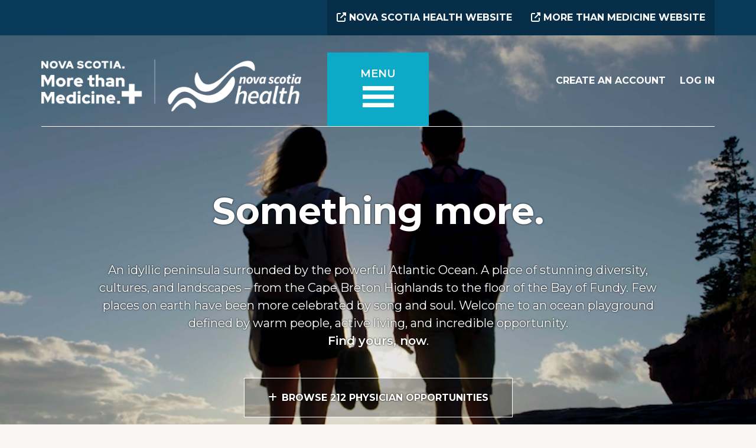

--- FILE ---
content_type: text/html; charset=UTF-8
request_url: https://nshdocs.morethanmedicine.ca/
body_size: 8904
content:
<!DOCTYPE html>
<html lang="en" dir="ltr">
  <head>
    <meta charset="utf-8" />
<link rel="shortlink" href="https://nshdocs.morethanmedicine.ca/" />
<link rel="canonical" href="https://nshdocs.morethanmedicine.ca/" />
<meta name="google-site-verification" content="xPb3Lmx_F9mBPrY_5LfnkrNZXOgI2kzAL59yezkgI_o" />
<meta name="Generator" content="Drupal 11 (https://www.drupal.org)" />
<meta name="MobileOptimized" content="width" />
<meta name="HandheldFriendly" content="true" />
<meta name="viewport" content="width=device-width, initial-scale=1.0" />
<link rel="icon" href="/sites/default/files/ohpr-NSHPHYS_favicon_1.png" type="image/png" />

    <title>Nova Scotia Health Physician Career Opportunities - More Than Medicine</title>
    <link rel="stylesheet" media="all" href="/sites/default/files/css/css_bKykgC2pPLBuwItSFXWHUYDHePF90OC8mScfCll8YkM.css?delta=0&amp;language=en&amp;theme=nsh&amp;include=eJw1yNEOQDAMRuEXavSRpOzHqE3WYt6eCDcn-U4Hd5QWdcuG0A5RHxqPSCii1OcCDmXfRBuZpRKqa0zL_z5SsonNLwXZZY6VOzHQEXEav23WHHbFDZbGK4s" />
<link rel="stylesheet" media="all" href="/sites/default/files/css/css_3L4gE86lPDZz0HeUCICAoPyy0D52X5HjfqSCRnNvSFI.css?delta=1&amp;language=en&amp;theme=nsh&amp;include=eJw1yNEOQDAMRuEXavSRpOzHqE3WYt6eCDcn-U4Hd5QWdcuG0A5RHxqPSCii1OcCDmXfRBuZpRKqa0zL_z5SsonNLwXZZY6VOzHQEXEav23WHHbFDZbGK4s" />

    <style>
      @import url('https://fonts.googleapis.com/css2?family=Montserrat:ital,wght@0,300;0,400;0,500;0,600;0,700;0,900;1,300;1,400;1,500;1,600;1,700;1,900&display=swap');
      @import url('https://fonts.googleapis.com/css2?family=Source+Sans+Pro:ital,wght@0,300;0,400;0,500;0,600;0,700;0,900;1,300;1,400;1,500;1,600;1,700;1,900&display=swap');
      @import url('https://fonts.googleapis.com/css2?family=Source+Sans+3:ital,wght@0,300;0,400;0,500;0,600;0,700;0,800;0,900;1,300;1,400;1,500;1,600;1,700;1,800;1,900&display=swap');
    </style>
    <script type="application/json" data-drupal-selector="drupal-settings-json">{"path":{"baseUrl":"\/","pathPrefix":"","currentPath":"node\/1","currentPathIsAdmin":false,"isFront":true,"currentLanguage":"en","themeUrl":"themes\/custom\/nsh"},"pluralDelimiter":"\u0003","suppressDeprecationErrors":true,"gtag":{"tagId":"","consentMode":false,"otherIds":[],"events":[],"additionalConfigInfo":[]},"ajaxPageState":{"libraries":"eJxdiUESwiAQBD9EsU-iNmHEjRuILEHye1Oai166pnsmtIYaMLZiiOEmeqpRQkZldbMKcjOJCJ1VIjcpOSzPHfWgufvv8tcHh9FU8oNi3TdWf6lLpSRFaJwonfh3zwuP37i6bHeydihc5SiDMveJq7PDGlaa2OC64GX0oV9L3BVvRklQ-g","theme":"nsh","theme_token":null},"ajaxTrustedUrl":{"\/search":true},"gtm":{"tagId":null,"settings":{"data_layer":"dataLayer","include_classes":false,"allowlist_classes":"","blocklist_classes":"","include_environment":false,"environment_id":"","environment_token":""},"tagIds":["GTM-MDGFCRXS"]},"clientside_validation_jquery":{"validate_all_ajax_forms":2,"force_validate_on_blur":false,"force_html5_validation":false,"messages":{"required":"This field is required.","remote":"Please fix this field.","email":"Please enter a valid email address.","url":"Please enter a valid URL.","date":"Please enter a valid date.","dateISO":"Please enter a valid date (ISO).","number":"Please enter a valid number.","digits":"Please enter only digits.","equalTo":"Please enter the same value again.","maxlength":"Please enter no more than {0} characters.","minlength":"Please enter at least {0} characters.","rangelength":"Please enter a value between {0} and {1} characters long.","range":"Please enter a value between {0} and {1}.","max":"Please enter a value less than or equal to {0}.","min":"Please enter a value greater than or equal to {0}.","step":"Please enter a multiple of {0}."}},"data":{"extlink":{"extTarget":true,"extTargetAppendNewWindowDisplay":true,"extTargetAppendNewWindowLabel":"(opens in a new window)","extTargetNoOverride":false,"extNofollow":false,"extTitleNoOverride":false,"extNoreferrer":true,"extFollowNoOverride":false,"extClass":"0","extLabel":"(link is external)","extImgClass":false,"extSubdomains":true,"extExclude":"","extInclude":"","extCssExclude":"","extCssInclude":"","extCssExplicit":"","extAlert":false,"extAlertText":"This link will take you to an external web site. We are not responsible for their content.","extHideIcons":false,"mailtoClass":"0","telClass":"","mailtoLabel":"(link sends email)","telLabel":"(link is a phone number)","extUseFontAwesome":false,"extIconPlacement":"append","extPreventOrphan":false,"extFaLinkClasses":"fa fa-external-link","extFaMailtoClasses":"fa fa-envelope-o","extAdditionalLinkClasses":"","extAdditionalMailtoClasses":"","extAdditionalTelClasses":"","extFaTelClasses":"fa fa-phone","allowedDomains":[],"extExcludeNoreferrer":""}},"user":{"uid":0,"permissionsHash":"3cc937f9c5a4ae22fab146766fd08f25388d8dbc8274e8cdf3661be9bd7571f5"}}</script>
<script src="/sites/default/files/js/js_h2NMpM62kWARPHbTy93sY6hsqZ_A0dg8mDHYj7OcdTc.js?scope=header&amp;delta=0&amp;language=en&amp;theme=nsh&amp;include=eJxdyVEOgzAMA9ALVe2RooyaEJa1rA2o3H5I42f7sfzsB9zRCGOrHZlmtYs9CQoaW5hMUbxrBh1smtm1FlrfO9qZpiN-W7w_BAw3Lc-U276xxZtBahUDOUuSK_4deeXxO75C6Uvqfho-zRBABw"></script>
<script src="/modules/contrib/google_tag/js/gtag.js?t4uq2o"></script>
<script src="/modules/contrib/google_tag/js/gtm.js?t4uq2o"></script>

  <!-----START Clarity tracking----->
  <script type="text/javascript">
      (function(c,l,a,r,i,t,y){
          c[a]=c[a]||function(){(c[a].q=c[a].q||[]).push(arguments)};
          t=l.createElement(r);t.async=1;t.src="https://www.clarity.ms/tag/"+i;
          y=l.getElementsByTagName(r)[0];y.parentNode.insertBefore(t,y);
      })(window, document, "clarity", "script", "t5j3a37o5j");
  </script>
  <!------END Clarity tracking---->
  </head>
  <body class="node-1 node-type--internal front homepage node-internal">
        <a href="#main-content" class="visually-hidden focusable">
      Skip to main content
    </a>
    <noscript><iframe src="https://www.googletagmanager.com/ns.html?id=GTM-MDGFCRXS"
                  height="0" width="0" style="display:none;visibility:hidden"></iframe></noscript>

      <div class="dialog-off-canvas-main-canvas" data-off-canvas-main-canvas>
    
  <div class="region--notice">
    <div class="container">
      <div class="row">
        <div class="col-lg-5 col-12 left px-0">
            

        </div>
        <div class="col-lg-7 col-12 right px-0">
          <div class="links">
            <a href="https://www.nshealth.ca/"><i class="fas fa-external-link-alt"></i> Nova Scotia Health Website</a>
            <a href="https://morethanmedicine.ca/"><i class="fas fa-external-link-alt"></i> More than Medicine Website</a>
          </div>
        </div>
      </div>
    </div>
  </div>


<div class="page">
  <div class="homepage-nav-hero">
    <div class="video-background-wrapper">
      <video autoplay="" loop="" muted="" id="bg-video">
        <source src="/sites/default/files/2024-04/homepage.mp4" type="video/mp4">
      </video>

      


<nav class="navbar">
      <div class="container">
  
                          
  <div class="block block--nsh-site-branding">

  
    

        
  <a href="/" class="navbar-brand d-flex align-items-center " aria-label="">
            
  <img src="/themes/custom/nsh/logo-white.png" width="201"  alt="More than Medicine Physicians logo" class="me-2" />

        
  </a>

  
  </div>


                  
  <div class="menu-toggler">
    <button
      type="button"
      class="collapsed"
      data-bs-toggle="collapse"
      data-bs-target=".megamenu"
      aria-controls="megamenu"
      aria-expanded="false"
      aria-label="Toggle menu"
    >
      <span>Menu</span>
      <span class="hamburger"></span>
    </button>
  </div>

                    
                        <div class="header-right">  
  <div class="block block--nsh-toprightnavbar block--system-menu">

  
    

            
  


  <ul class="nav">
                          
        
        <li class="nav-item">
                      <a href="/user/register" class="nav-link" data-drupal-link-system-path="user/register">Create an Account</a>
                  </li>
                      
        
        <li class="nav-item">
                      <a href="/user/login" class="nav-link" data-drupal-link-system-path="user/login">Log In</a>
                  </li>
            </ul>

      
  </div>

</div>
                  
      </div>
  </nav>

              <div class="megamenu-wrapper" id="megamenu">
          <div class="collapse megamenu">
            <div class="inner">
                
  <div class="block--type-basic block block--basic block--nsh-megamenu">

  
    

            
  <div class="field field--name-body field--type-text-with-summary field--label-hidden field__items">
          <div class="field__item"><div class="container">
<div class="row">
<div class="col-lg-3 col-md-12">
<h3><a href="/opportunities">Current Opportunities</a></h3>
<p>Browse opportunities by community, facility, specialization, renumeration type, and assignment type</p>
<h3><a href="/recruitment-calendar">Recruitment Calendar</a></h3>
<h3><a href="/news-and-updates">News and Updates</a></h3>
</div>
<div class="col-lg-6 col-md-12">
<h3><a href="/nova-scotia-canada" data-entity-type="node" data-entity-uuid="ce8632ac-297d-4f7e-8f06-a0bf3c67de98" data-entity-substitution="canonical" title="Nova Scotia, Canada">Nova Scotia, Canada</a></h3>
<div class="container">
<div class="row">
<div class="col-lg-6 col-md-12">
<p><a href="/nova-scotia-canada/central-nova-scotia" data-entity-type="node" data-entity-uuid="2674b0a9-3387-40ae-930e-c4e9dd02d642" data-entity-substitution="canonical" title="Central Nova Scotia">Central Nova Scotia</a></p>
<p>Halifax, Eastern Shore, and Windsor-West Hants</p>
<p><a href="/nova-scotia-canada/eastern-nova-scotia" data-entity-type="node" data-entity-uuid="a8765512-66aa-4743-b968-d682d27ed12c" data-entity-substitution="canonical" title="Eastern Nova Scotia">Eastern Nova Scotia</a></p>
<p>Cape Breton Island, Antigonish, and Guysborough</p>
<p><a href="/nova-scotia-canada/where-you-belong">Where Do You Belong? Quiz</a></p>
</div>
<div class="col-lg-6 col-md-12">
<p><a href="/nova-scotia-canada/northern-nova-scotia" data-entity-type="node" data-entity-uuid="66817434-3ce7-4a6c-b5d7-e3f10e7418f6" data-entity-substitution="canonical" title="Northern Nova Scotia">Northern Nova Scotia</a></p>
<p>Colchester East-Hants, Cumberland, and Pictou</p>
<p><a href="/nova-scotia-canada/western-nova-scotia" data-entity-type="node" data-entity-uuid="866e3827-a1d6-4638-9503-7d28f455c989" data-entity-substitution="canonical" title="Western Nova Scotia">Western Nova Scotia</a></p>
<p>Annapolis Valley, South Shore, and South West</p>
</div>
</div>
</div>
</div>
<div class="col-lg-3 col-md-12">
<h3><a href="/sites/default/files/2024-09/NSHealth_PhysicianRecruitmentStrategy2024_web.pdf" target="_blank">Nova Scotia Health Physician Recruitment Strategy</a></h3>
<h3><a href="/nova-scotia-health-physician-and-surgeon-incentives" data-entity-type="node" data-entity-uuid="0d73a5c1-d76a-457c-a81e-4e8fab494ab5" data-entity-substitution="canonical" title="Nova Scotia Health Physician and Surgeon Incentives">Nova Scotia Health Physician and Surgeon Incentives</a></h3>
<h3><a href="/our-recruitment-team-and-process" data-entity-type="node" data-entity-uuid="eefb8c64-0192-494b-ae67-dde659a65a6f" data-entity-substitution="canonical" title="Our Recruitment Team and Process">Our Recruitment Team and Process</a></h3>
<h3><a href="/practicing-medicine-nova-scotia" data-entity-type="node" data-entity-uuid="c95cdf30-e283-41aa-9c6f-32cd77caf2c1" data-entity-substitution="canonical" title="Practicing Medicine in Nova Scotia">Practicing Medicine in Nova Scotia</a></h3>
<h3><a href="/resources" data-entity-type="node" data-entity-uuid="289c5e9c-d266-4f46-98dd-447b92bc4b4e" data-entity-substitution="canonical" title="Resources">Resources</a></h3>
<ul>
<li><a href="/resources/community-toolkit" data-entity-type="node" data-entity-uuid="baf45b04-26b1-4b69-8008-1e97faa0d205" data-entity-substitution="canonical" title="Community Toolkit">Community Toolkit</a></li>
</ul>
<h3><a href="/about-nova-scotia-health" data-entity-type="node" data-entity-uuid="4b87d810-7900-4226-96bb-82f504b0a804" data-entity-substitution="canonical" title="About Nova Scotia Health">About Nova Scotia Health</a></h3>
<h3><a href="/contact" data-entity-type="node" data-entity-uuid="90839104-0351-4abe-9ff0-2104f46e536d" data-entity-substitution="canonical" title="Contact">Contact Us</a></h3>
</div>
</div>
</div>
</div>
      </div>

      
  </div>


            </div>
          </div>
          <div id="megamenu-overlay"></div>
        </div>
      
      <div class="region--homepage-hero">
        <div class="container">
          <div class="row">
            <div class="col-12 homepage-hero--wrapper">
                
  <div class="block--type-basic block block--basic block--nsh-homepageintro">

  
    

            
  <div class="field field--name-body field--type-text-with-summary field--label-hidden field__items">
          <div class="field__item"><h1>Something more.</h1>
<p class="intro">An idyllic peninsula surrounded by the powerful Atlantic Ocean. A place of stunning diversity, cultures, and landscapes – from the Cape Breton Highlands to the floor of the Bay of Fundy. Few places on earth have been more celebrated by song and soul. Welcome to an ocean playground defined by warm people, active living, and incredible opportunity.<br><a href="/opportunities">Find yours, now</a>.</p>
</div>
      </div>

      
  </div>


              <div>
                <p><a href="/opportunities" class="btn btn-transparent white">Browse 212 Physician Opportunities</a></p>
                <p><a href="https://www.novascotia.com/" class="btn btn-transparent white">Learn More About Nova Scotia</a></p>
              </div>
              <div class="homepage-jumplist container">
                <div class="row">
                  <div class="col-12"><h3>On This Page</h3></div>
                  <div class="col-md-4">
                    <a href="#career-paths">Recruitment News</a>
                  </div>
                  <div class="col-md-4">
                    <a href="#where">Where do you belong?</a>
                  </div>
                  <div class="col-md-4">
                    <a href="#calendar">Recruitment calendar</a>
                  </div>
                </div>
              </div>
              <div class="looking-for-doctor">
                <p>Are you a Nova Scotian looking for a family doctor? <a href="https://needafamilypractice.nshealth.ca/">Click here</a>.</p>
              </div>
            </div>
          </div>
        </div>
      </div>
    </div>
  </div>

  <div class="region--homepage-content">
    <div class="opportunity-alerts">
      <div class="container">
        <div class="row">
          <div class="col-lg-8 text-align-left">Don’t miss out when new opportunities you’re interested are posted.</div>
          <div class="col-lg-4 text-align-right"><a href="/user">Setup New Opportunity Alerts</a></div>
        </div>
      </div>
    </div>
    <div class="homepage-search">
      <div class="container">
        <div class="row">
          <div class="col-12">
            
<div class="views-exposed-form bef-exposed-form needs-validation block block--nsh-exposedformsearchpage-1" data-drupal-selector="views-exposed-form-search-page-1">
  
  
      
<form action="/search" method="get" id="views-exposed-form-search-page-1" accept-charset="UTF-8" class="form">
  <div class="d-flex w-100 search-wrapper">
  
<div class="js-form-item form-item form-type-textfield js-form-type-textfield form-item-keywords js-form-item-keywords form-group">
      
  
  
  
  
  
<input placeholder="Enter a keyword to search the Nova Scotia Health Physician’s More than Medicine website" data-drupal-selector="edit-keywords" data-msg-maxlength="This field has a maximum length of 128." type="text" id="edit-keywords" name="keywords" value="" size="30" maxlength="128" class="form-textfield form-control">


  
  
  
  
  </div>

  
  <div data-drupal-selector="edit-actions" class="form-actions js-form-wrapper form-wrapper" id="edit-actions">


<button data-drupal-selector="edit-submit-search" type="submit" id="edit-submit-search" value="Search" class="button js-form-submit form-submit btn btn-submit">Search</button>
</div>

  
</div>
<div class="search-info">
  Or <a href="/opportunities">click here</a> to browse opportunities by
  <a href="/opportunities">community</a>,
  <a href="/opportunities">facility</a>,
  <a href="/opportunities">specialization</a>,
  <a href="/opportunities">remuneration type</a>, and
  <a href="/opportunities">assignment type</a>.
</div>

</form>

  </div>

          </div>
        </div>
      </div>
    </div>

      
<div class="views-element-container block block--nsh-views-block--recruitment-news-block-1" id="career-paths">
  
  

      <div class="container">
              <div class="block-title">
          <h2>Recruitment News</h2>
          <a href="#" class="back-to-top">Back to Top</a>
        </div>
        <div><div class="js-view-dom-id-ec044da64b7fea563810eaa9b5f8f7ed8df308885116cdb0892fe54cc5e1ea50 view-recruitment-news">
  
  
  

  
  
  

  <div class="view-content container">
      <div class="row">
            <div class="col-md-6 col-sm-12 views-row">

<article class="node article article--module spotlight">
  
  
      <div class="row">
      <div class="left col-8">
        <div class="top">
                    <span class="time">4 min read</span>
        </div>

        <div class="middle">
          <a href="/news-and-updates/dr-malak-el-esss-journey-lebanon-nova-scotia-hospitalist">
            <h3>Dr. Malak El Ess’s journey from Lebanon to Nova Scotia as a hospitalist</h3>
          </a>
        </div>
      </div>
              <div class="right col-4">
          
  <div class="field field--name-field-image field--type-entity-reference field--label-hidden field__items">
          <div class="field__item">
<div class="media media--type-image media--view-mode-full">
  
  
            
  <div class="field field--name-field-media-image field--type-image field--label-visually_hidden">
    <div class="field__label visually-hidden">Image</div>
    <div class='field__items'>
              <div class="field__item">  
<img loading="lazy" src="/sites/default/files/styles/large/public/images/Dr.%20Malak_0.jpg?itok=UkfeEqA1" width="480" height="240" alt="Malak hero image" class="img-fluid">


</div>
          </div>
  </div>

      </div>
</div>
      </div>

        </div>
          </div>
  </article>
</div>
    <div class="col-md-6 col-sm-12 views-row">

<article class="node article article--module">
  
  
      <div class="row">
      <div class="left col-8">
        <div class="top">
                      <span class="date">
              September 26, 2025
            </span>
                    <span class="time">5 min read</span>
        </div>

        <div class="middle">
          <a href="/news-and-updates/sepsis-awareness-month-meet-physicians-forefront-nova-scotia-healths-emergency">
            <h3>Sepsis Awareness Month: Meet the Physicians at the Forefront of Nova Scotia Health’s Emergency Department Sepsis…</h3>
          </a>
        </div>
      </div>
              <div class="right col-4">
          
  <div class="field field--name-field-image field--type-entity-reference field--label-hidden field__items">
          <div class="field__item">
<div class="media media--type-image media--view-mode-full">
  
  
            
  <div class="field field--name-field-media-image field--type-image field--label-visually_hidden">
    <div class="field__label visually-hidden">Image</div>
    <div class='field__items'>
              <div class="field__item">  
<img loading="lazy" src="/sites/default/files/styles/large/public/images/Untitled%20design%20%281%29_0.jpg?itok=rXPMIPQ6" width="480" height="240" alt="Sepsis image hero" class="img-fluid">


</div>
          </div>
  </div>

      </div>
</div>
      </div>

        </div>
          </div>
  </article>
</div>
    <div class="col-md-6 col-sm-12 views-row">

<article class="node article article--module">
  
  
      <div class="row">
      <div class="left col-8">
        <div class="top">
                      <span class="date">
              August 27, 2025
            </span>
                    <span class="time">5 min read</span>
        </div>

        <div class="middle">
          <a href="/news-and-updates/dr-emad-abed-bringing-compassion-and-expertise-dartmouth-general-hospital">
            <h3>Dr. Emad Abed: Bringing compassion and expertise to Dartmouth General Hospital</h3>
          </a>
        </div>
      </div>
              <div class="right col-4">
          
  <div class="field field--name-field-image field--type-entity-reference field--label-hidden field__items">
          <div class="field__item">
<div class="media media--type-image media--view-mode-full">
  
  
            
  <div class="field field--name-field-media-image field--type-image field--label-visually_hidden">
    <div class="field__label visually-hidden">Image</div>
    <div class='field__items'>
              <div class="field__item">  
<img loading="lazy" src="/sites/default/files/styles/large/public/images/IMG-20240905-WA0010.jpg?itok=Jw8Fu6r7" width="360" height="480" alt="Dr. Emad Abed" class="img-fluid">


</div>
          </div>
  </div>

      </div>
</div>
      </div>

        </div>
          </div>
  </article>
</div>
    <div class="col-md-6 col-sm-12 views-row">

<article class="node article article--module">
  
  
      <div class="row">
      <div class="left col-8">
        <div class="top">
                      <span class="date">
              August 18, 2025
            </span>
                    <span class="time">4 min read</span>
        </div>

        <div class="middle">
          <a href="/news-and-updates/dr-punit-sachdev-now-calls-qe-ii-health-sciences-centre-home">
            <h3>Dr. Punit Sachdev now calls the QE II Health Sciences Centre home</h3>
          </a>
        </div>
      </div>
              <div class="right col-4">
          
  <div class="field field--name-field-image field--type-entity-reference field--label-hidden field__items">
          <div class="field__item">
<div class="media media--type-image media--view-mode-full">
  
  
            
  <div class="field field--name-field-media-image field--type-image field--label-visually_hidden">
    <div class="field__label visually-hidden">Image</div>
    <div class='field__items'>
              <div class="field__item">  
<img loading="lazy" src="/sites/default/files/styles/large/public/images/Punit%20Sachdev%202.jpg?itok=t2fhz-Ob" width="480" height="240" alt="punit hero image" class="img-fluid">


</div>
          </div>
  </div>

      </div>
</div>
      </div>

        </div>
          </div>
  </article>
</div>

      </div>
    </div>
  
  <div class="more-wrapper">
    <a class="btn btn-transparent dark-blue hover-invert" href="/recruitment-news">More News and Updates</a>
  </div>
</div>
</div>

          </div>
  
</div>

<div id="where"  class="block--type-basic block block--basic block--nsh-homepagewheredoyoubelong">
  <div class="inner">
    
    

    <div class="container">
      <div class="row">
        <div class="col-sm-11 offset-sm-1">
                      
  <div class="field field--name-body field--type-text-with-summary field--label-hidden field__items">
          <div class="field__item"><div class="left">Where do you belong?</div>
<div class="right">
<p>Take a 5 minute quiz to find the region of Nova Scotia which best fits your lifestyle.</p>
<p><a class="btn btn-transparent white" href="/nova-scotia-canada/where-you-belong">Take the Quiz</a></p>
</div>
</div>
      </div>

                  </div>
      </div>
    </div>
  </div>
  <div class="footer"><img src="/themes/custom/nsh/build/assets/images/homepage-where.webp" /></div>
</div>

<div class="views-element-container block block--nsh-views-block--recruitment-calendar-block-1" id="calendar">
  
  

  <div class="container">
          <div class="block-title">
        <h2>Recruitment Calendar</h2>
        <a href="#" class="back-to-top">Back to Top</a>
      </div>
      <div><div class="js-view-dom-id-edf1ccb4bbed34b8f8e3658dba21a600186003d9a9a4b2a91cd89c6c081c0081 view-recruitment-calendar">
  
  

  
  <div class="event-count">
    <div class="total"><a href="/recruitment-calendar">3</a></div>
    <div class="copy">Recruitment Calendar events scheduled over the next 3 months, including:</div>
  </div>

  <div class="view-content">
          <div class="views-row"><div class="views-field views-field-field-date"><div class="field-content">Tue, Nov 25 @ 8:00 AM to Fri, Nov 28 @ 8:00 PM</div></div><div class="views-field views-field-title"><span class="field-content"><a href="/recruitment-calendar/welcome-collaborative-1" hreflang="en">Welcome Collaborative </a></span></div></div>

      <div class="more-wrapper">
        <a class="btn btn-transparent hover-invert" href="/recruitment-calendar">Browse Recruitment Calendar</a>
      </div>
    </div>
  </div>
</div>

      </div>
</div>



    <div class="six-blocks">
      <div class="container">
        <div class="row line-1">
          <div class="col-md-6 col-sm-12">
            <div class="container">
              <div id="large-1" class="row elem">
                <div class="left col-lg-6">
                  <a href="/practicing-medicine-nova-scotia"><h2>Eligible to practice in Nova Scotia?</h2></a>
                  <p>Licensure requirements can be complicated. Let’s see if we can’t point you in the right direction.</p>
                  <p><a class="btn btn-transparent no-border white p-0 m-0" href="/practicing-medicine-nova-scotia">Check Eligibility</a></p>
                </div>
                <div class="right col-lg-6 d-none d-lg-block"></div>
              </div>
            </div>
          </div>
          <div class="col-md-6 col-sm-12">
            <div class="container">
              <div id="large-2" class="row elem">
                <div class="left col-lg-6">
                  <a href="/about-nova-scotia-health"><h2>Practicing medicine in Nova Scotia</h2></a>
                  <p>Nova Scotia Health (NSH) is the largest provider of health services in Nova Scotia, with a workforce of more than 27,000. </p>
                  <p><a class="btn btn-transparent no-border white p-0 m-0" href="/about-nova-scotia-health">MORE INFORMATION</a></p>
                </div>
                <div class="right col-lg-6 d-none d-lg-block"></div>
              </div>
            </div>
          </div>
        </div>
        <div class="row line-2">
          <div class="col-md-6 col-sm-12 stacked">
            <div id="share">
              <h2>Share this page:</h2>
              <p>
                <a class="facebook" href="https://www.facebook.com/sharer/sharer.php?u=https://nshdocs.morethanmedicine.ca/"><i class="fa-brands fa-facebook"></i></a>
                <a class="twitter" href="https://twitter.com/home?status=https://nshdocs.morethanmedicine.ca/"><i class="fa-brands fa-twitter"></i></a>
                <a class="email" title="Share by Email" href="mailto:?body=https://nshdocs.morethanmedicine.ca/"><i class="fa-solid fa-envelope"></i></a>
              </p>
            </div>
            <div id="contact">
              <a href="/contact"><h2>Contact</h2></a>
              <p>How can we help? We’ll connect you with the right person to answer your questions.</p>
              <p><a class="btn btn-transparent no-border white p-0 m-0" href="/contact">CONTINUE</a></p>
            </div>
          </div>
          <div class="col-lg-3 col-md-6">
            <div id="small-1" class="elem quarter">
              <a href="/nova-scotia-health-physician-and-surgeon-incentives"><h2>Physician and Surgeon Incentives</h2></a>
              <p>Find the incentive programs you qualify for from Nova Scotia Health and our recruitment partners.</p>
              <p><a class="btn btn-transparent no-border white p-0 m-0" href="/nova-scotia-health-physician-and-surgeon-incentives">MORE INFORMATION</a></p>
            </div>
          </div>
          <div class="col-lg-3 col-md-6">
            <div id="small-2" class="elem quarter">
              <a href="/our-recruitment-team-and-process"><h2>Our Recruitment team and process</h2></a>
              <p>Meet our recruitment experts and MD Recruitment and Retention Leads, and learn more about our recruitment process.</p>
              <p><a class="btn btn-transparent no-border white p-0 m-0" href="/our-recruitment-team-and-process">MEET OUR TEAM</a></p>
            </div>
          </div>
        </div>
      </div>
    </div>
  </div>

  
    <footer class="region--footer">
    <div class="footer-top">
      <div class="container one">
        <div class="row top">
          <div class="col-lg-3 left">
            <a href="/contact" class="btn btn-transparent hover-invert">Contact Us</a>
          </div>
          <div class="col-lg-6 middle socials">
            <a href="https://www.facebook.com/NovaScotiaHealthAuthority"><i class="fa-brands fa-facebook-f"></i></a>
            <a href="https://x.com/HealthNS"><i class="fa-brands fa-twitter"></i></a>
            <a href="https://www.instagram.com/novascotiahealthauthority/"><i class="fa-brands fa-instagram"></i></a>
            <a href="https://www.linkedin.com/company/nsha/"><i class="fa-brands fa-linkedin-in"></i></a>
            <a href="https://vimeo.com/nsha"><i class="fa-brands fa-vimeo-v"></i></a>
          </div>
          <div class="col-lg-3 right">
            <a class="back-to-top" href="#">Back to Top</a>
          </div>
        </div>
      </div>
    </div>
    <div class="footer-bottom">
      <div class="container">
        <div class="row">
          <div class="col-md-6 col-sm-12 d-none d-lg-block left">
            <img src="/themes/custom/nsh/build/assets/images/footer-logos-nsh.png" />
            <p>Nova Scotia Health (NSH) is the largest provider of health services in Nova Scotia—operating hospitals, health centres, and community-based programs across the province. Whether we are hosting wellness programs in the community, conducting innovative research in labs, or helping a patient recover in hospital, we are creating a healthier Nova Scotia.</p>
            <p class="m-0"><a href="/about-nova-scotia-health" class="btn btn-transparent white no-border px-0">Learn More</a></p>
          </div>
          <div class="col-md-2 col-sm-12 d-none d-lg-block "></div>
          <div class="col-md-4 col-sm-12 d-none d-lg-block  right">
            <img src="/themes/custom/nsh/build/assets/images/footer-logos-right.png" />
            <p>The Office of Healthcare Professionals Recruitment works with communities and key partners, within and outside government, to boost the recruitment and retention of healthcare professionals in Nova Scotia.</p>
            <p class="m-0"><a href="https://morethanmedicine.ca/office-healthcare-professionals-recruitment" class="btn btn-transparent white no-border px-0">Learn More</a></p>
          </div>
          <div class="col-12"><hr /></div>
        </div>
      </div>
    </div>
  </footer>

  <div class="region--bottom">
    <div class="container">
      <div class="row">
        <div class="col-lg-6 left">
  <div class="block block--nsh-footer block--system-menu">

  
    

            
  


  <ul class="nav">
                          
        
        <li class="nav-item">
                      <a href="/legal-notices" class="nav-link" data-drupal-link-system-path="node/4">Legal Notices</a>
                  </li>
                      
        
        <li class="nav-item">
                      <a href="https://beta.novascotia.ca/privacy" class="nav-link">Privacy</a>
                  </li>
            </ul>

      
  </div>
</div>
        <div class="col-lg-6 right copyright">Crown &copy; 2025 Government of Nova Scotia</div>
      </div>
    </div>
  </div>

</div>

  </div>

    
    <script src="/core/assets/vendor/jquery/jquery.min.js?v=4.0.0-rc.1"></script>
<script src="/sites/default/files/js/js_PRfPGuAyybFfrh9Bx0bCfOllLTnLpLaBlRnnlKn947s.js?scope=footer&amp;delta=1&amp;language=en&amp;theme=nsh&amp;include=eJxdyVEOgzAMA9ALVe2RooyaEJa1rA2o3H5I42f7sfzsB9zRCGOrHZlmtYs9CQoaW5hMUbxrBh1smtm1FlrfO9qZpiN-W7w_BAw3Lc-U276xxZtBahUDOUuSK_4deeXxO75C6Uvqfho-zRBABw"></script>
<script src="https://cdn.jsdelivr.net/npm/jquery-validation@1.17.0/dist/jquery.validate.min.js"></script>
<script src="/sites/default/files/js/js_37xzqpMaLVOkxqhDFyu_8HCy02YLzdIp-MD3z6waFAk.js?scope=footer&amp;delta=3&amp;language=en&amp;theme=nsh&amp;include=eJxdyVEOgzAMA9ALVe2RooyaEJa1rA2o3H5I42f7sfzsB9zRCGOrHZlmtYs9CQoaW5hMUbxrBh1smtm1FlrfO9qZpiN-W7w_BAw3Lc-U276xxZtBahUDOUuSK_4deeXxO75C6Uvqfho-zRBABw"></script>

  </body>
</html>


--- FILE ---
content_type: text/css
request_url: https://nshdocs.morethanmedicine.ca/sites/default/files/css/css_3L4gE86lPDZz0HeUCICAoPyy0D52X5HjfqSCRnNvSFI.css?delta=1&language=en&theme=nsh&include=eJw1yNEOQDAMRuEXavSRpOzHqE3WYt6eCDcn-U4Hd5QWdcuG0A5RHxqPSCii1OcCDmXfRBuZpRKqa0zL_z5SsonNLwXZZY6VOzHQEXEav23WHHbFDZbGK4s
body_size: 84300
content:
/* @license GPL-2.0-or-later https://www.drupal.org/licensing/faq */
.fa{font-family:var(--fa-style-family,"Font Awesome 6 Free");font-weight:var(--fa-style,900)}.fa,.fa-brands,.fa-classic,.fa-regular,.fa-sharp,.fa-solid,.fab,.far,.fas{-moz-osx-font-smoothing:grayscale;-webkit-font-smoothing:antialiased;display:var(--fa-display,inline-block);font-style:normal;font-variant:normal;line-height:1;text-rendering:auto}.fa-classic,.fa-regular,.fa-solid,.far,.fas{font-family:"Font Awesome 6 Free"}.fa-brands,.fab{font-family:"Font Awesome 6 Brands"}.fa-1x{font-size:1em}.fa-2x{font-size:2em}.fa-3x{font-size:3em}.fa-4x{font-size:4em}.fa-5x{font-size:5em}.fa-6x{font-size:6em}.fa-7x{font-size:7em}.fa-8x{font-size:8em}.fa-9x{font-size:9em}.fa-10x{font-size:10em}.fa-2xs{font-size:.625em;line-height:.1em;vertical-align:.225em}.fa-xs{font-size:.75em;line-height:.08333em;vertical-align:.125em}.fa-sm{font-size:.875em;line-height:.07143em;vertical-align:.05357em}.fa-lg{font-size:1.25em;line-height:.05em;vertical-align:-.075em}.fa-xl{font-size:1.5em;line-height:.04167em;vertical-align:-.125em}.fa-2xl{font-size:2em;line-height:.03125em;vertical-align:-.1875em}.fa-fw{text-align:center;width:1.25em}.fa-ul{list-style-type:none;margin-left:var(--fa-li-margin,2.5em);padding-left:0}.fa-ul>li{position:relative}.fa-li{left:calc(var(--fa-li-width,2em)*-1);position:absolute;text-align:center;width:var(--fa-li-width,2em);line-height:inherit}.fa-border{border-radius:var(--fa-border-radius,.1em);border:var(--fa-border-width,.08em) var(--fa-border-style,solid) var(--fa-border-color,#eee);padding:var(--fa-border-padding,.2em .25em .15em)}.fa-pull-left{float:left;margin-right:var(--fa-pull-margin,.3em)}.fa-pull-right{float:right;margin-left:var(--fa-pull-margin,.3em)}.fa-beat{-webkit-animation-name:fa-beat;animation-name:fa-beat;-webkit-animation-delay:var(--fa-animation-delay,0s);animation-delay:var(--fa-animation-delay,0s);-webkit-animation-direction:var(--fa-animation-direction,normal);animation-direction:var(--fa-animation-direction,normal);-webkit-animation-duration:var(--fa-animation-duration,1s);animation-duration:var(--fa-animation-duration,1s);-webkit-animation-iteration-count:var(--fa-animation-iteration-count,infinite);animation-iteration-count:var(--fa-animation-iteration-count,infinite);-webkit-animation-timing-function:var(--fa-animation-timing,ease-in-out);animation-timing-function:var(--fa-animation-timing,ease-in-out)}.fa-bounce{-webkit-animation-name:fa-bounce;animation-name:fa-bounce;-webkit-animation-delay:var(--fa-animation-delay,0s);animation-delay:var(--fa-animation-delay,0s);-webkit-animation-direction:var(--fa-animation-direction,normal);animation-direction:var(--fa-animation-direction,normal);-webkit-animation-duration:var(--fa-animation-duration,1s);animation-duration:var(--fa-animation-duration,1s);-webkit-animation-iteration-count:var(--fa-animation-iteration-count,infinite);animation-iteration-count:var(--fa-animation-iteration-count,infinite);-webkit-animation-timing-function:var(--fa-animation-timing,cubic-bezier(.28,.84,.42,1));animation-timing-function:var(--fa-animation-timing,cubic-bezier(.28,.84,.42,1))}.fa-fade{-webkit-animation-name:fa-fade;animation-name:fa-fade;-webkit-animation-iteration-count:var(--fa-animation-iteration-count,infinite);animation-iteration-count:var(--fa-animation-iteration-count,infinite);-webkit-animation-timing-function:var(--fa-animation-timing,cubic-bezier(.4,0,.6,1));animation-timing-function:var(--fa-animation-timing,cubic-bezier(.4,0,.6,1))}.fa-beat-fade,.fa-fade{-webkit-animation-delay:var(--fa-animation-delay,0s);animation-delay:var(--fa-animation-delay,0s);-webkit-animation-direction:var(--fa-animation-direction,normal);animation-direction:var(--fa-animation-direction,normal);-webkit-animation-duration:var(--fa-animation-duration,1s);animation-duration:var(--fa-animation-duration,1s)}.fa-beat-fade{-webkit-animation-name:fa-beat-fade;animation-name:fa-beat-fade;-webkit-animation-iteration-count:var(--fa-animation-iteration-count,infinite);animation-iteration-count:var(--fa-animation-iteration-count,infinite);-webkit-animation-timing-function:var(--fa-animation-timing,cubic-bezier(.4,0,.6,1));animation-timing-function:var(--fa-animation-timing,cubic-bezier(.4,0,.6,1))}.fa-flip{-webkit-animation-name:fa-flip;animation-name:fa-flip;-webkit-animation-delay:var(--fa-animation-delay,0s);animation-delay:var(--fa-animation-delay,0s);-webkit-animation-direction:var(--fa-animation-direction,normal);animation-direction:var(--fa-animation-direction,normal);-webkit-animation-duration:var(--fa-animation-duration,1s);animation-duration:var(--fa-animation-duration,1s);-webkit-animation-iteration-count:var(--fa-animation-iteration-count,infinite);animation-iteration-count:var(--fa-animation-iteration-count,infinite);-webkit-animation-timing-function:var(--fa-animation-timing,ease-in-out);animation-timing-function:var(--fa-animation-timing,ease-in-out)}.fa-shake{-webkit-animation-name:fa-shake;animation-name:fa-shake;-webkit-animation-duration:var(--fa-animation-duration,1s);animation-duration:var(--fa-animation-duration,1s);-webkit-animation-iteration-count:var(--fa-animation-iteration-count,infinite);animation-iteration-count:var(--fa-animation-iteration-count,infinite);-webkit-animation-timing-function:var(--fa-animation-timing,linear);animation-timing-function:var(--fa-animation-timing,linear)}.fa-shake,.fa-spin{-webkit-animation-delay:var(--fa-animation-delay,0s);animation-delay:var(--fa-animation-delay,0s);-webkit-animation-direction:var(--fa-animation-direction,normal);animation-direction:var(--fa-animation-direction,normal)}.fa-spin{-webkit-animation-name:fa-spin;animation-name:fa-spin;-webkit-animation-duration:var(--fa-animation-duration,2s);animation-duration:var(--fa-animation-duration,2s);-webkit-animation-iteration-count:var(--fa-animation-iteration-count,infinite);animation-iteration-count:var(--fa-animation-iteration-count,infinite);-webkit-animation-timing-function:var(--fa-animation-timing,linear);animation-timing-function:var(--fa-animation-timing,linear)}.fa-spin-reverse{--fa-animation-direction:reverse}.fa-pulse,.fa-spin-pulse{-webkit-animation-name:fa-spin;animation-name:fa-spin;-webkit-animation-direction:var(--fa-animation-direction,normal);animation-direction:var(--fa-animation-direction,normal);-webkit-animation-duration:var(--fa-animation-duration,1s);animation-duration:var(--fa-animation-duration,1s);-webkit-animation-iteration-count:var(--fa-animation-iteration-count,infinite);animation-iteration-count:var(--fa-animation-iteration-count,infinite);-webkit-animation-timing-function:var(--fa-animation-timing,steps(8));animation-timing-function:var(--fa-animation-timing,steps(8))}@media (prefers-reduced-motion:reduce){.fa-beat,.fa-beat-fade,.fa-bounce,.fa-fade,.fa-flip,.fa-pulse,.fa-shake,.fa-spin,.fa-spin-pulse{-webkit-animation-delay:-1ms;animation-delay:-1ms;-webkit-animation-duration:1ms;animation-duration:1ms;-webkit-animation-iteration-count:1;animation-iteration-count:1;-webkit-transition-delay:0s;transition-delay:0s;-webkit-transition-duration:0s;transition-duration:0s}}@-webkit-keyframes fa-beat{0%,90%{-webkit-transform:scale(1);transform:scale(1)}45%{-webkit-transform:scale(var(--fa-beat-scale,1.25));transform:scale(var(--fa-beat-scale,1.25))}}@keyframes fa-beat{0%,90%{-webkit-transform:scale(1);transform:scale(1)}45%{-webkit-transform:scale(var(--fa-beat-scale,1.25));transform:scale(var(--fa-beat-scale,1.25))}}@-webkit-keyframes fa-bounce{0%{-webkit-transform:scale(1) translateY(0);transform:scale(1) translateY(0)}10%{-webkit-transform:scale(var(--fa-bounce-start-scale-x,1.1),var(--fa-bounce-start-scale-y,.9)) translateY(0);transform:scale(var(--fa-bounce-start-scale-x,1.1),var(--fa-bounce-start-scale-y,.9)) translateY(0)}30%{-webkit-transform:scale(var(--fa-bounce-jump-scale-x,.9),var(--fa-bounce-jump-scale-y,1.1)) translateY(var(--fa-bounce-height,-.5em));transform:scale(var(--fa-bounce-jump-scale-x,.9),var(--fa-bounce-jump-scale-y,1.1)) translateY(var(--fa-bounce-height,-.5em))}50%{-webkit-transform:scale(var(--fa-bounce-land-scale-x,1.05),var(--fa-bounce-land-scale-y,.95)) translateY(0);transform:scale(var(--fa-bounce-land-scale-x,1.05),var(--fa-bounce-land-scale-y,.95)) translateY(0)}57%{-webkit-transform:scale(1) translateY(var(--fa-bounce-rebound,-.125em));transform:scale(1) translateY(var(--fa-bounce-rebound,-.125em))}64%{-webkit-transform:scale(1) translateY(0);transform:scale(1) translateY(0)}to{-webkit-transform:scale(1) translateY(0);transform:scale(1) translateY(0)}}@keyframes fa-bounce{0%{-webkit-transform:scale(1) translateY(0);transform:scale(1) translateY(0)}10%{-webkit-transform:scale(var(--fa-bounce-start-scale-x,1.1),var(--fa-bounce-start-scale-y,.9)) translateY(0);transform:scale(var(--fa-bounce-start-scale-x,1.1),var(--fa-bounce-start-scale-y,.9)) translateY(0)}30%{-webkit-transform:scale(var(--fa-bounce-jump-scale-x,.9),var(--fa-bounce-jump-scale-y,1.1)) translateY(var(--fa-bounce-height,-.5em));transform:scale(var(--fa-bounce-jump-scale-x,.9),var(--fa-bounce-jump-scale-y,1.1)) translateY(var(--fa-bounce-height,-.5em))}50%{-webkit-transform:scale(var(--fa-bounce-land-scale-x,1.05),var(--fa-bounce-land-scale-y,.95)) translateY(0);transform:scale(var(--fa-bounce-land-scale-x,1.05),var(--fa-bounce-land-scale-y,.95)) translateY(0)}57%{-webkit-transform:scale(1) translateY(var(--fa-bounce-rebound,-.125em));transform:scale(1) translateY(var(--fa-bounce-rebound,-.125em))}64%{-webkit-transform:scale(1) translateY(0);transform:scale(1) translateY(0)}to{-webkit-transform:scale(1) translateY(0);transform:scale(1) translateY(0)}}@-webkit-keyframes fa-fade{50%{opacity:var(--fa-fade-opacity,.4)}}@keyframes fa-fade{50%{opacity:var(--fa-fade-opacity,.4)}}@-webkit-keyframes fa-beat-fade{0%,to{opacity:var(--fa-beat-fade-opacity,.4);-webkit-transform:scale(1);transform:scale(1)}50%{opacity:1;-webkit-transform:scale(var(--fa-beat-fade-scale,1.125));transform:scale(var(--fa-beat-fade-scale,1.125))}}@keyframes fa-beat-fade{0%,to{opacity:var(--fa-beat-fade-opacity,.4);-webkit-transform:scale(1);transform:scale(1)}50%{opacity:1;-webkit-transform:scale(var(--fa-beat-fade-scale,1.125));transform:scale(var(--fa-beat-fade-scale,1.125))}}@-webkit-keyframes fa-flip{50%{-webkit-transform:rotate3d(var(--fa-flip-x,0),var(--fa-flip-y,1),var(--fa-flip-z,0),var(--fa-flip-angle,-180deg));transform:rotate3d(var(--fa-flip-x,0),var(--fa-flip-y,1),var(--fa-flip-z,0),var(--fa-flip-angle,-180deg))}}@keyframes fa-flip{50%{-webkit-transform:rotate3d(var(--fa-flip-x,0),var(--fa-flip-y,1),var(--fa-flip-z,0),var(--fa-flip-angle,-180deg));transform:rotate3d(var(--fa-flip-x,0),var(--fa-flip-y,1),var(--fa-flip-z,0),var(--fa-flip-angle,-180deg))}}@-webkit-keyframes fa-shake{0%{-webkit-transform:rotate(-15deg);transform:rotate(-15deg)}4%{-webkit-transform:rotate(15deg);transform:rotate(15deg)}8%,24%{-webkit-transform:rotate(-18deg);transform:rotate(-18deg)}12%,28%{-webkit-transform:rotate(18deg);transform:rotate(18deg)}16%{-webkit-transform:rotate(-22deg);transform:rotate(-22deg)}20%{-webkit-transform:rotate(22deg);transform:rotate(22deg)}32%{-webkit-transform:rotate(-12deg);transform:rotate(-12deg)}36%{-webkit-transform:rotate(12deg);transform:rotate(12deg)}40%,to{-webkit-transform:rotate(0deg);transform:rotate(0deg)}}@keyframes fa-shake{0%{-webkit-transform:rotate(-15deg);transform:rotate(-15deg)}4%{-webkit-transform:rotate(15deg);transform:rotate(15deg)}8%,24%{-webkit-transform:rotate(-18deg);transform:rotate(-18deg)}12%,28%{-webkit-transform:rotate(18deg);transform:rotate(18deg)}16%{-webkit-transform:rotate(-22deg);transform:rotate(-22deg)}20%{-webkit-transform:rotate(22deg);transform:rotate(22deg)}32%{-webkit-transform:rotate(-12deg);transform:rotate(-12deg)}36%{-webkit-transform:rotate(12deg);transform:rotate(12deg)}40%,to{-webkit-transform:rotate(0deg);transform:rotate(0deg)}}@-webkit-keyframes fa-spin{0%{-webkit-transform:rotate(0deg);transform:rotate(0deg)}to{-webkit-transform:rotate(1turn);transform:rotate(1turn)}}@keyframes fa-spin{0%{-webkit-transform:rotate(0deg);transform:rotate(0deg)}to{-webkit-transform:rotate(1turn);transform:rotate(1turn)}}.fa-rotate-90{-webkit-transform:rotate(90deg);transform:rotate(90deg)}.fa-rotate-180{-webkit-transform:rotate(180deg);transform:rotate(180deg)}.fa-rotate-270{-webkit-transform:rotate(270deg);transform:rotate(270deg)}.fa-flip-horizontal{-webkit-transform:scaleX(-1);transform:scaleX(-1)}.fa-flip-vertical{-webkit-transform:scaleY(-1);transform:scaleY(-1)}.fa-flip-both,.fa-flip-horizontal.fa-flip-vertical{-webkit-transform:scale(-1);transform:scale(-1)}.fa-rotate-by{-webkit-transform:rotate(var(--fa-rotate-angle,none));transform:rotate(var(--fa-rotate-angle,none))}.fa-stack{display:inline-block;height:2em;line-height:2em;position:relative;vertical-align:middle;width:2.5em}.fa-stack-1x,.fa-stack-2x{left:0;position:absolute;text-align:center;width:100%;z-index:var(--fa-stack-z-index,auto)}.fa-stack-1x{line-height:inherit}.fa-stack-2x{font-size:2em}.fa-inverse{color:var(--fa-inverse,#fff)}.fa-0:before{content:"\30"}.fa-1:before{content:"\31"}.fa-2:before{content:"\32"}.fa-3:before{content:"\33"}.fa-4:before{content:"\34"}.fa-5:before{content:"\35"}.fa-6:before{content:"\36"}.fa-7:before{content:"\37"}.fa-8:before{content:"\38"}.fa-9:before{content:"\39"}.fa-fill-drip:before{content:"\f576"}.fa-arrows-to-circle:before{content:"\e4bd"}.fa-chevron-circle-right:before,.fa-circle-chevron-right:before{content:"\f138"}.fa-at:before{content:"\40"}.fa-trash-alt:before,.fa-trash-can:before{content:"\f2ed"}.fa-text-height:before{content:"\f034"}.fa-user-times:before,.fa-user-xmark:before{content:"\f235"}.fa-stethoscope:before{content:"\f0f1"}.fa-comment-alt:before,.fa-message:before{content:"\f27a"}.fa-info:before{content:"\f129"}.fa-compress-alt:before,.fa-down-left-and-up-right-to-center:before{content:"\f422"}.fa-explosion:before{content:"\e4e9"}.fa-file-alt:before,.fa-file-lines:before,.fa-file-text:before{content:"\f15c"}.fa-wave-square:before{content:"\f83e"}.fa-ring:before{content:"\f70b"}.fa-building-un:before{content:"\e4d9"}.fa-dice-three:before{content:"\f527"}.fa-calendar-alt:before,.fa-calendar-days:before{content:"\f073"}.fa-anchor-circle-check:before{content:"\e4aa"}.fa-building-circle-arrow-right:before{content:"\e4d1"}.fa-volleyball-ball:before,.fa-volleyball:before{content:"\f45f"}.fa-arrows-up-to-line:before{content:"\e4c2"}.fa-sort-desc:before,.fa-sort-down:before{content:"\f0dd"}.fa-circle-minus:before,.fa-minus-circle:before{content:"\f056"}.fa-door-open:before{content:"\f52b"}.fa-right-from-bracket:before,.fa-sign-out-alt:before{content:"\f2f5"}.fa-atom:before{content:"\f5d2"}.fa-soap:before{content:"\e06e"}.fa-heart-music-camera-bolt:before,.fa-icons:before{content:"\f86d"}.fa-microphone-alt-slash:before,.fa-microphone-lines-slash:before{content:"\f539"}.fa-bridge-circle-check:before{content:"\e4c9"}.fa-pump-medical:before{content:"\e06a"}.fa-fingerprint:before{content:"\f577"}.fa-hand-point-right:before{content:"\f0a4"}.fa-magnifying-glass-location:before,.fa-search-location:before{content:"\f689"}.fa-forward-step:before,.fa-step-forward:before{content:"\f051"}.fa-face-smile-beam:before,.fa-smile-beam:before{content:"\f5b8"}.fa-flag-checkered:before{content:"\f11e"}.fa-football-ball:before,.fa-football:before{content:"\f44e"}.fa-school-circle-exclamation:before{content:"\e56c"}.fa-crop:before{content:"\f125"}.fa-angle-double-down:before,.fa-angles-down:before{content:"\f103"}.fa-users-rectangle:before{content:"\e594"}.fa-people-roof:before{content:"\e537"}.fa-people-line:before{content:"\e534"}.fa-beer-mug-empty:before,.fa-beer:before{content:"\f0fc"}.fa-diagram-predecessor:before{content:"\e477"}.fa-arrow-up-long:before,.fa-long-arrow-up:before{content:"\f176"}.fa-burn:before,.fa-fire-flame-simple:before{content:"\f46a"}.fa-male:before,.fa-person:before{content:"\f183"}.fa-laptop:before{content:"\f109"}.fa-file-csv:before{content:"\f6dd"}.fa-menorah:before{content:"\f676"}.fa-truck-plane:before{content:"\e58f"}.fa-record-vinyl:before{content:"\f8d9"}.fa-face-grin-stars:before,.fa-grin-stars:before{content:"\f587"}.fa-bong:before{content:"\f55c"}.fa-pastafarianism:before,.fa-spaghetti-monster-flying:before{content:"\f67b"}.fa-arrow-down-up-across-line:before{content:"\e4af"}.fa-spoon:before,.fa-utensil-spoon:before{content:"\f2e5"}.fa-jar-wheat:before{content:"\e517"}.fa-envelopes-bulk:before,.fa-mail-bulk:before{content:"\f674"}.fa-file-circle-exclamation:before{content:"\e4eb"}.fa-circle-h:before,.fa-hospital-symbol:before{content:"\f47e"}.fa-pager:before{content:"\f815"}.fa-address-book:before,.fa-contact-book:before{content:"\f2b9"}.fa-strikethrough:before{content:"\f0cc"}.fa-k:before{content:"\4b"}.fa-landmark-flag:before{content:"\e51c"}.fa-pencil-alt:before,.fa-pencil:before{content:"\f303"}.fa-backward:before{content:"\f04a"}.fa-caret-right:before{content:"\f0da"}.fa-comments:before{content:"\f086"}.fa-file-clipboard:before,.fa-paste:before{content:"\f0ea"}.fa-code-pull-request:before{content:"\e13c"}.fa-clipboard-list:before{content:"\f46d"}.fa-truck-loading:before,.fa-truck-ramp-box:before{content:"\f4de"}.fa-user-check:before{content:"\f4fc"}.fa-vial-virus:before{content:"\e597"}.fa-sheet-plastic:before{content:"\e571"}.fa-blog:before{content:"\f781"}.fa-user-ninja:before{content:"\f504"}.fa-person-arrow-up-from-line:before{content:"\e539"}.fa-scroll-torah:before,.fa-torah:before{content:"\f6a0"}.fa-broom-ball:before,.fa-quidditch-broom-ball:before,.fa-quidditch:before{content:"\f458"}.fa-toggle-off:before{content:"\f204"}.fa-archive:before,.fa-box-archive:before{content:"\f187"}.fa-person-drowning:before{content:"\e545"}.fa-arrow-down-9-1:before,.fa-sort-numeric-desc:before,.fa-sort-numeric-down-alt:before{content:"\f886"}.fa-face-grin-tongue-squint:before,.fa-grin-tongue-squint:before{content:"\f58a"}.fa-spray-can:before{content:"\f5bd"}.fa-truck-monster:before{content:"\f63b"}.fa-w:before{content:"\57"}.fa-earth-africa:before,.fa-globe-africa:before{content:"\f57c"}.fa-rainbow:before{content:"\f75b"}.fa-circle-notch:before{content:"\f1ce"}.fa-tablet-alt:before,.fa-tablet-screen-button:before{content:"\f3fa"}.fa-paw:before{content:"\f1b0"}.fa-cloud:before{content:"\f0c2"}.fa-trowel-bricks:before{content:"\e58a"}.fa-face-flushed:before,.fa-flushed:before{content:"\f579"}.fa-hospital-user:before{content:"\f80d"}.fa-tent-arrow-left-right:before{content:"\e57f"}.fa-gavel:before,.fa-legal:before{content:"\f0e3"}.fa-binoculars:before{content:"\f1e5"}.fa-microphone-slash:before{content:"\f131"}.fa-box-tissue:before{content:"\e05b"}.fa-motorcycle:before{content:"\f21c"}.fa-bell-concierge:before,.fa-concierge-bell:before{content:"\f562"}.fa-pen-ruler:before,.fa-pencil-ruler:before{content:"\f5ae"}.fa-people-arrows-left-right:before,.fa-people-arrows:before{content:"\e068"}.fa-mars-and-venus-burst:before{content:"\e523"}.fa-caret-square-right:before,.fa-square-caret-right:before{content:"\f152"}.fa-cut:before,.fa-scissors:before{content:"\f0c4"}.fa-sun-plant-wilt:before{content:"\e57a"}.fa-toilets-portable:before{content:"\e584"}.fa-hockey-puck:before{content:"\f453"}.fa-table:before{content:"\f0ce"}.fa-magnifying-glass-arrow-right:before{content:"\e521"}.fa-digital-tachograph:before,.fa-tachograph-digital:before{content:"\f566"}.fa-users-slash:before{content:"\e073"}.fa-clover:before{content:"\e139"}.fa-mail-reply:before,.fa-reply:before{content:"\f3e5"}.fa-star-and-crescent:before{content:"\f699"}.fa-house-fire:before{content:"\e50c"}.fa-minus-square:before,.fa-square-minus:before{content:"\f146"}.fa-helicopter:before{content:"\f533"}.fa-compass:before{content:"\f14e"}.fa-caret-square-down:before,.fa-square-caret-down:before{content:"\f150"}.fa-file-circle-question:before{content:"\e4ef"}.fa-laptop-code:before{content:"\f5fc"}.fa-swatchbook:before{content:"\f5c3"}.fa-prescription-bottle:before{content:"\f485"}.fa-bars:before,.fa-navicon:before{content:"\f0c9"}.fa-people-group:before{content:"\e533"}.fa-hourglass-3:before,.fa-hourglass-end:before{content:"\f253"}.fa-heart-broken:before,.fa-heart-crack:before{content:"\f7a9"}.fa-external-link-square-alt:before,.fa-square-up-right:before{content:"\f360"}.fa-face-kiss-beam:before,.fa-kiss-beam:before{content:"\f597"}.fa-film:before{content:"\f008"}.fa-ruler-horizontal:before{content:"\f547"}.fa-people-robbery:before{content:"\e536"}.fa-lightbulb:before{content:"\f0eb"}.fa-caret-left:before{content:"\f0d9"}.fa-circle-exclamation:before,.fa-exclamation-circle:before{content:"\f06a"}.fa-school-circle-xmark:before{content:"\e56d"}.fa-arrow-right-from-bracket:before,.fa-sign-out:before{content:"\f08b"}.fa-chevron-circle-down:before,.fa-circle-chevron-down:before{content:"\f13a"}.fa-unlock-alt:before,.fa-unlock-keyhole:before{content:"\f13e"}.fa-cloud-showers-heavy:before{content:"\f740"}.fa-headphones-alt:before,.fa-headphones-simple:before{content:"\f58f"}.fa-sitemap:before{content:"\f0e8"}.fa-circle-dollar-to-slot:before,.fa-donate:before{content:"\f4b9"}.fa-memory:before{content:"\f538"}.fa-road-spikes:before{content:"\e568"}.fa-fire-burner:before{content:"\e4f1"}.fa-flag:before{content:"\f024"}.fa-hanukiah:before{content:"\f6e6"}.fa-feather:before{content:"\f52d"}.fa-volume-down:before,.fa-volume-low:before{content:"\f027"}.fa-comment-slash:before{content:"\f4b3"}.fa-cloud-sun-rain:before{content:"\f743"}.fa-compress:before{content:"\f066"}.fa-wheat-alt:before,.fa-wheat-awn:before{content:"\e2cd"}.fa-ankh:before{content:"\f644"}.fa-hands-holding-child:before{content:"\e4fa"}.fa-asterisk:before{content:"\2a"}.fa-check-square:before,.fa-square-check:before{content:"\f14a"}.fa-peseta-sign:before{content:"\e221"}.fa-header:before,.fa-heading:before{content:"\f1dc"}.fa-ghost:before{content:"\f6e2"}.fa-list-squares:before,.fa-list:before{content:"\f03a"}.fa-phone-square-alt:before,.fa-square-phone-flip:before{content:"\f87b"}.fa-cart-plus:before{content:"\f217"}.fa-gamepad:before{content:"\f11b"}.fa-circle-dot:before,.fa-dot-circle:before{content:"\f192"}.fa-dizzy:before,.fa-face-dizzy:before{content:"\f567"}.fa-egg:before{content:"\f7fb"}.fa-house-medical-circle-xmark:before{content:"\e513"}.fa-campground:before{content:"\f6bb"}.fa-folder-plus:before{content:"\f65e"}.fa-futbol-ball:before,.fa-futbol:before,.fa-soccer-ball:before{content:"\f1e3"}.fa-paint-brush:before,.fa-paintbrush:before{content:"\f1fc"}.fa-lock:before{content:"\f023"}.fa-gas-pump:before{content:"\f52f"}.fa-hot-tub-person:before,.fa-hot-tub:before{content:"\f593"}.fa-map-location:before,.fa-map-marked:before{content:"\f59f"}.fa-house-flood-water:before{content:"\e50e"}.fa-tree:before{content:"\f1bb"}.fa-bridge-lock:before{content:"\e4cc"}.fa-sack-dollar:before{content:"\f81d"}.fa-edit:before,.fa-pen-to-square:before{content:"\f044"}.fa-car-side:before{content:"\f5e4"}.fa-share-alt:before,.fa-share-nodes:before{content:"\f1e0"}.fa-heart-circle-minus:before{content:"\e4ff"}.fa-hourglass-2:before,.fa-hourglass-half:before{content:"\f252"}.fa-microscope:before{content:"\f610"}.fa-sink:before{content:"\e06d"}.fa-bag-shopping:before,.fa-shopping-bag:before{content:"\f290"}.fa-arrow-down-z-a:before,.fa-sort-alpha-desc:before,.fa-sort-alpha-down-alt:before{content:"\f881"}.fa-mitten:before{content:"\f7b5"}.fa-person-rays:before{content:"\e54d"}.fa-users:before{content:"\f0c0"}.fa-eye-slash:before{content:"\f070"}.fa-flask-vial:before{content:"\e4f3"}.fa-hand-paper:before,.fa-hand:before{content:"\f256"}.fa-om:before{content:"\f679"}.fa-worm:before{content:"\e599"}.fa-house-circle-xmark:before{content:"\e50b"}.fa-plug:before{content:"\f1e6"}.fa-chevron-up:before{content:"\f077"}.fa-hand-spock:before{content:"\f259"}.fa-stopwatch:before{content:"\f2f2"}.fa-face-kiss:before,.fa-kiss:before{content:"\f596"}.fa-bridge-circle-xmark:before{content:"\e4cb"}.fa-face-grin-tongue:before,.fa-grin-tongue:before{content:"\f589"}.fa-chess-bishop:before{content:"\f43a"}.fa-face-grin-wink:before,.fa-grin-wink:before{content:"\f58c"}.fa-deaf:before,.fa-deafness:before,.fa-ear-deaf:before,.fa-hard-of-hearing:before{content:"\f2a4"}.fa-road-circle-check:before{content:"\e564"}.fa-dice-five:before{content:"\f523"}.fa-rss-square:before,.fa-square-rss:before{content:"\f143"}.fa-land-mine-on:before{content:"\e51b"}.fa-i-cursor:before{content:"\f246"}.fa-stamp:before{content:"\f5bf"}.fa-stairs:before{content:"\e289"}.fa-i:before{content:"\49"}.fa-hryvnia-sign:before,.fa-hryvnia:before{content:"\f6f2"}.fa-pills:before{content:"\f484"}.fa-face-grin-wide:before,.fa-grin-alt:before{content:"\f581"}.fa-tooth:before{content:"\f5c9"}.fa-v:before{content:"\56"}.fa-bangladeshi-taka-sign:before{content:"\e2e6"}.fa-bicycle:before{content:"\f206"}.fa-rod-asclepius:before,.fa-rod-snake:before,.fa-staff-aesculapius:before,.fa-staff-snake:before{content:"\e579"}.fa-head-side-cough-slash:before{content:"\e062"}.fa-ambulance:before,.fa-truck-medical:before{content:"\f0f9"}.fa-wheat-awn-circle-exclamation:before{content:"\e598"}.fa-snowman:before{content:"\f7d0"}.fa-mortar-pestle:before{content:"\f5a7"}.fa-road-barrier:before{content:"\e562"}.fa-school:before{content:"\f549"}.fa-igloo:before{content:"\f7ae"}.fa-joint:before{content:"\f595"}.fa-angle-right:before{content:"\f105"}.fa-horse:before{content:"\f6f0"}.fa-q:before{content:"\51"}.fa-g:before{content:"\47"}.fa-notes-medical:before{content:"\f481"}.fa-temperature-2:before,.fa-temperature-half:before,.fa-thermometer-2:before,.fa-thermometer-half:before{content:"\f2c9"}.fa-dong-sign:before{content:"\e169"}.fa-capsules:before{content:"\f46b"}.fa-poo-bolt:before,.fa-poo-storm:before{content:"\f75a"}.fa-face-frown-open:before,.fa-frown-open:before{content:"\f57a"}.fa-hand-point-up:before{content:"\f0a6"}.fa-money-bill:before{content:"\f0d6"}.fa-bookmark:before{content:"\f02e"}.fa-align-justify:before{content:"\f039"}.fa-umbrella-beach:before{content:"\f5ca"}.fa-helmet-un:before{content:"\e503"}.fa-bullseye:before{content:"\f140"}.fa-bacon:before{content:"\f7e5"}.fa-hand-point-down:before{content:"\f0a7"}.fa-arrow-up-from-bracket:before{content:"\e09a"}.fa-folder-blank:before,.fa-folder:before{content:"\f07b"}.fa-file-medical-alt:before,.fa-file-waveform:before{content:"\f478"}.fa-radiation:before{content:"\f7b9"}.fa-chart-simple:before{content:"\e473"}.fa-mars-stroke:before{content:"\f229"}.fa-vial:before{content:"\f492"}.fa-dashboard:before,.fa-gauge-med:before,.fa-gauge:before,.fa-tachometer-alt-average:before{content:"\f624"}.fa-magic-wand-sparkles:before,.fa-wand-magic-sparkles:before{content:"\e2ca"}.fa-e:before{content:"\45"}.fa-pen-alt:before,.fa-pen-clip:before{content:"\f305"}.fa-bridge-circle-exclamation:before{content:"\e4ca"}.fa-user:before{content:"\f007"}.fa-school-circle-check:before{content:"\e56b"}.fa-dumpster:before{content:"\f793"}.fa-shuttle-van:before,.fa-van-shuttle:before{content:"\f5b6"}.fa-building-user:before{content:"\e4da"}.fa-caret-square-left:before,.fa-square-caret-left:before{content:"\f191"}.fa-highlighter:before{content:"\f591"}.fa-key:before{content:"\f084"}.fa-bullhorn:before{content:"\f0a1"}.fa-globe:before{content:"\f0ac"}.fa-synagogue:before{content:"\f69b"}.fa-person-half-dress:before{content:"\e548"}.fa-road-bridge:before{content:"\e563"}.fa-location-arrow:before{content:"\f124"}.fa-c:before{content:"\43"}.fa-tablet-button:before{content:"\f10a"}.fa-building-lock:before{content:"\e4d6"}.fa-pizza-slice:before{content:"\f818"}.fa-money-bill-wave:before{content:"\f53a"}.fa-area-chart:before,.fa-chart-area:before{content:"\f1fe"}.fa-house-flag:before{content:"\e50d"}.fa-person-circle-minus:before{content:"\e540"}.fa-ban:before,.fa-cancel:before{content:"\f05e"}.fa-camera-rotate:before{content:"\e0d8"}.fa-air-freshener:before,.fa-spray-can-sparkles:before{content:"\f5d0"}.fa-star:before{content:"\f005"}.fa-repeat:before{content:"\f363"}.fa-cross:before{content:"\f654"}.fa-box:before{content:"\f466"}.fa-venus-mars:before{content:"\f228"}.fa-arrow-pointer:before,.fa-mouse-pointer:before{content:"\f245"}.fa-expand-arrows-alt:before,.fa-maximize:before{content:"\f31e"}.fa-charging-station:before{content:"\f5e7"}.fa-shapes:before,.fa-triangle-circle-square:before{content:"\f61f"}.fa-random:before,.fa-shuffle:before{content:"\f074"}.fa-person-running:before,.fa-running:before{content:"\f70c"}.fa-mobile-retro:before{content:"\e527"}.fa-grip-lines-vertical:before{content:"\f7a5"}.fa-spider:before{content:"\f717"}.fa-hands-bound:before{content:"\e4f9"}.fa-file-invoice-dollar:before{content:"\f571"}.fa-plane-circle-exclamation:before{content:"\e556"}.fa-x-ray:before{content:"\f497"}.fa-spell-check:before{content:"\f891"}.fa-slash:before{content:"\f715"}.fa-computer-mouse:before,.fa-mouse:before{content:"\f8cc"}.fa-arrow-right-to-bracket:before,.fa-sign-in:before{content:"\f090"}.fa-shop-slash:before,.fa-store-alt-slash:before{content:"\e070"}.fa-server:before{content:"\f233"}.fa-virus-covid-slash:before{content:"\e4a9"}.fa-shop-lock:before{content:"\e4a5"}.fa-hourglass-1:before,.fa-hourglass-start:before{content:"\f251"}.fa-blender-phone:before{content:"\f6b6"}.fa-building-wheat:before{content:"\e4db"}.fa-person-breastfeeding:before{content:"\e53a"}.fa-right-to-bracket:before,.fa-sign-in-alt:before{content:"\f2f6"}.fa-venus:before{content:"\f221"}.fa-passport:before{content:"\f5ab"}.fa-heart-pulse:before,.fa-heartbeat:before{content:"\f21e"}.fa-people-carry-box:before,.fa-people-carry:before{content:"\f4ce"}.fa-temperature-high:before{content:"\f769"}.fa-microchip:before{content:"\f2db"}.fa-crown:before{content:"\f521"}.fa-weight-hanging:before{content:"\f5cd"}.fa-xmarks-lines:before{content:"\e59a"}.fa-file-prescription:before{content:"\f572"}.fa-weight-scale:before,.fa-weight:before{content:"\f496"}.fa-user-friends:before,.fa-user-group:before{content:"\f500"}.fa-arrow-up-a-z:before,.fa-sort-alpha-up:before{content:"\f15e"}.fa-chess-knight:before{content:"\f441"}.fa-face-laugh-squint:before,.fa-laugh-squint:before{content:"\f59b"}.fa-wheelchair:before{content:"\f193"}.fa-arrow-circle-up:before,.fa-circle-arrow-up:before{content:"\f0aa"}.fa-toggle-on:before{content:"\f205"}.fa-person-walking:before,.fa-walking:before{content:"\f554"}.fa-l:before{content:"\4c"}.fa-fire:before{content:"\f06d"}.fa-bed-pulse:before,.fa-procedures:before{content:"\f487"}.fa-shuttle-space:before,.fa-space-shuttle:before{content:"\f197"}.fa-face-laugh:before,.fa-laugh:before{content:"\f599"}.fa-folder-open:before{content:"\f07c"}.fa-heart-circle-plus:before{content:"\e500"}.fa-code-fork:before{content:"\e13b"}.fa-city:before{content:"\f64f"}.fa-microphone-alt:before,.fa-microphone-lines:before{content:"\f3c9"}.fa-pepper-hot:before{content:"\f816"}.fa-unlock:before{content:"\f09c"}.fa-colon-sign:before{content:"\e140"}.fa-headset:before{content:"\f590"}.fa-store-slash:before{content:"\e071"}.fa-road-circle-xmark:before{content:"\e566"}.fa-user-minus:before{content:"\f503"}.fa-mars-stroke-up:before,.fa-mars-stroke-v:before{content:"\f22a"}.fa-champagne-glasses:before,.fa-glass-cheers:before{content:"\f79f"}.fa-clipboard:before{content:"\f328"}.fa-house-circle-exclamation:before{content:"\e50a"}.fa-file-arrow-up:before,.fa-file-upload:before{content:"\f574"}.fa-wifi-3:before,.fa-wifi-strong:before,.fa-wifi:before{content:"\f1eb"}.fa-bath:before,.fa-bathtub:before{content:"\f2cd"}.fa-underline:before{content:"\f0cd"}.fa-user-edit:before,.fa-user-pen:before{content:"\f4ff"}.fa-signature:before{content:"\f5b7"}.fa-stroopwafel:before{content:"\f551"}.fa-bold:before{content:"\f032"}.fa-anchor-lock:before{content:"\e4ad"}.fa-building-ngo:before{content:"\e4d7"}.fa-manat-sign:before{content:"\e1d5"}.fa-not-equal:before{content:"\f53e"}.fa-border-style:before,.fa-border-top-left:before{content:"\f853"}.fa-map-location-dot:before,.fa-map-marked-alt:before{content:"\f5a0"}.fa-jedi:before{content:"\f669"}.fa-poll:before,.fa-square-poll-vertical:before{content:"\f681"}.fa-mug-hot:before{content:"\f7b6"}.fa-battery-car:before,.fa-car-battery:before{content:"\f5df"}.fa-gift:before{content:"\f06b"}.fa-dice-two:before{content:"\f528"}.fa-chess-queen:before{content:"\f445"}.fa-glasses:before{content:"\f530"}.fa-chess-board:before{content:"\f43c"}.fa-building-circle-check:before{content:"\e4d2"}.fa-person-chalkboard:before{content:"\e53d"}.fa-mars-stroke-h:before,.fa-mars-stroke-right:before{content:"\f22b"}.fa-hand-back-fist:before,.fa-hand-rock:before{content:"\f255"}.fa-caret-square-up:before,.fa-square-caret-up:before{content:"\f151"}.fa-cloud-showers-water:before{content:"\e4e4"}.fa-bar-chart:before,.fa-chart-bar:before{content:"\f080"}.fa-hands-bubbles:before,.fa-hands-wash:before{content:"\e05e"}.fa-less-than-equal:before{content:"\f537"}.fa-train:before{content:"\f238"}.fa-eye-low-vision:before,.fa-low-vision:before{content:"\f2a8"}.fa-crow:before{content:"\f520"}.fa-sailboat:before{content:"\e445"}.fa-window-restore:before{content:"\f2d2"}.fa-plus-square:before,.fa-square-plus:before{content:"\f0fe"}.fa-torii-gate:before{content:"\f6a1"}.fa-frog:before{content:"\f52e"}.fa-bucket:before{content:"\e4cf"}.fa-image:before{content:"\f03e"}.fa-microphone:before{content:"\f130"}.fa-cow:before{content:"\f6c8"}.fa-caret-up:before{content:"\f0d8"}.fa-screwdriver:before{content:"\f54a"}.fa-folder-closed:before{content:"\e185"}.fa-house-tsunami:before{content:"\e515"}.fa-square-nfi:before{content:"\e576"}.fa-arrow-up-from-ground-water:before{content:"\e4b5"}.fa-glass-martini-alt:before,.fa-martini-glass:before{content:"\f57b"}.fa-rotate-back:before,.fa-rotate-backward:before,.fa-rotate-left:before,.fa-undo-alt:before{content:"\f2ea"}.fa-columns:before,.fa-table-columns:before{content:"\f0db"}.fa-lemon:before{content:"\f094"}.fa-head-side-mask:before{content:"\e063"}.fa-handshake:before{content:"\f2b5"}.fa-gem:before{content:"\f3a5"}.fa-dolly-box:before,.fa-dolly:before{content:"\f472"}.fa-smoking:before{content:"\f48d"}.fa-compress-arrows-alt:before,.fa-minimize:before{content:"\f78c"}.fa-monument:before{content:"\f5a6"}.fa-snowplow:before{content:"\f7d2"}.fa-angle-double-right:before,.fa-angles-right:before{content:"\f101"}.fa-cannabis:before{content:"\f55f"}.fa-circle-play:before,.fa-play-circle:before{content:"\f144"}.fa-tablets:before{content:"\f490"}.fa-ethernet:before{content:"\f796"}.fa-eur:before,.fa-euro-sign:before,.fa-euro:before{content:"\f153"}.fa-chair:before{content:"\f6c0"}.fa-check-circle:before,.fa-circle-check:before{content:"\f058"}.fa-circle-stop:before,.fa-stop-circle:before{content:"\f28d"}.fa-compass-drafting:before,.fa-drafting-compass:before{content:"\f568"}.fa-plate-wheat:before{content:"\e55a"}.fa-icicles:before{content:"\f7ad"}.fa-person-shelter:before{content:"\e54f"}.fa-neuter:before{content:"\f22c"}.fa-id-badge:before{content:"\f2c1"}.fa-marker:before{content:"\f5a1"}.fa-face-laugh-beam:before,.fa-laugh-beam:before{content:"\f59a"}.fa-helicopter-symbol:before{content:"\e502"}.fa-universal-access:before{content:"\f29a"}.fa-chevron-circle-up:before,.fa-circle-chevron-up:before{content:"\f139"}.fa-lari-sign:before{content:"\e1c8"}.fa-volcano:before{content:"\f770"}.fa-person-walking-dashed-line-arrow-right:before{content:"\e553"}.fa-gbp:before,.fa-pound-sign:before,.fa-sterling-sign:before{content:"\f154"}.fa-viruses:before{content:"\e076"}.fa-square-person-confined:before{content:"\e577"}.fa-user-tie:before{content:"\f508"}.fa-arrow-down-long:before,.fa-long-arrow-down:before{content:"\f175"}.fa-tent-arrow-down-to-line:before{content:"\e57e"}.fa-certificate:before{content:"\f0a3"}.fa-mail-reply-all:before,.fa-reply-all:before{content:"\f122"}.fa-suitcase:before{content:"\f0f2"}.fa-person-skating:before,.fa-skating:before{content:"\f7c5"}.fa-filter-circle-dollar:before,.fa-funnel-dollar:before{content:"\f662"}.fa-camera-retro:before{content:"\f083"}.fa-arrow-circle-down:before,.fa-circle-arrow-down:before{content:"\f0ab"}.fa-arrow-right-to-file:before,.fa-file-import:before{content:"\f56f"}.fa-external-link-square:before,.fa-square-arrow-up-right:before{content:"\f14c"}.fa-box-open:before{content:"\f49e"}.fa-scroll:before{content:"\f70e"}.fa-spa:before{content:"\f5bb"}.fa-location-pin-lock:before{content:"\e51f"}.fa-pause:before{content:"\f04c"}.fa-hill-avalanche:before{content:"\e507"}.fa-temperature-0:before,.fa-temperature-empty:before,.fa-thermometer-0:before,.fa-thermometer-empty:before{content:"\f2cb"}.fa-bomb:before{content:"\f1e2"}.fa-registered:before{content:"\f25d"}.fa-address-card:before,.fa-contact-card:before,.fa-vcard:before{content:"\f2bb"}.fa-balance-scale-right:before,.fa-scale-unbalanced-flip:before{content:"\f516"}.fa-subscript:before{content:"\f12c"}.fa-diamond-turn-right:before,.fa-directions:before{content:"\f5eb"}.fa-burst:before{content:"\e4dc"}.fa-house-laptop:before,.fa-laptop-house:before{content:"\e066"}.fa-face-tired:before,.fa-tired:before{content:"\f5c8"}.fa-money-bills:before{content:"\e1f3"}.fa-smog:before{content:"\f75f"}.fa-crutch:before{content:"\f7f7"}.fa-cloud-arrow-up:before,.fa-cloud-upload-alt:before,.fa-cloud-upload:before{content:"\f0ee"}.fa-palette:before{content:"\f53f"}.fa-arrows-turn-right:before{content:"\e4c0"}.fa-vest:before{content:"\e085"}.fa-ferry:before{content:"\e4ea"}.fa-arrows-down-to-people:before{content:"\e4b9"}.fa-seedling:before,.fa-sprout:before{content:"\f4d8"}.fa-arrows-alt-h:before,.fa-left-right:before{content:"\f337"}.fa-boxes-packing:before{content:"\e4c7"}.fa-arrow-circle-left:before,.fa-circle-arrow-left:before{content:"\f0a8"}.fa-group-arrows-rotate:before{content:"\e4f6"}.fa-bowl-food:before{content:"\e4c6"}.fa-candy-cane:before{content:"\f786"}.fa-arrow-down-wide-short:before,.fa-sort-amount-asc:before,.fa-sort-amount-down:before{content:"\f160"}.fa-cloud-bolt:before,.fa-thunderstorm:before{content:"\f76c"}.fa-remove-format:before,.fa-text-slash:before{content:"\f87d"}.fa-face-smile-wink:before,.fa-smile-wink:before{content:"\f4da"}.fa-file-word:before{content:"\f1c2"}.fa-file-powerpoint:before{content:"\f1c4"}.fa-arrows-h:before,.fa-arrows-left-right:before{content:"\f07e"}.fa-house-lock:before{content:"\e510"}.fa-cloud-arrow-down:before,.fa-cloud-download-alt:before,.fa-cloud-download:before{content:"\f0ed"}.fa-children:before{content:"\e4e1"}.fa-blackboard:before,.fa-chalkboard:before{content:"\f51b"}.fa-user-alt-slash:before,.fa-user-large-slash:before{content:"\f4fa"}.fa-envelope-open:before{content:"\f2b6"}.fa-handshake-alt-slash:before,.fa-handshake-simple-slash:before{content:"\e05f"}.fa-mattress-pillow:before{content:"\e525"}.fa-guarani-sign:before{content:"\e19a"}.fa-arrows-rotate:before,.fa-refresh:before,.fa-sync:before{content:"\f021"}.fa-fire-extinguisher:before{content:"\f134"}.fa-cruzeiro-sign:before{content:"\e152"}.fa-greater-than-equal:before{content:"\f532"}.fa-shield-alt:before,.fa-shield-halved:before{content:"\f3ed"}.fa-atlas:before,.fa-book-atlas:before{content:"\f558"}.fa-virus:before{content:"\e074"}.fa-envelope-circle-check:before{content:"\e4e8"}.fa-layer-group:before{content:"\f5fd"}.fa-arrows-to-dot:before{content:"\e4be"}.fa-archway:before{content:"\f557"}.fa-heart-circle-check:before{content:"\e4fd"}.fa-house-chimney-crack:before,.fa-house-damage:before{content:"\f6f1"}.fa-file-archive:before,.fa-file-zipper:before{content:"\f1c6"}.fa-square:before{content:"\f0c8"}.fa-glass-martini:before,.fa-martini-glass-empty:before{content:"\f000"}.fa-couch:before{content:"\f4b8"}.fa-cedi-sign:before{content:"\e0df"}.fa-italic:before{content:"\f033"}.fa-church:before{content:"\f51d"}.fa-comments-dollar:before{content:"\f653"}.fa-democrat:before{content:"\f747"}.fa-z:before{content:"\5a"}.fa-person-skiing:before,.fa-skiing:before{content:"\f7c9"}.fa-road-lock:before{content:"\e567"}.fa-a:before{content:"\41"}.fa-temperature-arrow-down:before,.fa-temperature-down:before{content:"\e03f"}.fa-feather-alt:before,.fa-feather-pointed:before{content:"\f56b"}.fa-p:before{content:"\50"}.fa-snowflake:before{content:"\f2dc"}.fa-newspaper:before{content:"\f1ea"}.fa-ad:before,.fa-rectangle-ad:before{content:"\f641"}.fa-arrow-circle-right:before,.fa-circle-arrow-right:before{content:"\f0a9"}.fa-filter-circle-xmark:before{content:"\e17b"}.fa-locust:before{content:"\e520"}.fa-sort:before,.fa-unsorted:before{content:"\f0dc"}.fa-list-1-2:before,.fa-list-numeric:before,.fa-list-ol:before{content:"\f0cb"}.fa-person-dress-burst:before{content:"\e544"}.fa-money-check-alt:before,.fa-money-check-dollar:before{content:"\f53d"}.fa-vector-square:before{content:"\f5cb"}.fa-bread-slice:before{content:"\f7ec"}.fa-language:before{content:"\f1ab"}.fa-face-kiss-wink-heart:before,.fa-kiss-wink-heart:before{content:"\f598"}.fa-filter:before{content:"\f0b0"}.fa-question:before{content:"\3f"}.fa-file-signature:before{content:"\f573"}.fa-arrows-alt:before,.fa-up-down-left-right:before{content:"\f0b2"}.fa-house-chimney-user:before{content:"\e065"}.fa-hand-holding-heart:before{content:"\f4be"}.fa-puzzle-piece:before{content:"\f12e"}.fa-money-check:before{content:"\f53c"}.fa-star-half-alt:before,.fa-star-half-stroke:before{content:"\f5c0"}.fa-code:before{content:"\f121"}.fa-glass-whiskey:before,.fa-whiskey-glass:before{content:"\f7a0"}.fa-building-circle-exclamation:before{content:"\e4d3"}.fa-magnifying-glass-chart:before{content:"\e522"}.fa-arrow-up-right-from-square:before,.fa-external-link:before{content:"\f08e"}.fa-cubes-stacked:before{content:"\e4e6"}.fa-krw:before,.fa-won-sign:before,.fa-won:before{content:"\f159"}.fa-virus-covid:before{content:"\e4a8"}.fa-austral-sign:before{content:"\e0a9"}.fa-f:before{content:"\46"}.fa-leaf:before{content:"\f06c"}.fa-road:before{content:"\f018"}.fa-cab:before,.fa-taxi:before{content:"\f1ba"}.fa-person-circle-plus:before{content:"\e541"}.fa-chart-pie:before,.fa-pie-chart:before{content:"\f200"}.fa-bolt-lightning:before{content:"\e0b7"}.fa-sack-xmark:before{content:"\e56a"}.fa-file-excel:before{content:"\f1c3"}.fa-file-contract:before{content:"\f56c"}.fa-fish-fins:before{content:"\e4f2"}.fa-building-flag:before{content:"\e4d5"}.fa-face-grin-beam:before,.fa-grin-beam:before{content:"\f582"}.fa-object-ungroup:before{content:"\f248"}.fa-poop:before{content:"\f619"}.fa-location-pin:before,.fa-map-marker:before{content:"\f041"}.fa-kaaba:before{content:"\f66b"}.fa-toilet-paper:before{content:"\f71e"}.fa-hard-hat:before,.fa-hat-hard:before,.fa-helmet-safety:before{content:"\f807"}.fa-eject:before{content:"\f052"}.fa-arrow-alt-circle-right:before,.fa-circle-right:before{content:"\f35a"}.fa-plane-circle-check:before{content:"\e555"}.fa-face-rolling-eyes:before,.fa-meh-rolling-eyes:before{content:"\f5a5"}.fa-object-group:before{content:"\f247"}.fa-chart-line:before,.fa-line-chart:before{content:"\f201"}.fa-mask-ventilator:before{content:"\e524"}.fa-arrow-right:before{content:"\f061"}.fa-map-signs:before,.fa-signs-post:before{content:"\f277"}.fa-cash-register:before{content:"\f788"}.fa-person-circle-question:before{content:"\e542"}.fa-h:before{content:"\48"}.fa-tarp:before{content:"\e57b"}.fa-screwdriver-wrench:before,.fa-tools:before{content:"\f7d9"}.fa-arrows-to-eye:before{content:"\e4bf"}.fa-plug-circle-bolt:before{content:"\e55b"}.fa-heart:before{content:"\f004"}.fa-mars-and-venus:before{content:"\f224"}.fa-home-user:before,.fa-house-user:before{content:"\e1b0"}.fa-dumpster-fire:before{content:"\f794"}.fa-house-crack:before{content:"\e3b1"}.fa-cocktail:before,.fa-martini-glass-citrus:before{content:"\f561"}.fa-face-surprise:before,.fa-surprise:before{content:"\f5c2"}.fa-bottle-water:before{content:"\e4c5"}.fa-circle-pause:before,.fa-pause-circle:before{content:"\f28b"}.fa-toilet-paper-slash:before{content:"\e072"}.fa-apple-alt:before,.fa-apple-whole:before{content:"\f5d1"}.fa-kitchen-set:before{content:"\e51a"}.fa-r:before{content:"\52"}.fa-temperature-1:before,.fa-temperature-quarter:before,.fa-thermometer-1:before,.fa-thermometer-quarter:before{content:"\f2ca"}.fa-cube:before{content:"\f1b2"}.fa-bitcoin-sign:before{content:"\e0b4"}.fa-shield-dog:before{content:"\e573"}.fa-solar-panel:before{content:"\f5ba"}.fa-lock-open:before{content:"\f3c1"}.fa-elevator:before{content:"\e16d"}.fa-money-bill-transfer:before{content:"\e528"}.fa-money-bill-trend-up:before{content:"\e529"}.fa-house-flood-water-circle-arrow-right:before{content:"\e50f"}.fa-poll-h:before,.fa-square-poll-horizontal:before{content:"\f682"}.fa-circle:before{content:"\f111"}.fa-backward-fast:before,.fa-fast-backward:before{content:"\f049"}.fa-recycle:before{content:"\f1b8"}.fa-user-astronaut:before{content:"\f4fb"}.fa-plane-slash:before{content:"\e069"}.fa-trademark:before{content:"\f25c"}.fa-basketball-ball:before,.fa-basketball:before{content:"\f434"}.fa-satellite-dish:before{content:"\f7c0"}.fa-arrow-alt-circle-up:before,.fa-circle-up:before{content:"\f35b"}.fa-mobile-alt:before,.fa-mobile-screen-button:before{content:"\f3cd"}.fa-volume-high:before,.fa-volume-up:before{content:"\f028"}.fa-users-rays:before{content:"\e593"}.fa-wallet:before{content:"\f555"}.fa-clipboard-check:before{content:"\f46c"}.fa-file-audio:before{content:"\f1c7"}.fa-burger:before,.fa-hamburger:before{content:"\f805"}.fa-wrench:before{content:"\f0ad"}.fa-bugs:before{content:"\e4d0"}.fa-rupee-sign:before,.fa-rupee:before{content:"\f156"}.fa-file-image:before{content:"\f1c5"}.fa-circle-question:before,.fa-question-circle:before{content:"\f059"}.fa-plane-departure:before{content:"\f5b0"}.fa-handshake-slash:before{content:"\e060"}.fa-book-bookmark:before{content:"\e0bb"}.fa-code-branch:before{content:"\f126"}.fa-hat-cowboy:before{content:"\f8c0"}.fa-bridge:before{content:"\e4c8"}.fa-phone-alt:before,.fa-phone-flip:before{content:"\f879"}.fa-truck-front:before{content:"\e2b7"}.fa-cat:before{content:"\f6be"}.fa-anchor-circle-exclamation:before{content:"\e4ab"}.fa-truck-field:before{content:"\e58d"}.fa-route:before{content:"\f4d7"}.fa-clipboard-question:before{content:"\e4e3"}.fa-panorama:before{content:"\e209"}.fa-comment-medical:before{content:"\f7f5"}.fa-teeth-open:before{content:"\f62f"}.fa-file-circle-minus:before{content:"\e4ed"}.fa-tags:before{content:"\f02c"}.fa-wine-glass:before{content:"\f4e3"}.fa-fast-forward:before,.fa-forward-fast:before{content:"\f050"}.fa-face-meh-blank:before,.fa-meh-blank:before{content:"\f5a4"}.fa-parking:before,.fa-square-parking:before{content:"\f540"}.fa-house-signal:before{content:"\e012"}.fa-bars-progress:before,.fa-tasks-alt:before{content:"\f828"}.fa-faucet-drip:before{content:"\e006"}.fa-cart-flatbed:before,.fa-dolly-flatbed:before{content:"\f474"}.fa-ban-smoking:before,.fa-smoking-ban:before{content:"\f54d"}.fa-terminal:before{content:"\f120"}.fa-mobile-button:before{content:"\f10b"}.fa-house-medical-flag:before{content:"\e514"}.fa-basket-shopping:before,.fa-shopping-basket:before{content:"\f291"}.fa-tape:before{content:"\f4db"}.fa-bus-alt:before,.fa-bus-simple:before{content:"\f55e"}.fa-eye:before{content:"\f06e"}.fa-face-sad-cry:before,.fa-sad-cry:before{content:"\f5b3"}.fa-audio-description:before{content:"\f29e"}.fa-person-military-to-person:before{content:"\e54c"}.fa-file-shield:before{content:"\e4f0"}.fa-user-slash:before{content:"\f506"}.fa-pen:before{content:"\f304"}.fa-tower-observation:before{content:"\e586"}.fa-file-code:before{content:"\f1c9"}.fa-signal-5:before,.fa-signal-perfect:before,.fa-signal:before{content:"\f012"}.fa-bus:before{content:"\f207"}.fa-heart-circle-xmark:before{content:"\e501"}.fa-home-lg:before,.fa-house-chimney:before{content:"\e3af"}.fa-window-maximize:before{content:"\f2d0"}.fa-face-frown:before,.fa-frown:before{content:"\f119"}.fa-prescription:before{content:"\f5b1"}.fa-shop:before,.fa-store-alt:before{content:"\f54f"}.fa-floppy-disk:before,.fa-save:before{content:"\f0c7"}.fa-vihara:before{content:"\f6a7"}.fa-balance-scale-left:before,.fa-scale-unbalanced:before{content:"\f515"}.fa-sort-asc:before,.fa-sort-up:before{content:"\f0de"}.fa-comment-dots:before,.fa-commenting:before{content:"\f4ad"}.fa-plant-wilt:before{content:"\e5aa"}.fa-diamond:before{content:"\f219"}.fa-face-grin-squint:before,.fa-grin-squint:before{content:"\f585"}.fa-hand-holding-dollar:before,.fa-hand-holding-usd:before{content:"\f4c0"}.fa-bacterium:before{content:"\e05a"}.fa-hand-pointer:before{content:"\f25a"}.fa-drum-steelpan:before{content:"\f56a"}.fa-hand-scissors:before{content:"\f257"}.fa-hands-praying:before,.fa-praying-hands:before{content:"\f684"}.fa-arrow-right-rotate:before,.fa-arrow-rotate-forward:before,.fa-arrow-rotate-right:before,.fa-redo:before{content:"\f01e"}.fa-biohazard:before{content:"\f780"}.fa-location-crosshairs:before,.fa-location:before{content:"\f601"}.fa-mars-double:before{content:"\f227"}.fa-child-dress:before{content:"\e59c"}.fa-users-between-lines:before{content:"\e591"}.fa-lungs-virus:before{content:"\e067"}.fa-face-grin-tears:before,.fa-grin-tears:before{content:"\f588"}.fa-phone:before{content:"\f095"}.fa-calendar-times:before,.fa-calendar-xmark:before{content:"\f273"}.fa-child-reaching:before{content:"\e59d"}.fa-head-side-virus:before{content:"\e064"}.fa-user-cog:before,.fa-user-gear:before{content:"\f4fe"}.fa-arrow-up-1-9:before,.fa-sort-numeric-up:before{content:"\f163"}.fa-door-closed:before{content:"\f52a"}.fa-shield-virus:before{content:"\e06c"}.fa-dice-six:before{content:"\f526"}.fa-mosquito-net:before{content:"\e52c"}.fa-bridge-water:before{content:"\e4ce"}.fa-person-booth:before{content:"\f756"}.fa-text-width:before{content:"\f035"}.fa-hat-wizard:before{content:"\f6e8"}.fa-pen-fancy:before{content:"\f5ac"}.fa-digging:before,.fa-person-digging:before{content:"\f85e"}.fa-trash:before{content:"\f1f8"}.fa-gauge-simple-med:before,.fa-gauge-simple:before,.fa-tachometer-average:before{content:"\f629"}.fa-book-medical:before{content:"\f7e6"}.fa-poo:before{content:"\f2fe"}.fa-quote-right-alt:before,.fa-quote-right:before{content:"\f10e"}.fa-shirt:before,.fa-t-shirt:before,.fa-tshirt:before{content:"\f553"}.fa-cubes:before{content:"\f1b3"}.fa-divide:before{content:"\f529"}.fa-tenge-sign:before,.fa-tenge:before{content:"\f7d7"}.fa-headphones:before{content:"\f025"}.fa-hands-holding:before{content:"\f4c2"}.fa-hands-clapping:before{content:"\e1a8"}.fa-republican:before{content:"\f75e"}.fa-arrow-left:before{content:"\f060"}.fa-person-circle-xmark:before{content:"\e543"}.fa-ruler:before{content:"\f545"}.fa-align-left:before{content:"\f036"}.fa-dice-d6:before{content:"\f6d1"}.fa-restroom:before{content:"\f7bd"}.fa-j:before{content:"\4a"}.fa-users-viewfinder:before{content:"\e595"}.fa-file-video:before{content:"\f1c8"}.fa-external-link-alt:before,.fa-up-right-from-square:before{content:"\f35d"}.fa-table-cells:before,.fa-th:before{content:"\f00a"}.fa-file-pdf:before{content:"\f1c1"}.fa-bible:before,.fa-book-bible:before{content:"\f647"}.fa-o:before{content:"\4f"}.fa-medkit:before,.fa-suitcase-medical:before{content:"\f0fa"}.fa-user-secret:before{content:"\f21b"}.fa-otter:before{content:"\f700"}.fa-female:before,.fa-person-dress:before{content:"\f182"}.fa-comment-dollar:before{content:"\f651"}.fa-briefcase-clock:before,.fa-business-time:before{content:"\f64a"}.fa-table-cells-large:before,.fa-th-large:before{content:"\f009"}.fa-book-tanakh:before,.fa-tanakh:before{content:"\f827"}.fa-phone-volume:before,.fa-volume-control-phone:before{content:"\f2a0"}.fa-hat-cowboy-side:before{content:"\f8c1"}.fa-clipboard-user:before{content:"\f7f3"}.fa-child:before{content:"\f1ae"}.fa-lira-sign:before{content:"\f195"}.fa-satellite:before{content:"\f7bf"}.fa-plane-lock:before{content:"\e558"}.fa-tag:before{content:"\f02b"}.fa-comment:before{content:"\f075"}.fa-birthday-cake:before,.fa-cake-candles:before,.fa-cake:before{content:"\f1fd"}.fa-envelope:before{content:"\f0e0"}.fa-angle-double-up:before,.fa-angles-up:before{content:"\f102"}.fa-paperclip:before{content:"\f0c6"}.fa-arrow-right-to-city:before{content:"\e4b3"}.fa-ribbon:before{content:"\f4d6"}.fa-lungs:before{content:"\f604"}.fa-arrow-up-9-1:before,.fa-sort-numeric-up-alt:before{content:"\f887"}.fa-litecoin-sign:before{content:"\e1d3"}.fa-border-none:before{content:"\f850"}.fa-circle-nodes:before{content:"\e4e2"}.fa-parachute-box:before{content:"\f4cd"}.fa-indent:before{content:"\f03c"}.fa-truck-field-un:before{content:"\e58e"}.fa-hourglass-empty:before,.fa-hourglass:before{content:"\f254"}.fa-mountain:before{content:"\f6fc"}.fa-user-doctor:before,.fa-user-md:before{content:"\f0f0"}.fa-circle-info:before,.fa-info-circle:before{content:"\f05a"}.fa-cloud-meatball:before{content:"\f73b"}.fa-camera-alt:before,.fa-camera:before{content:"\f030"}.fa-square-virus:before{content:"\e578"}.fa-meteor:before{content:"\f753"}.fa-car-on:before{content:"\e4dd"}.fa-sleigh:before{content:"\f7cc"}.fa-arrow-down-1-9:before,.fa-sort-numeric-asc:before,.fa-sort-numeric-down:before{content:"\f162"}.fa-hand-holding-droplet:before,.fa-hand-holding-water:before{content:"\f4c1"}.fa-water:before{content:"\f773"}.fa-calendar-check:before{content:"\f274"}.fa-braille:before{content:"\f2a1"}.fa-prescription-bottle-alt:before,.fa-prescription-bottle-medical:before{content:"\f486"}.fa-landmark:before{content:"\f66f"}.fa-truck:before{content:"\f0d1"}.fa-crosshairs:before{content:"\f05b"}.fa-person-cane:before{content:"\e53c"}.fa-tent:before{content:"\e57d"}.fa-vest-patches:before{content:"\e086"}.fa-check-double:before{content:"\f560"}.fa-arrow-down-a-z:before,.fa-sort-alpha-asc:before,.fa-sort-alpha-down:before{content:"\f15d"}.fa-money-bill-wheat:before{content:"\e52a"}.fa-cookie:before{content:"\f563"}.fa-arrow-left-rotate:before,.fa-arrow-rotate-back:before,.fa-arrow-rotate-backward:before,.fa-arrow-rotate-left:before,.fa-undo:before{content:"\f0e2"}.fa-hard-drive:before,.fa-hdd:before{content:"\f0a0"}.fa-face-grin-squint-tears:before,.fa-grin-squint-tears:before{content:"\f586"}.fa-dumbbell:before{content:"\f44b"}.fa-list-alt:before,.fa-rectangle-list:before{content:"\f022"}.fa-tarp-droplet:before{content:"\e57c"}.fa-house-medical-circle-check:before{content:"\e511"}.fa-person-skiing-nordic:before,.fa-skiing-nordic:before{content:"\f7ca"}.fa-calendar-plus:before{content:"\f271"}.fa-plane-arrival:before{content:"\f5af"}.fa-arrow-alt-circle-left:before,.fa-circle-left:before{content:"\f359"}.fa-subway:before,.fa-train-subway:before{content:"\f239"}.fa-chart-gantt:before{content:"\e0e4"}.fa-indian-rupee-sign:before,.fa-indian-rupee:before,.fa-inr:before{content:"\e1bc"}.fa-crop-alt:before,.fa-crop-simple:before{content:"\f565"}.fa-money-bill-1:before,.fa-money-bill-alt:before{content:"\f3d1"}.fa-left-long:before,.fa-long-arrow-alt-left:before{content:"\f30a"}.fa-dna:before{content:"\f471"}.fa-virus-slash:before{content:"\e075"}.fa-minus:before,.fa-subtract:before{content:"\f068"}.fa-chess:before{content:"\f439"}.fa-arrow-left-long:before,.fa-long-arrow-left:before{content:"\f177"}.fa-plug-circle-check:before{content:"\e55c"}.fa-street-view:before{content:"\f21d"}.fa-franc-sign:before{content:"\e18f"}.fa-volume-off:before{content:"\f026"}.fa-american-sign-language-interpreting:before,.fa-asl-interpreting:before,.fa-hands-american-sign-language-interpreting:before,.fa-hands-asl-interpreting:before{content:"\f2a3"}.fa-cog:before,.fa-gear:before{content:"\f013"}.fa-droplet-slash:before,.fa-tint-slash:before{content:"\f5c7"}.fa-mosque:before{content:"\f678"}.fa-mosquito:before{content:"\e52b"}.fa-star-of-david:before{content:"\f69a"}.fa-person-military-rifle:before{content:"\e54b"}.fa-cart-shopping:before,.fa-shopping-cart:before{content:"\f07a"}.fa-vials:before{content:"\f493"}.fa-plug-circle-plus:before{content:"\e55f"}.fa-place-of-worship:before{content:"\f67f"}.fa-grip-vertical:before{content:"\f58e"}.fa-arrow-turn-up:before,.fa-level-up:before{content:"\f148"}.fa-u:before{content:"\55"}.fa-square-root-alt:before,.fa-square-root-variable:before{content:"\f698"}.fa-clock-four:before,.fa-clock:before{content:"\f017"}.fa-backward-step:before,.fa-step-backward:before{content:"\f048"}.fa-pallet:before{content:"\f482"}.fa-faucet:before{content:"\e005"}.fa-baseball-bat-ball:before{content:"\f432"}.fa-s:before{content:"\53"}.fa-timeline:before{content:"\e29c"}.fa-keyboard:before{content:"\f11c"}.fa-caret-down:before{content:"\f0d7"}.fa-clinic-medical:before,.fa-house-chimney-medical:before{content:"\f7f2"}.fa-temperature-3:before,.fa-temperature-three-quarters:before,.fa-thermometer-3:before,.fa-thermometer-three-quarters:before{content:"\f2c8"}.fa-mobile-android-alt:before,.fa-mobile-screen:before{content:"\f3cf"}.fa-plane-up:before{content:"\e22d"}.fa-piggy-bank:before{content:"\f4d3"}.fa-battery-3:before,.fa-battery-half:before{content:"\f242"}.fa-mountain-city:before{content:"\e52e"}.fa-coins:before{content:"\f51e"}.fa-khanda:before{content:"\f66d"}.fa-sliders-h:before,.fa-sliders:before{content:"\f1de"}.fa-folder-tree:before{content:"\f802"}.fa-network-wired:before{content:"\f6ff"}.fa-map-pin:before{content:"\f276"}.fa-hamsa:before{content:"\f665"}.fa-cent-sign:before{content:"\e3f5"}.fa-flask:before{content:"\f0c3"}.fa-person-pregnant:before{content:"\e31e"}.fa-wand-sparkles:before{content:"\f72b"}.fa-ellipsis-v:before,.fa-ellipsis-vertical:before{content:"\f142"}.fa-ticket:before{content:"\f145"}.fa-power-off:before{content:"\f011"}.fa-long-arrow-alt-right:before,.fa-right-long:before{content:"\f30b"}.fa-flag-usa:before{content:"\f74d"}.fa-laptop-file:before{content:"\e51d"}.fa-teletype:before,.fa-tty:before{content:"\f1e4"}.fa-diagram-next:before{content:"\e476"}.fa-person-rifle:before{content:"\e54e"}.fa-house-medical-circle-exclamation:before{content:"\e512"}.fa-closed-captioning:before{content:"\f20a"}.fa-hiking:before,.fa-person-hiking:before{content:"\f6ec"}.fa-venus-double:before{content:"\f226"}.fa-images:before{content:"\f302"}.fa-calculator:before{content:"\f1ec"}.fa-people-pulling:before{content:"\e535"}.fa-n:before{content:"\4e"}.fa-cable-car:before,.fa-tram:before{content:"\f7da"}.fa-cloud-rain:before{content:"\f73d"}.fa-building-circle-xmark:before{content:"\e4d4"}.fa-ship:before{content:"\f21a"}.fa-arrows-down-to-line:before{content:"\e4b8"}.fa-download:before{content:"\f019"}.fa-face-grin:before,.fa-grin:before{content:"\f580"}.fa-backspace:before,.fa-delete-left:before{content:"\f55a"}.fa-eye-dropper-empty:before,.fa-eye-dropper:before,.fa-eyedropper:before{content:"\f1fb"}.fa-file-circle-check:before{content:"\e5a0"}.fa-forward:before{content:"\f04e"}.fa-mobile-android:before,.fa-mobile-phone:before,.fa-mobile:before{content:"\f3ce"}.fa-face-meh:before,.fa-meh:before{content:"\f11a"}.fa-align-center:before{content:"\f037"}.fa-book-dead:before,.fa-book-skull:before{content:"\f6b7"}.fa-drivers-license:before,.fa-id-card:before{content:"\f2c2"}.fa-dedent:before,.fa-outdent:before{content:"\f03b"}.fa-heart-circle-exclamation:before{content:"\e4fe"}.fa-home-alt:before,.fa-home-lg-alt:before,.fa-home:before,.fa-house:before{content:"\f015"}.fa-calendar-week:before{content:"\f784"}.fa-laptop-medical:before{content:"\f812"}.fa-b:before{content:"\42"}.fa-file-medical:before{content:"\f477"}.fa-dice-one:before{content:"\f525"}.fa-kiwi-bird:before{content:"\f535"}.fa-arrow-right-arrow-left:before,.fa-exchange:before{content:"\f0ec"}.fa-redo-alt:before,.fa-rotate-forward:before,.fa-rotate-right:before{content:"\f2f9"}.fa-cutlery:before,.fa-utensils:before{content:"\f2e7"}.fa-arrow-up-wide-short:before,.fa-sort-amount-up:before{content:"\f161"}.fa-mill-sign:before{content:"\e1ed"}.fa-bowl-rice:before{content:"\e2eb"}.fa-skull:before{content:"\f54c"}.fa-broadcast-tower:before,.fa-tower-broadcast:before{content:"\f519"}.fa-truck-pickup:before{content:"\f63c"}.fa-long-arrow-alt-up:before,.fa-up-long:before{content:"\f30c"}.fa-stop:before{content:"\f04d"}.fa-code-merge:before{content:"\f387"}.fa-upload:before{content:"\f093"}.fa-hurricane:before{content:"\f751"}.fa-mound:before{content:"\e52d"}.fa-toilet-portable:before{content:"\e583"}.fa-compact-disc:before{content:"\f51f"}.fa-file-arrow-down:before,.fa-file-download:before{content:"\f56d"}.fa-caravan:before{content:"\f8ff"}.fa-shield-cat:before{content:"\e572"}.fa-bolt:before,.fa-zap:before{content:"\f0e7"}.fa-glass-water:before{content:"\e4f4"}.fa-oil-well:before{content:"\e532"}.fa-vault:before{content:"\e2c5"}.fa-mars:before{content:"\f222"}.fa-toilet:before{content:"\f7d8"}.fa-plane-circle-xmark:before{content:"\e557"}.fa-cny:before,.fa-jpy:before,.fa-rmb:before,.fa-yen-sign:before,.fa-yen:before{content:"\f157"}.fa-rouble:before,.fa-rub:before,.fa-ruble-sign:before,.fa-ruble:before{content:"\f158"}.fa-sun:before{content:"\f185"}.fa-guitar:before{content:"\f7a6"}.fa-face-laugh-wink:before,.fa-laugh-wink:before{content:"\f59c"}.fa-horse-head:before{content:"\f7ab"}.fa-bore-hole:before{content:"\e4c3"}.fa-industry:before{content:"\f275"}.fa-arrow-alt-circle-down:before,.fa-circle-down:before{content:"\f358"}.fa-arrows-turn-to-dots:before{content:"\e4c1"}.fa-florin-sign:before{content:"\e184"}.fa-arrow-down-short-wide:before,.fa-sort-amount-desc:before,.fa-sort-amount-down-alt:before{content:"\f884"}.fa-less-than:before{content:"\3c"}.fa-angle-down:before{content:"\f107"}.fa-car-tunnel:before{content:"\e4de"}.fa-head-side-cough:before{content:"\e061"}.fa-grip-lines:before{content:"\f7a4"}.fa-thumbs-down:before{content:"\f165"}.fa-user-lock:before{content:"\f502"}.fa-arrow-right-long:before,.fa-long-arrow-right:before{content:"\f178"}.fa-anchor-circle-xmark:before{content:"\e4ac"}.fa-ellipsis-h:before,.fa-ellipsis:before{content:"\f141"}.fa-chess-pawn:before{content:"\f443"}.fa-first-aid:before,.fa-kit-medical:before{content:"\f479"}.fa-person-through-window:before{content:"\e5a9"}.fa-toolbox:before{content:"\f552"}.fa-hands-holding-circle:before{content:"\e4fb"}.fa-bug:before{content:"\f188"}.fa-credit-card-alt:before,.fa-credit-card:before{content:"\f09d"}.fa-automobile:before,.fa-car:before{content:"\f1b9"}.fa-hand-holding-hand:before{content:"\e4f7"}.fa-book-open-reader:before,.fa-book-reader:before{content:"\f5da"}.fa-mountain-sun:before{content:"\e52f"}.fa-arrows-left-right-to-line:before{content:"\e4ba"}.fa-dice-d20:before{content:"\f6cf"}.fa-truck-droplet:before{content:"\e58c"}.fa-file-circle-xmark:before{content:"\e5a1"}.fa-temperature-arrow-up:before,.fa-temperature-up:before{content:"\e040"}.fa-medal:before{content:"\f5a2"}.fa-bed:before{content:"\f236"}.fa-h-square:before,.fa-square-h:before{content:"\f0fd"}.fa-podcast:before{content:"\f2ce"}.fa-temperature-4:before,.fa-temperature-full:before,.fa-thermometer-4:before,.fa-thermometer-full:before{content:"\f2c7"}.fa-bell:before{content:"\f0f3"}.fa-superscript:before{content:"\f12b"}.fa-plug-circle-xmark:before{content:"\e560"}.fa-star-of-life:before{content:"\f621"}.fa-phone-slash:before{content:"\f3dd"}.fa-paint-roller:before{content:"\f5aa"}.fa-hands-helping:before,.fa-handshake-angle:before{content:"\f4c4"}.fa-location-dot:before,.fa-map-marker-alt:before{content:"\f3c5"}.fa-file:before{content:"\f15b"}.fa-greater-than:before{content:"\3e"}.fa-person-swimming:before,.fa-swimmer:before{content:"\f5c4"}.fa-arrow-down:before{content:"\f063"}.fa-droplet:before,.fa-tint:before{content:"\f043"}.fa-eraser:before{content:"\f12d"}.fa-earth-america:before,.fa-earth-americas:before,.fa-earth:before,.fa-globe-americas:before{content:"\f57d"}.fa-person-burst:before{content:"\e53b"}.fa-dove:before{content:"\f4ba"}.fa-battery-0:before,.fa-battery-empty:before{content:"\f244"}.fa-socks:before{content:"\f696"}.fa-inbox:before{content:"\f01c"}.fa-section:before{content:"\e447"}.fa-gauge-high:before,.fa-tachometer-alt-fast:before,.fa-tachometer-alt:before{content:"\f625"}.fa-envelope-open-text:before{content:"\f658"}.fa-hospital-alt:before,.fa-hospital-wide:before,.fa-hospital:before{content:"\f0f8"}.fa-wine-bottle:before{content:"\f72f"}.fa-chess-rook:before{content:"\f447"}.fa-bars-staggered:before,.fa-reorder:before,.fa-stream:before{content:"\f550"}.fa-dharmachakra:before{content:"\f655"}.fa-hotdog:before{content:"\f80f"}.fa-blind:before,.fa-person-walking-with-cane:before{content:"\f29d"}.fa-drum:before{content:"\f569"}.fa-ice-cream:before{content:"\f810"}.fa-heart-circle-bolt:before{content:"\e4fc"}.fa-fax:before{content:"\f1ac"}.fa-paragraph:before{content:"\f1dd"}.fa-check-to-slot:before,.fa-vote-yea:before{content:"\f772"}.fa-star-half:before{content:"\f089"}.fa-boxes-alt:before,.fa-boxes-stacked:before,.fa-boxes:before{content:"\f468"}.fa-chain:before,.fa-link:before{content:"\f0c1"}.fa-assistive-listening-systems:before,.fa-ear-listen:before{content:"\f2a2"}.fa-tree-city:before{content:"\e587"}.fa-play:before{content:"\f04b"}.fa-font:before{content:"\f031"}.fa-rupiah-sign:before{content:"\e23d"}.fa-magnifying-glass:before,.fa-search:before{content:"\f002"}.fa-ping-pong-paddle-ball:before,.fa-table-tennis-paddle-ball:before,.fa-table-tennis:before{content:"\f45d"}.fa-diagnoses:before,.fa-person-dots-from-line:before{content:"\f470"}.fa-trash-can-arrow-up:before,.fa-trash-restore-alt:before{content:"\f82a"}.fa-naira-sign:before{content:"\e1f6"}.fa-cart-arrow-down:before{content:"\f218"}.fa-walkie-talkie:before{content:"\f8ef"}.fa-file-edit:before,.fa-file-pen:before{content:"\f31c"}.fa-receipt:before{content:"\f543"}.fa-pen-square:before,.fa-pencil-square:before,.fa-square-pen:before{content:"\f14b"}.fa-suitcase-rolling:before{content:"\f5c1"}.fa-person-circle-exclamation:before{content:"\e53f"}.fa-chevron-down:before{content:"\f078"}.fa-battery-5:before,.fa-battery-full:before,.fa-battery:before{content:"\f240"}.fa-skull-crossbones:before{content:"\f714"}.fa-code-compare:before{content:"\e13a"}.fa-list-dots:before,.fa-list-ul:before{content:"\f0ca"}.fa-school-lock:before{content:"\e56f"}.fa-tower-cell:before{content:"\e585"}.fa-down-long:before,.fa-long-arrow-alt-down:before{content:"\f309"}.fa-ranking-star:before{content:"\e561"}.fa-chess-king:before{content:"\f43f"}.fa-person-harassing:before{content:"\e549"}.fa-brazilian-real-sign:before{content:"\e46c"}.fa-landmark-alt:before,.fa-landmark-dome:before{content:"\f752"}.fa-arrow-up:before{content:"\f062"}.fa-television:before,.fa-tv-alt:before,.fa-tv:before{content:"\f26c"}.fa-shrimp:before{content:"\e448"}.fa-list-check:before,.fa-tasks:before{content:"\f0ae"}.fa-jug-detergent:before{content:"\e519"}.fa-circle-user:before,.fa-user-circle:before{content:"\f2bd"}.fa-user-shield:before{content:"\f505"}.fa-wind:before{content:"\f72e"}.fa-car-burst:before,.fa-car-crash:before{content:"\f5e1"}.fa-y:before{content:"\59"}.fa-person-snowboarding:before,.fa-snowboarding:before{content:"\f7ce"}.fa-shipping-fast:before,.fa-truck-fast:before{content:"\f48b"}.fa-fish:before{content:"\f578"}.fa-user-graduate:before{content:"\f501"}.fa-adjust:before,.fa-circle-half-stroke:before{content:"\f042"}.fa-clapperboard:before{content:"\e131"}.fa-circle-radiation:before,.fa-radiation-alt:before{content:"\f7ba"}.fa-baseball-ball:before,.fa-baseball:before{content:"\f433"}.fa-jet-fighter-up:before{content:"\e518"}.fa-diagram-project:before,.fa-project-diagram:before{content:"\f542"}.fa-copy:before{content:"\f0c5"}.fa-volume-mute:before,.fa-volume-times:before,.fa-volume-xmark:before{content:"\f6a9"}.fa-hand-sparkles:before{content:"\e05d"}.fa-grip-horizontal:before,.fa-grip:before{content:"\f58d"}.fa-share-from-square:before,.fa-share-square:before{content:"\f14d"}.fa-child-combatant:before,.fa-child-rifle:before{content:"\e4e0"}.fa-gun:before{content:"\e19b"}.fa-phone-square:before,.fa-square-phone:before{content:"\f098"}.fa-add:before,.fa-plus:before{content:"\2b"}.fa-expand:before{content:"\f065"}.fa-computer:before{content:"\e4e5"}.fa-close:before,.fa-multiply:before,.fa-remove:before,.fa-times:before,.fa-xmark:before{content:"\f00d"}.fa-arrows-up-down-left-right:before,.fa-arrows:before{content:"\f047"}.fa-chalkboard-teacher:before,.fa-chalkboard-user:before{content:"\f51c"}.fa-peso-sign:before{content:"\e222"}.fa-building-shield:before{content:"\e4d8"}.fa-baby:before{content:"\f77c"}.fa-users-line:before{content:"\e592"}.fa-quote-left-alt:before,.fa-quote-left:before{content:"\f10d"}.fa-tractor:before{content:"\f722"}.fa-trash-arrow-up:before,.fa-trash-restore:before{content:"\f829"}.fa-arrow-down-up-lock:before{content:"\e4b0"}.fa-lines-leaning:before{content:"\e51e"}.fa-ruler-combined:before{content:"\f546"}.fa-copyright:before{content:"\f1f9"}.fa-equals:before{content:"\3d"}.fa-blender:before{content:"\f517"}.fa-teeth:before{content:"\f62e"}.fa-ils:before,.fa-shekel-sign:before,.fa-shekel:before,.fa-sheqel-sign:before,.fa-sheqel:before{content:"\f20b"}.fa-map:before{content:"\f279"}.fa-rocket:before{content:"\f135"}.fa-photo-film:before,.fa-photo-video:before{content:"\f87c"}.fa-folder-minus:before{content:"\f65d"}.fa-store:before{content:"\f54e"}.fa-arrow-trend-up:before{content:"\e098"}.fa-plug-circle-minus:before{content:"\e55e"}.fa-sign-hanging:before,.fa-sign:before{content:"\f4d9"}.fa-bezier-curve:before{content:"\f55b"}.fa-bell-slash:before{content:"\f1f6"}.fa-tablet-android:before,.fa-tablet:before{content:"\f3fb"}.fa-school-flag:before{content:"\e56e"}.fa-fill:before{content:"\f575"}.fa-angle-up:before{content:"\f106"}.fa-drumstick-bite:before{content:"\f6d7"}.fa-holly-berry:before{content:"\f7aa"}.fa-chevron-left:before{content:"\f053"}.fa-bacteria:before{content:"\e059"}.fa-hand-lizard:before{content:"\f258"}.fa-notdef:before{content:"\e1fe"}.fa-disease:before{content:"\f7fa"}.fa-briefcase-medical:before{content:"\f469"}.fa-genderless:before{content:"\f22d"}.fa-chevron-right:before{content:"\f054"}.fa-retweet:before{content:"\f079"}.fa-car-alt:before,.fa-car-rear:before{content:"\f5de"}.fa-pump-soap:before{content:"\e06b"}.fa-video-slash:before{content:"\f4e2"}.fa-battery-2:before,.fa-battery-quarter:before{content:"\f243"}.fa-radio:before{content:"\f8d7"}.fa-baby-carriage:before,.fa-carriage-baby:before{content:"\f77d"}.fa-traffic-light:before{content:"\f637"}.fa-thermometer:before{content:"\f491"}.fa-vr-cardboard:before{content:"\f729"}.fa-hand-middle-finger:before{content:"\f806"}.fa-percent:before,.fa-percentage:before{content:"\25"}.fa-truck-moving:before{content:"\f4df"}.fa-glass-water-droplet:before{content:"\e4f5"}.fa-display:before{content:"\e163"}.fa-face-smile:before,.fa-smile:before{content:"\f118"}.fa-thumb-tack:before,.fa-thumbtack:before{content:"\f08d"}.fa-trophy:before{content:"\f091"}.fa-person-praying:before,.fa-pray:before{content:"\f683"}.fa-hammer:before{content:"\f6e3"}.fa-hand-peace:before{content:"\f25b"}.fa-rotate:before,.fa-sync-alt:before{content:"\f2f1"}.fa-spinner:before{content:"\f110"}.fa-robot:before{content:"\f544"}.fa-peace:before{content:"\f67c"}.fa-cogs:before,.fa-gears:before{content:"\f085"}.fa-warehouse:before{content:"\f494"}.fa-arrow-up-right-dots:before{content:"\e4b7"}.fa-splotch:before{content:"\f5bc"}.fa-face-grin-hearts:before,.fa-grin-hearts:before{content:"\f584"}.fa-dice-four:before{content:"\f524"}.fa-sim-card:before{content:"\f7c4"}.fa-transgender-alt:before,.fa-transgender:before{content:"\f225"}.fa-mercury:before{content:"\f223"}.fa-arrow-turn-down:before,.fa-level-down:before{content:"\f149"}.fa-person-falling-burst:before{content:"\e547"}.fa-award:before{content:"\f559"}.fa-ticket-alt:before,.fa-ticket-simple:before{content:"\f3ff"}.fa-building:before{content:"\f1ad"}.fa-angle-double-left:before,.fa-angles-left:before{content:"\f100"}.fa-qrcode:before{content:"\f029"}.fa-clock-rotate-left:before,.fa-history:before{content:"\f1da"}.fa-face-grin-beam-sweat:before,.fa-grin-beam-sweat:before{content:"\f583"}.fa-arrow-right-from-file:before,.fa-file-export:before{content:"\f56e"}.fa-shield-blank:before,.fa-shield:before{content:"\f132"}.fa-arrow-up-short-wide:before,.fa-sort-amount-up-alt:before{content:"\f885"}.fa-house-medical:before{content:"\e3b2"}.fa-golf-ball-tee:before,.fa-golf-ball:before{content:"\f450"}.fa-chevron-circle-left:before,.fa-circle-chevron-left:before{content:"\f137"}.fa-house-chimney-window:before{content:"\e00d"}.fa-pen-nib:before{content:"\f5ad"}.fa-tent-arrow-turn-left:before{content:"\e580"}.fa-tents:before{content:"\e582"}.fa-magic:before,.fa-wand-magic:before{content:"\f0d0"}.fa-dog:before{content:"\f6d3"}.fa-carrot:before{content:"\f787"}.fa-moon:before{content:"\f186"}.fa-wine-glass-alt:before,.fa-wine-glass-empty:before{content:"\f5ce"}.fa-cheese:before{content:"\f7ef"}.fa-yin-yang:before{content:"\f6ad"}.fa-music:before{content:"\f001"}.fa-code-commit:before{content:"\f386"}.fa-temperature-low:before{content:"\f76b"}.fa-biking:before,.fa-person-biking:before{content:"\f84a"}.fa-broom:before{content:"\f51a"}.fa-shield-heart:before{content:"\e574"}.fa-gopuram:before{content:"\f664"}.fa-earth-oceania:before,.fa-globe-oceania:before{content:"\e47b"}.fa-square-xmark:before,.fa-times-square:before,.fa-xmark-square:before{content:"\f2d3"}.fa-hashtag:before{content:"\23"}.fa-expand-alt:before,.fa-up-right-and-down-left-from-center:before{content:"\f424"}.fa-oil-can:before{content:"\f613"}.fa-t:before{content:"\54"}.fa-hippo:before{content:"\f6ed"}.fa-chart-column:before{content:"\e0e3"}.fa-infinity:before{content:"\f534"}.fa-vial-circle-check:before{content:"\e596"}.fa-person-arrow-down-to-line:before{content:"\e538"}.fa-voicemail:before{content:"\f897"}.fa-fan:before{content:"\f863"}.fa-person-walking-luggage:before{content:"\e554"}.fa-arrows-alt-v:before,.fa-up-down:before{content:"\f338"}.fa-cloud-moon-rain:before{content:"\f73c"}.fa-calendar:before{content:"\f133"}.fa-trailer:before{content:"\e041"}.fa-bahai:before,.fa-haykal:before{content:"\f666"}.fa-sd-card:before{content:"\f7c2"}.fa-dragon:before{content:"\f6d5"}.fa-shoe-prints:before{content:"\f54b"}.fa-circle-plus:before,.fa-plus-circle:before{content:"\f055"}.fa-face-grin-tongue-wink:before,.fa-grin-tongue-wink:before{content:"\f58b"}.fa-hand-holding:before{content:"\f4bd"}.fa-plug-circle-exclamation:before{content:"\e55d"}.fa-chain-broken:before,.fa-chain-slash:before,.fa-link-slash:before,.fa-unlink:before{content:"\f127"}.fa-clone:before{content:"\f24d"}.fa-person-walking-arrow-loop-left:before{content:"\e551"}.fa-arrow-up-z-a:before,.fa-sort-alpha-up-alt:before{content:"\f882"}.fa-fire-alt:before,.fa-fire-flame-curved:before{content:"\f7e4"}.fa-tornado:before{content:"\f76f"}.fa-file-circle-plus:before{content:"\e494"}.fa-book-quran:before,.fa-quran:before{content:"\f687"}.fa-anchor:before{content:"\f13d"}.fa-border-all:before{content:"\f84c"}.fa-angry:before,.fa-face-angry:before{content:"\f556"}.fa-cookie-bite:before{content:"\f564"}.fa-arrow-trend-down:before{content:"\e097"}.fa-feed:before,.fa-rss:before{content:"\f09e"}.fa-draw-polygon:before{content:"\f5ee"}.fa-balance-scale:before,.fa-scale-balanced:before{content:"\f24e"}.fa-gauge-simple-high:before,.fa-tachometer-fast:before,.fa-tachometer:before{content:"\f62a"}.fa-shower:before{content:"\f2cc"}.fa-desktop-alt:before,.fa-desktop:before{content:"\f390"}.fa-m:before{content:"\4d"}.fa-table-list:before,.fa-th-list:before{content:"\f00b"}.fa-comment-sms:before,.fa-sms:before{content:"\f7cd"}.fa-book:before{content:"\f02d"}.fa-user-plus:before{content:"\f234"}.fa-check:before{content:"\f00c"}.fa-battery-4:before,.fa-battery-three-quarters:before{content:"\f241"}.fa-house-circle-check:before{content:"\e509"}.fa-angle-left:before{content:"\f104"}.fa-diagram-successor:before{content:"\e47a"}.fa-truck-arrow-right:before{content:"\e58b"}.fa-arrows-split-up-and-left:before{content:"\e4bc"}.fa-fist-raised:before,.fa-hand-fist:before{content:"\f6de"}.fa-cloud-moon:before{content:"\f6c3"}.fa-briefcase:before{content:"\f0b1"}.fa-person-falling:before{content:"\e546"}.fa-image-portrait:before,.fa-portrait:before{content:"\f3e0"}.fa-user-tag:before{content:"\f507"}.fa-rug:before{content:"\e569"}.fa-earth-europe:before,.fa-globe-europe:before{content:"\f7a2"}.fa-cart-flatbed-suitcase:before,.fa-luggage-cart:before{content:"\f59d"}.fa-rectangle-times:before,.fa-rectangle-xmark:before,.fa-times-rectangle:before,.fa-window-close:before{content:"\f410"}.fa-baht-sign:before{content:"\e0ac"}.fa-book-open:before{content:"\f518"}.fa-book-journal-whills:before,.fa-journal-whills:before{content:"\f66a"}.fa-handcuffs:before{content:"\e4f8"}.fa-exclamation-triangle:before,.fa-triangle-exclamation:before,.fa-warning:before{content:"\f071"}.fa-database:before{content:"\f1c0"}.fa-arrow-turn-right:before,.fa-mail-forward:before,.fa-share:before{content:"\f064"}.fa-bottle-droplet:before{content:"\e4c4"}.fa-mask-face:before{content:"\e1d7"}.fa-hill-rockslide:before{content:"\e508"}.fa-exchange-alt:before,.fa-right-left:before{content:"\f362"}.fa-paper-plane:before{content:"\f1d8"}.fa-road-circle-exclamation:before{content:"\e565"}.fa-dungeon:before{content:"\f6d9"}.fa-align-right:before{content:"\f038"}.fa-money-bill-1-wave:before,.fa-money-bill-wave-alt:before{content:"\f53b"}.fa-life-ring:before{content:"\f1cd"}.fa-hands:before,.fa-sign-language:before,.fa-signing:before{content:"\f2a7"}.fa-calendar-day:before{content:"\f783"}.fa-ladder-water:before,.fa-swimming-pool:before,.fa-water-ladder:before{content:"\f5c5"}.fa-arrows-up-down:before,.fa-arrows-v:before{content:"\f07d"}.fa-face-grimace:before,.fa-grimace:before{content:"\f57f"}.fa-wheelchair-alt:before,.fa-wheelchair-move:before{content:"\e2ce"}.fa-level-down-alt:before,.fa-turn-down:before{content:"\f3be"}.fa-person-walking-arrow-right:before{content:"\e552"}.fa-envelope-square:before,.fa-square-envelope:before{content:"\f199"}.fa-dice:before{content:"\f522"}.fa-bowling-ball:before{content:"\f436"}.fa-brain:before{content:"\f5dc"}.fa-band-aid:before,.fa-bandage:before{content:"\f462"}.fa-calendar-minus:before{content:"\f272"}.fa-circle-xmark:before,.fa-times-circle:before,.fa-xmark-circle:before{content:"\f057"}.fa-gifts:before{content:"\f79c"}.fa-hotel:before{content:"\f594"}.fa-earth-asia:before,.fa-globe-asia:before{content:"\f57e"}.fa-id-card-alt:before,.fa-id-card-clip:before{content:"\f47f"}.fa-magnifying-glass-plus:before,.fa-search-plus:before{content:"\f00e"}.fa-thumbs-up:before{content:"\f164"}.fa-user-clock:before{content:"\f4fd"}.fa-allergies:before,.fa-hand-dots:before{content:"\f461"}.fa-file-invoice:before{content:"\f570"}.fa-window-minimize:before{content:"\f2d1"}.fa-coffee:before,.fa-mug-saucer:before{content:"\f0f4"}.fa-brush:before{content:"\f55d"}.fa-mask:before{content:"\f6fa"}.fa-magnifying-glass-minus:before,.fa-search-minus:before{content:"\f010"}.fa-ruler-vertical:before{content:"\f548"}.fa-user-alt:before,.fa-user-large:before{content:"\f406"}.fa-train-tram:before{content:"\e5b4"}.fa-user-nurse:before{content:"\f82f"}.fa-syringe:before{content:"\f48e"}.fa-cloud-sun:before{content:"\f6c4"}.fa-stopwatch-20:before{content:"\e06f"}.fa-square-full:before{content:"\f45c"}.fa-magnet:before{content:"\f076"}.fa-jar:before{content:"\e516"}.fa-note-sticky:before,.fa-sticky-note:before{content:"\f249"}.fa-bug-slash:before{content:"\e490"}.fa-arrow-up-from-water-pump:before{content:"\e4b6"}.fa-bone:before{content:"\f5d7"}.fa-user-injured:before{content:"\f728"}.fa-face-sad-tear:before,.fa-sad-tear:before{content:"\f5b4"}.fa-plane:before{content:"\f072"}.fa-tent-arrows-down:before{content:"\e581"}.fa-exclamation:before{content:"\21"}.fa-arrows-spin:before{content:"\e4bb"}.fa-print:before{content:"\f02f"}.fa-try:before,.fa-turkish-lira-sign:before,.fa-turkish-lira:before{content:"\e2bb"}.fa-dollar-sign:before,.fa-dollar:before,.fa-usd:before{content:"\24"}.fa-x:before{content:"\58"}.fa-magnifying-glass-dollar:before,.fa-search-dollar:before{content:"\f688"}.fa-users-cog:before,.fa-users-gear:before{content:"\f509"}.fa-person-military-pointing:before{content:"\e54a"}.fa-bank:before,.fa-building-columns:before,.fa-institution:before,.fa-museum:before,.fa-university:before{content:"\f19c"}.fa-umbrella:before{content:"\f0e9"}.fa-trowel:before{content:"\e589"}.fa-d:before{content:"\44"}.fa-stapler:before{content:"\e5af"}.fa-masks-theater:before,.fa-theater-masks:before{content:"\f630"}.fa-kip-sign:before{content:"\e1c4"}.fa-hand-point-left:before{content:"\f0a5"}.fa-handshake-alt:before,.fa-handshake-simple:before{content:"\f4c6"}.fa-fighter-jet:before,.fa-jet-fighter:before{content:"\f0fb"}.fa-share-alt-square:before,.fa-square-share-nodes:before{content:"\f1e1"}.fa-barcode:before{content:"\f02a"}.fa-plus-minus:before{content:"\e43c"}.fa-video-camera:before,.fa-video:before{content:"\f03d"}.fa-graduation-cap:before,.fa-mortar-board:before{content:"\f19d"}.fa-hand-holding-medical:before{content:"\e05c"}.fa-person-circle-check:before{content:"\e53e"}.fa-level-up-alt:before,.fa-turn-up:before{content:"\f3bf"}.fa-sr-only,.fa-sr-only-focusable:not(:focus),.sr-only,.sr-only-focusable:not(:focus){position:absolute;width:1px;height:1px;padding:0;margin:-1px;overflow:hidden;clip:rect(0,0,0,0);white-space:nowrap;border-width:0}:host,:root{--fa-style-family-brands:"Font Awesome 6 Brands";--fa-font-brands:normal 400 1em/1 "Font Awesome 6 Brands"}@font-face{font-family:"Font Awesome 6 Brands";font-style:normal;font-weight:400;font-display:block;src:url(/themes/custom/nsh/fontawesome/webfonts/fa-brands-400.woff2) format("woff2"),url(/themes/custom/nsh/fontawesome/webfonts/fa-brands-400.ttf) format("truetype")}.fa-brands,.fab{font-weight:400}.fa-monero:before{content:"\f3d0"}.fa-hooli:before{content:"\f427"}.fa-yelp:before{content:"\f1e9"}.fa-cc-visa:before{content:"\f1f0"}.fa-lastfm:before{content:"\f202"}.fa-shopware:before{content:"\f5b5"}.fa-creative-commons-nc:before{content:"\f4e8"}.fa-aws:before{content:"\f375"}.fa-redhat:before{content:"\f7bc"}.fa-yoast:before{content:"\f2b1"}.fa-cloudflare:before{content:"\e07d"}.fa-ups:before{content:"\f7e0"}.fa-wpexplorer:before{content:"\f2de"}.fa-dyalog:before{content:"\f399"}.fa-bity:before{content:"\f37a"}.fa-stackpath:before{content:"\f842"}.fa-buysellads:before{content:"\f20d"}.fa-first-order:before{content:"\f2b0"}.fa-modx:before{content:"\f285"}.fa-guilded:before{content:"\e07e"}.fa-vnv:before{content:"\f40b"}.fa-js-square:before,.fa-square-js:before{content:"\f3b9"}.fa-microsoft:before{content:"\f3ca"}.fa-qq:before{content:"\f1d6"}.fa-orcid:before{content:"\f8d2"}.fa-java:before{content:"\f4e4"}.fa-invision:before{content:"\f7b0"}.fa-creative-commons-pd-alt:before{content:"\f4ed"}.fa-centercode:before{content:"\f380"}.fa-glide-g:before{content:"\f2a6"}.fa-drupal:before{content:"\f1a9"}.fa-hire-a-helper:before{content:"\f3b0"}.fa-creative-commons-by:before{content:"\f4e7"}.fa-unity:before{content:"\e049"}.fa-whmcs:before{content:"\f40d"}.fa-rocketchat:before{content:"\f3e8"}.fa-vk:before{content:"\f189"}.fa-untappd:before{content:"\f405"}.fa-mailchimp:before{content:"\f59e"}.fa-css3-alt:before{content:"\f38b"}.fa-reddit-square:before,.fa-square-reddit:before{content:"\f1a2"}.fa-vimeo-v:before{content:"\f27d"}.fa-contao:before{content:"\f26d"}.fa-square-font-awesome:before{content:"\e5ad"}.fa-deskpro:before{content:"\f38f"}.fa-sistrix:before{content:"\f3ee"}.fa-instagram-square:before,.fa-square-instagram:before{content:"\e055"}.fa-battle-net:before{content:"\f835"}.fa-the-red-yeti:before{content:"\f69d"}.fa-hacker-news-square:before,.fa-square-hacker-news:before{content:"\f3af"}.fa-edge:before{content:"\f282"}.fa-napster:before{content:"\f3d2"}.fa-snapchat-square:before,.fa-square-snapchat:before{content:"\f2ad"}.fa-google-plus-g:before{content:"\f0d5"}.fa-artstation:before{content:"\f77a"}.fa-markdown:before{content:"\f60f"}.fa-sourcetree:before{content:"\f7d3"}.fa-google-plus:before{content:"\f2b3"}.fa-diaspora:before{content:"\f791"}.fa-foursquare:before{content:"\f180"}.fa-stack-overflow:before{content:"\f16c"}.fa-github-alt:before{content:"\f113"}.fa-phoenix-squadron:before{content:"\f511"}.fa-pagelines:before{content:"\f18c"}.fa-algolia:before{content:"\f36c"}.fa-red-river:before{content:"\f3e3"}.fa-creative-commons-sa:before{content:"\f4ef"}.fa-safari:before{content:"\f267"}.fa-google:before{content:"\f1a0"}.fa-font-awesome-alt:before,.fa-square-font-awesome-stroke:before{content:"\f35c"}.fa-atlassian:before{content:"\f77b"}.fa-linkedin-in:before{content:"\f0e1"}.fa-digital-ocean:before{content:"\f391"}.fa-nimblr:before{content:"\f5a8"}.fa-chromecast:before{content:"\f838"}.fa-evernote:before{content:"\f839"}.fa-hacker-news:before{content:"\f1d4"}.fa-creative-commons-sampling:before{content:"\f4f0"}.fa-adversal:before{content:"\f36a"}.fa-creative-commons:before{content:"\f25e"}.fa-watchman-monitoring:before{content:"\e087"}.fa-fonticons:before{content:"\f280"}.fa-weixin:before{content:"\f1d7"}.fa-shirtsinbulk:before{content:"\f214"}.fa-codepen:before{content:"\f1cb"}.fa-git-alt:before{content:"\f841"}.fa-lyft:before{content:"\f3c3"}.fa-rev:before{content:"\f5b2"}.fa-windows:before{content:"\f17a"}.fa-wizards-of-the-coast:before{content:"\f730"}.fa-square-viadeo:before,.fa-viadeo-square:before{content:"\f2aa"}.fa-meetup:before{content:"\f2e0"}.fa-centos:before{content:"\f789"}.fa-adn:before{content:"\f170"}.fa-cloudsmith:before{content:"\f384"}.fa-pied-piper-alt:before{content:"\f1a8"}.fa-dribbble-square:before,.fa-square-dribbble:before{content:"\f397"}.fa-codiepie:before{content:"\f284"}.fa-node:before{content:"\f419"}.fa-mix:before{content:"\f3cb"}.fa-steam:before{content:"\f1b6"}.fa-cc-apple-pay:before{content:"\f416"}.fa-scribd:before{content:"\f28a"}.fa-openid:before{content:"\f19b"}.fa-instalod:before{content:"\e081"}.fa-expeditedssl:before{content:"\f23e"}.fa-sellcast:before{content:"\f2da"}.fa-square-twitter:before,.fa-twitter-square:before{content:"\f081"}.fa-r-project:before{content:"\f4f7"}.fa-delicious:before{content:"\f1a5"}.fa-freebsd:before{content:"\f3a4"}.fa-vuejs:before{content:"\f41f"}.fa-accusoft:before{content:"\f369"}.fa-ioxhost:before{content:"\f208"}.fa-fonticons-fi:before{content:"\f3a2"}.fa-app-store:before{content:"\f36f"}.fa-cc-mastercard:before{content:"\f1f1"}.fa-itunes-note:before{content:"\f3b5"}.fa-golang:before{content:"\e40f"}.fa-kickstarter:before{content:"\f3bb"}.fa-grav:before{content:"\f2d6"}.fa-weibo:before{content:"\f18a"}.fa-uncharted:before{content:"\e084"}.fa-firstdraft:before{content:"\f3a1"}.fa-square-youtube:before,.fa-youtube-square:before{content:"\f431"}.fa-wikipedia-w:before{content:"\f266"}.fa-rendact:before,.fa-wpressr:before{content:"\f3e4"}.fa-angellist:before{content:"\f209"}.fa-galactic-republic:before{content:"\f50c"}.fa-nfc-directional:before{content:"\e530"}.fa-skype:before{content:"\f17e"}.fa-joget:before{content:"\f3b7"}.fa-fedora:before{content:"\f798"}.fa-stripe-s:before{content:"\f42a"}.fa-meta:before{content:"\e49b"}.fa-laravel:before{content:"\f3bd"}.fa-hotjar:before{content:"\f3b1"}.fa-bluetooth-b:before{content:"\f294"}.fa-sticker-mule:before{content:"\f3f7"}.fa-creative-commons-zero:before{content:"\f4f3"}.fa-hips:before{content:"\f452"}.fa-behance:before{content:"\f1b4"}.fa-reddit:before{content:"\f1a1"}.fa-discord:before{content:"\f392"}.fa-chrome:before{content:"\f268"}.fa-app-store-ios:before{content:"\f370"}.fa-cc-discover:before{content:"\f1f2"}.fa-wpbeginner:before{content:"\f297"}.fa-confluence:before{content:"\f78d"}.fa-mdb:before{content:"\f8ca"}.fa-dochub:before{content:"\f394"}.fa-accessible-icon:before{content:"\f368"}.fa-ebay:before{content:"\f4f4"}.fa-amazon:before{content:"\f270"}.fa-unsplash:before{content:"\e07c"}.fa-yarn:before{content:"\f7e3"}.fa-square-steam:before,.fa-steam-square:before{content:"\f1b7"}.fa-500px:before{content:"\f26e"}.fa-square-vimeo:before,.fa-vimeo-square:before{content:"\f194"}.fa-asymmetrik:before{content:"\f372"}.fa-font-awesome-flag:before,.fa-font-awesome-logo-full:before,.fa-font-awesome:before{content:"\f2b4"}.fa-gratipay:before{content:"\f184"}.fa-apple:before{content:"\f179"}.fa-hive:before{content:"\e07f"}.fa-gitkraken:before{content:"\f3a6"}.fa-keybase:before{content:"\f4f5"}.fa-apple-pay:before{content:"\f415"}.fa-padlet:before{content:"\e4a0"}.fa-amazon-pay:before{content:"\f42c"}.fa-github-square:before,.fa-square-github:before{content:"\f092"}.fa-stumbleupon:before{content:"\f1a4"}.fa-fedex:before{content:"\f797"}.fa-phoenix-framework:before{content:"\f3dc"}.fa-shopify:before{content:"\e057"}.fa-neos:before{content:"\f612"}.fa-hackerrank:before{content:"\f5f7"}.fa-researchgate:before{content:"\f4f8"}.fa-swift:before{content:"\f8e1"}.fa-angular:before{content:"\f420"}.fa-speakap:before{content:"\f3f3"}.fa-angrycreative:before{content:"\f36e"}.fa-y-combinator:before{content:"\f23b"}.fa-empire:before{content:"\f1d1"}.fa-envira:before{content:"\f299"}.fa-gitlab-square:before,.fa-square-gitlab:before{content:"\e5ae"}.fa-studiovinari:before{content:"\f3f8"}.fa-pied-piper:before{content:"\f2ae"}.fa-wordpress:before{content:"\f19a"}.fa-product-hunt:before{content:"\f288"}.fa-firefox:before{content:"\f269"}.fa-linode:before{content:"\f2b8"}.fa-goodreads:before{content:"\f3a8"}.fa-odnoklassniki-square:before,.fa-square-odnoklassniki:before{content:"\f264"}.fa-jsfiddle:before{content:"\f1cc"}.fa-sith:before{content:"\f512"}.fa-themeisle:before{content:"\f2b2"}.fa-page4:before{content:"\f3d7"}.fa-hashnode:before{content:"\e499"}.fa-react:before{content:"\f41b"}.fa-cc-paypal:before{content:"\f1f4"}.fa-squarespace:before{content:"\f5be"}.fa-cc-stripe:before{content:"\f1f5"}.fa-creative-commons-share:before{content:"\f4f2"}.fa-bitcoin:before{content:"\f379"}.fa-keycdn:before{content:"\f3ba"}.fa-opera:before{content:"\f26a"}.fa-itch-io:before{content:"\f83a"}.fa-umbraco:before{content:"\f8e8"}.fa-galactic-senate:before{content:"\f50d"}.fa-ubuntu:before{content:"\f7df"}.fa-draft2digital:before{content:"\f396"}.fa-stripe:before{content:"\f429"}.fa-houzz:before{content:"\f27c"}.fa-gg:before{content:"\f260"}.fa-dhl:before{content:"\f790"}.fa-pinterest-square:before,.fa-square-pinterest:before{content:"\f0d3"}.fa-xing:before{content:"\f168"}.fa-blackberry:before{content:"\f37b"}.fa-creative-commons-pd:before{content:"\f4ec"}.fa-playstation:before{content:"\f3df"}.fa-quinscape:before{content:"\f459"}.fa-less:before{content:"\f41d"}.fa-blogger-b:before{content:"\f37d"}.fa-opencart:before{content:"\f23d"}.fa-vine:before{content:"\f1ca"}.fa-paypal:before{content:"\f1ed"}.fa-gitlab:before{content:"\f296"}.fa-typo3:before{content:"\f42b"}.fa-reddit-alien:before{content:"\f281"}.fa-yahoo:before{content:"\f19e"}.fa-dailymotion:before{content:"\e052"}.fa-affiliatetheme:before{content:"\f36b"}.fa-pied-piper-pp:before{content:"\f1a7"}.fa-bootstrap:before{content:"\f836"}.fa-odnoklassniki:before{content:"\f263"}.fa-nfc-symbol:before{content:"\e531"}.fa-ethereum:before{content:"\f42e"}.fa-speaker-deck:before{content:"\f83c"}.fa-creative-commons-nc-eu:before{content:"\f4e9"}.fa-patreon:before{content:"\f3d9"}.fa-avianex:before{content:"\f374"}.fa-ello:before{content:"\f5f1"}.fa-gofore:before{content:"\f3a7"}.fa-bimobject:before{content:"\f378"}.fa-facebook-f:before{content:"\f39e"}.fa-google-plus-square:before,.fa-square-google-plus:before{content:"\f0d4"}.fa-mandalorian:before{content:"\f50f"}.fa-first-order-alt:before{content:"\f50a"}.fa-osi:before{content:"\f41a"}.fa-google-wallet:before{content:"\f1ee"}.fa-d-and-d-beyond:before{content:"\f6ca"}.fa-periscope:before{content:"\f3da"}.fa-fulcrum:before{content:"\f50b"}.fa-cloudscale:before{content:"\f383"}.fa-forumbee:before{content:"\f211"}.fa-mizuni:before{content:"\f3cc"}.fa-schlix:before{content:"\f3ea"}.fa-square-xing:before,.fa-xing-square:before{content:"\f169"}.fa-bandcamp:before{content:"\f2d5"}.fa-wpforms:before{content:"\f298"}.fa-cloudversify:before{content:"\f385"}.fa-usps:before{content:"\f7e1"}.fa-megaport:before{content:"\f5a3"}.fa-magento:before{content:"\f3c4"}.fa-spotify:before{content:"\f1bc"}.fa-optin-monster:before{content:"\f23c"}.fa-fly:before{content:"\f417"}.fa-aviato:before{content:"\f421"}.fa-itunes:before{content:"\f3b4"}.fa-cuttlefish:before{content:"\f38c"}.fa-blogger:before{content:"\f37c"}.fa-flickr:before{content:"\f16e"}.fa-viber:before{content:"\f409"}.fa-soundcloud:before{content:"\f1be"}.fa-digg:before{content:"\f1a6"}.fa-tencent-weibo:before{content:"\f1d5"}.fa-symfony:before{content:"\f83d"}.fa-maxcdn:before{content:"\f136"}.fa-etsy:before{content:"\f2d7"}.fa-facebook-messenger:before{content:"\f39f"}.fa-audible:before{content:"\f373"}.fa-think-peaks:before{content:"\f731"}.fa-bilibili:before{content:"\e3d9"}.fa-erlang:before{content:"\f39d"}.fa-cotton-bureau:before{content:"\f89e"}.fa-dashcube:before{content:"\f210"}.fa-42-group:before,.fa-innosoft:before{content:"\e080"}.fa-stack-exchange:before{content:"\f18d"}.fa-elementor:before{content:"\f430"}.fa-pied-piper-square:before,.fa-square-pied-piper:before{content:"\e01e"}.fa-creative-commons-nd:before{content:"\f4eb"}.fa-palfed:before{content:"\f3d8"}.fa-superpowers:before{content:"\f2dd"}.fa-resolving:before{content:"\f3e7"}.fa-xbox:before{content:"\f412"}.fa-searchengin:before{content:"\f3eb"}.fa-tiktok:before{content:"\e07b"}.fa-facebook-square:before,.fa-square-facebook:before{content:"\f082"}.fa-renren:before{content:"\f18b"}.fa-linux:before{content:"\f17c"}.fa-glide:before{content:"\f2a5"}.fa-linkedin:before{content:"\f08c"}.fa-hubspot:before{content:"\f3b2"}.fa-deploydog:before{content:"\f38e"}.fa-twitch:before{content:"\f1e8"}.fa-ravelry:before{content:"\f2d9"}.fa-mixer:before{content:"\e056"}.fa-lastfm-square:before,.fa-square-lastfm:before{content:"\f203"}.fa-vimeo:before{content:"\f40a"}.fa-mendeley:before{content:"\f7b3"}.fa-uniregistry:before{content:"\f404"}.fa-figma:before{content:"\f799"}.fa-creative-commons-remix:before{content:"\f4ee"}.fa-cc-amazon-pay:before{content:"\f42d"}.fa-dropbox:before{content:"\f16b"}.fa-instagram:before{content:"\f16d"}.fa-cmplid:before{content:"\e360"}.fa-facebook:before{content:"\f09a"}.fa-gripfire:before{content:"\f3ac"}.fa-jedi-order:before{content:"\f50e"}.fa-uikit:before{content:"\f403"}.fa-fort-awesome-alt:before{content:"\f3a3"}.fa-phabricator:before{content:"\f3db"}.fa-ussunnah:before{content:"\f407"}.fa-earlybirds:before{content:"\f39a"}.fa-trade-federation:before{content:"\f513"}.fa-autoprefixer:before{content:"\f41c"}.fa-whatsapp:before{content:"\f232"}.fa-slideshare:before{content:"\f1e7"}.fa-google-play:before{content:"\f3ab"}.fa-viadeo:before{content:"\f2a9"}.fa-line:before{content:"\f3c0"}.fa-google-drive:before{content:"\f3aa"}.fa-servicestack:before{content:"\f3ec"}.fa-simplybuilt:before{content:"\f215"}.fa-bitbucket:before{content:"\f171"}.fa-imdb:before{content:"\f2d8"}.fa-deezer:before{content:"\e077"}.fa-raspberry-pi:before{content:"\f7bb"}.fa-jira:before{content:"\f7b1"}.fa-docker:before{content:"\f395"}.fa-screenpal:before{content:"\e570"}.fa-bluetooth:before{content:"\f293"}.fa-gitter:before{content:"\f426"}.fa-d-and-d:before{content:"\f38d"}.fa-microblog:before{content:"\e01a"}.fa-cc-diners-club:before{content:"\f24c"}.fa-gg-circle:before{content:"\f261"}.fa-pied-piper-hat:before{content:"\f4e5"}.fa-kickstarter-k:before{content:"\f3bc"}.fa-yandex:before{content:"\f413"}.fa-readme:before{content:"\f4d5"}.fa-html5:before{content:"\f13b"}.fa-sellsy:before{content:"\f213"}.fa-sass:before{content:"\f41e"}.fa-wirsindhandwerk:before,.fa-wsh:before{content:"\e2d0"}.fa-buromobelexperte:before{content:"\f37f"}.fa-salesforce:before{content:"\f83b"}.fa-octopus-deploy:before{content:"\e082"}.fa-medapps:before{content:"\f3c6"}.fa-ns8:before{content:"\f3d5"}.fa-pinterest-p:before{content:"\f231"}.fa-apper:before{content:"\f371"}.fa-fort-awesome:before{content:"\f286"}.fa-waze:before{content:"\f83f"}.fa-cc-jcb:before{content:"\f24b"}.fa-snapchat-ghost:before,.fa-snapchat:before{content:"\f2ab"}.fa-fantasy-flight-games:before{content:"\f6dc"}.fa-rust:before{content:"\e07a"}.fa-wix:before{content:"\f5cf"}.fa-behance-square:before,.fa-square-behance:before{content:"\f1b5"}.fa-supple:before{content:"\f3f9"}.fa-rebel:before{content:"\f1d0"}.fa-css3:before{content:"\f13c"}.fa-staylinked:before{content:"\f3f5"}.fa-kaggle:before{content:"\f5fa"}.fa-space-awesome:before{content:"\e5ac"}.fa-deviantart:before{content:"\f1bd"}.fa-cpanel:before{content:"\f388"}.fa-goodreads-g:before{content:"\f3a9"}.fa-git-square:before,.fa-square-git:before{content:"\f1d2"}.fa-square-tumblr:before,.fa-tumblr-square:before{content:"\f174"}.fa-trello:before{content:"\f181"}.fa-creative-commons-nc-jp:before{content:"\f4ea"}.fa-get-pocket:before{content:"\f265"}.fa-perbyte:before{content:"\e083"}.fa-grunt:before{content:"\f3ad"}.fa-weebly:before{content:"\f5cc"}.fa-connectdevelop:before{content:"\f20e"}.fa-leanpub:before{content:"\f212"}.fa-black-tie:before{content:"\f27e"}.fa-themeco:before{content:"\f5c6"}.fa-python:before{content:"\f3e2"}.fa-android:before{content:"\f17b"}.fa-bots:before{content:"\e340"}.fa-free-code-camp:before{content:"\f2c5"}.fa-hornbill:before{content:"\f592"}.fa-js:before{content:"\f3b8"}.fa-ideal:before{content:"\e013"}.fa-git:before{content:"\f1d3"}.fa-dev:before{content:"\f6cc"}.fa-sketch:before{content:"\f7c6"}.fa-yandex-international:before{content:"\f414"}.fa-cc-amex:before{content:"\f1f3"}.fa-uber:before{content:"\f402"}.fa-github:before{content:"\f09b"}.fa-php:before{content:"\f457"}.fa-alipay:before{content:"\f642"}.fa-youtube:before{content:"\f167"}.fa-skyatlas:before{content:"\f216"}.fa-firefox-browser:before{content:"\e007"}.fa-replyd:before{content:"\f3e6"}.fa-suse:before{content:"\f7d6"}.fa-jenkins:before{content:"\f3b6"}.fa-twitter:before{content:"\f099"}.fa-rockrms:before{content:"\f3e9"}.fa-pinterest:before{content:"\f0d2"}.fa-buffer:before{content:"\f837"}.fa-npm:before{content:"\f3d4"}.fa-yammer:before{content:"\f840"}.fa-btc:before{content:"\f15a"}.fa-dribbble:before{content:"\f17d"}.fa-stumbleupon-circle:before{content:"\f1a3"}.fa-internet-explorer:before{content:"\f26b"}.fa-stubber:before{content:"\e5c7"}.fa-telegram-plane:before,.fa-telegram:before{content:"\f2c6"}.fa-old-republic:before{content:"\f510"}.fa-odysee:before{content:"\e5c6"}.fa-square-whatsapp:before,.fa-whatsapp-square:before{content:"\f40c"}.fa-node-js:before{content:"\f3d3"}.fa-edge-legacy:before{content:"\e078"}.fa-slack-hash:before,.fa-slack:before{content:"\f198"}.fa-medrt:before{content:"\f3c8"}.fa-usb:before{content:"\f287"}.fa-tumblr:before{content:"\f173"}.fa-vaadin:before{content:"\f408"}.fa-quora:before{content:"\f2c4"}.fa-reacteurope:before{content:"\f75d"}.fa-medium-m:before,.fa-medium:before{content:"\f23a"}.fa-amilia:before{content:"\f36d"}.fa-mixcloud:before{content:"\f289"}.fa-flipboard:before{content:"\f44d"}.fa-viacoin:before{content:"\f237"}.fa-critical-role:before{content:"\f6c9"}.fa-sitrox:before{content:"\e44a"}.fa-discourse:before{content:"\f393"}.fa-joomla:before{content:"\f1aa"}.fa-mastodon:before{content:"\f4f6"}.fa-airbnb:before{content:"\f834"}.fa-wolf-pack-battalion:before{content:"\f514"}.fa-buy-n-large:before{content:"\f8a6"}.fa-gulp:before{content:"\f3ae"}.fa-creative-commons-sampling-plus:before{content:"\f4f1"}.fa-strava:before{content:"\f428"}.fa-ember:before{content:"\f423"}.fa-canadian-maple-leaf:before{content:"\f785"}.fa-teamspeak:before{content:"\f4f9"}.fa-pushed:before{content:"\f3e1"}.fa-wordpress-simple:before{content:"\f411"}.fa-nutritionix:before{content:"\f3d6"}.fa-wodu:before{content:"\e088"}.fa-google-pay:before{content:"\e079"}.fa-intercom:before{content:"\f7af"}.fa-zhihu:before{content:"\f63f"}.fa-korvue:before{content:"\f42f"}.fa-pix:before{content:"\e43a"}.fa-steam-symbol:before{content:"\f3f6"}:host,:root{--fa-font-regular:normal 400 1em/1 "Font Awesome 6 Free"}@font-face{font-family:"Font Awesome 6 Free";font-style:normal;font-weight:400;font-display:block;src:url(/themes/custom/nsh/fontawesome/webfonts/fa-regular-400.woff2) format("woff2"),url(/themes/custom/nsh/fontawesome/webfonts/fa-regular-400.ttf) format("truetype")}.fa-regular,.far{font-weight:400}:host,:root{--fa-style-family-classic:"Font Awesome 6 Free";--fa-font-solid:normal 900 1em/1 "Font Awesome 6 Free"}@font-face{font-family:"Font Awesome 6 Free";font-style:normal;font-weight:900;font-display:block;src:url(/themes/custom/nsh/fontawesome/webfonts/fa-solid-900.woff2) format("woff2"),url(/themes/custom/nsh/fontawesome/webfonts/fa-solid-900.ttf) format("truetype")}.fa-solid,.fas{font-weight:900}@font-face{font-family:"Font Awesome 5 Brands";font-display:block;font-weight:400;src:url(/themes/custom/nsh/fontawesome/webfonts/fa-brands-400.woff2) format("woff2"),url(/themes/custom/nsh/fontawesome/webfonts/fa-brands-400.ttf) format("truetype")}@font-face{font-family:"Font Awesome 5 Free";font-display:block;font-weight:900;src:url(/themes/custom/nsh/fontawesome/webfonts/fa-solid-900.woff2) format("woff2"),url(/themes/custom/nsh/fontawesome/webfonts/fa-solid-900.ttf) format("truetype")}@font-face{font-family:"Font Awesome 5 Free";font-display:block;font-weight:400;src:url(/themes/custom/nsh/fontawesome/webfonts/fa-regular-400.woff2) format("woff2"),url(/themes/custom/nsh/fontawesome/webfonts/fa-regular-400.ttf) format("truetype")}@font-face{font-family:"FontAwesome";font-display:block;src:url(/themes/custom/nsh/fontawesome/webfonts/fa-solid-900.woff2) format("woff2"),url(/themes/custom/nsh/fontawesome/webfonts/fa-solid-900.ttf) format("truetype")}@font-face{font-family:"FontAwesome";font-display:block;src:url(/themes/custom/nsh/fontawesome/webfonts/fa-brands-400.woff2) format("woff2"),url(/themes/custom/nsh/fontawesome/webfonts/fa-brands-400.ttf) format("truetype")}@font-face{font-family:"FontAwesome";font-display:block;src:url(/themes/custom/nsh/fontawesome/webfonts/fa-regular-400.woff2) format("woff2"),url(/themes/custom/nsh/fontawesome/webfonts/fa-regular-400.ttf) format("truetype");unicode-range:u+f003,u+f006,u+f014,u+f016-f017,u+f01a-f01b,u+f01d,u+f022,u+f03e,u+f044,u+f046,u+f05c-f05d,u+f06e,u+f070,u+f087-f088,u+f08a,u+f094,u+f096-f097,u+f09d,u+f0a0,u+f0a2,u+f0a4-f0a7,u+f0c5,u+f0c7,u+f0e5-f0e6,u+f0eb,u+f0f6-f0f8,u+f10c,u+f114-f115,u+f118-f11a,u+f11c-f11d,u+f133,u+f147,u+f14e,u+f150-f152,u+f185-f186,u+f18e,u+f190-f192,u+f196,u+f1c1-f1c9,u+f1d9,u+f1db,u+f1e3,u+f1ea,u+f1f7,u+f1f9,u+f20a,u+f247-f248,u+f24a,u+f24d,u+f255-f25b,u+f25d,u+f271-f274,u+f278,u+f27b,u+f28c,u+f28e,u+f29c,u+f2b5,u+f2b7,u+f2ba,u+f2bc,u+f2be,u+f2c0-f2c1,u+f2c3,u+f2d0,u+f2d2,u+f2d4,u+f2dc}@font-face{font-family:"FontAwesome";font-display:block;src:url(/themes/custom/nsh/fontawesome/webfonts/fa-v4compatibility.woff2) format("woff2"),url(/themes/custom/nsh/fontawesome/webfonts/fa-v4compatibility.ttf) format("truetype");unicode-range:u+f041,u+f047,u+f065-f066,u+f07d-f07e,u+f080,u+f08b,u+f08e,u+f090,u+f09a,u+f0ac,u+f0ae,u+f0b2,u+f0d0,u+f0d6,u+f0e4,u+f0ec,u+f10a-f10b,u+f123,u+f13e,u+f148-f149,u+f14c,u+f156,u+f15e,u+f160-f161,u+f163,u+f175-f178,u+f195,u+f1f8,u+f219,u+f27a}
:host,:root{--fa-style-family-classic:"Font Awesome 6 Free";--fa-font-regular:normal 400 1em/1 "Font Awesome 6 Free"}@font-face{font-family:"Font Awesome 6 Free";font-style:normal;font-weight:400;font-display:block;src:url(/themes/custom/nsh/fontawesome/webfonts/fa-regular-400.woff2) format("woff2"),url(/themes/custom/nsh/fontawesome/webfonts/fa-regular-400.ttf) format("truetype")}.fa-regular,.far{font-weight:400}
h1,.h1,h2,.h2,h3,.h3,h4,.h4,h5,.h5,h6,.h6{font-family:"Montserrat",sans-serif;line-height:1;}h1,.h1{font-size:4.1875rem;line-height:1.2;font-weight:500;margin:1rem 0;}@media (max-width:767.98px){h1,.h1{font-size:3rem;}}h2,.h2{margin:1rem 0;font-size:2.375rem;font-weight:400;}@media (max-width:767.98px){h2,.h2{font-size:1.75rem;}}h2.module,.module.h2{height:6.25rem;display:flex;color:#fff;font-weight:500;font-size:2.1875rem;background-color:#104459;width:100%;margin:0 0 1.5rem 0;border-radius:5px;overflow:hidden;align-items:center;}@media (max-width:575.98px){h2.module,.module.h2{font-size:1.5rem;}}h2.module span,.module.h2 span{margin:0 2rem;display:inline-block;width:auto;}h2.module:before,.module.h2:before{content:" ";min-width:4.5rem;display:inline-block;height:100%;background-color:#009d86;background-position:center top 2rem;background-repeat:no-repeat;}h3,.h3{font-size:1.75rem;font-weight:500;}@media (max-width:767.98px){h3,.h3{font-size:1.5rem;}}h4,.h4{font-weight:500;font-size:1.4375rem;}@media (max-width:767.98px){h4,.h4{font-size:1.2rem;}}ul{padding-left:1.5rem;list-style-type:square;}p{margin:0 0 1rem 0;}a{color:#005ba6;transition:all 0.25s !important;text-decoration:none;font-weight:600;}a:hover{opacity:0.5;color:#005ba6;}a.in-page,a[href^="?"],a[href^="#"]{color:#147fc3;}a.in-page:hover,a[href^="?"]:hover,a[href^="#"]:hover{color:#147fc3;}.btn,#user-cancel-form .form-actions a.dialog-cancel,.block--nsh-views-block--opportunities-block-1 .view-content + .more-link a,.block--nsh-views-block--sector-incentives-block-2 .view-content + .more-link a,.block--nsh-views-block--upcoming-events-block-1 .view-content + .more-link a,.more-link a{font-size:1rem;line-height:1;font-weight:700;padding:1rem 1.25rem;text-transform:uppercase;font-family:"Montserrat",sans-serif;border-radius:0;}.btn:focus-visible,#user-cancel-form .form-actions a.dialog-cancel:focus-visible,.block--nsh-views-block--opportunities-block-1 .view-content + .more-link a:focus-visible,.block--nsh-views-block--sector-incentives-block-2 .view-content + .more-link a:focus-visible,.block--nsh-views-block--upcoming-events-block-1 .view-content + .more-link a:focus-visible,.more-link a:focus-visible{box-shadow:none;}.btn:before,#user-cancel-form .form-actions a.dialog-cancel:before,.block--nsh-views-block--opportunities-block-1 .view-content + .more-link a:before,.block--nsh-views-block--sector-incentives-block-2 .view-content + .more-link a:before,.block--nsh-views-block--upcoming-events-block-1 .view-content + .more-link a:before,.more-link a:before{-webkit-font-smoothing:antialiased;font-family:"Font Awesome 5 Free";display:inline-block;font-style:normal;font-variant:normal;text-rendering:auto;font-weight:900;content:"\f067";margin-right:0.5rem;color:rgba(0,0,0,0);text-shadow:0 0 #147fc3;}.btn[href^=http]:before,#user-cancel-form .form-actions a[href^=http].dialog-cancel:before,.block--nsh-views-block--opportunities-block-1 .view-content + .more-link a[href^=http]:before,.block--nsh-views-block--sector-incentives-block-2 .view-content + .more-link a[href^=http]:before,.block--nsh-views-block--upcoming-events-block-1 .view-content + .more-link a[href^=http]:before,.more-link a[href^=http]:before{content:"\f08e";}.btn.btn-submit,#user-cancel-form .form-actions a.dialog-cancel,.block--nsh-views-block--opportunities-block-1 .view-content + .more-link a.btn-submit,.block--nsh-views-block--sector-incentives-block-2 .view-content + .more-link a.btn-submit,.block--nsh-views-block--upcoming-events-block-1 .view-content + .more-link a.btn-submit,.more-link a.btn-submit{background-color:#6fbf4c;color:#fff;}.btn.btn-white-blue,#user-cancel-form .form-actions a.btn-white-blue.dialog-cancel,.block--nsh-views-block--opportunities-block-1 .view-content + .more-link a.btn-white-blue,.block--nsh-views-block--sector-incentives-block-2 .view-content + .more-link a.btn-white-blue,.block--nsh-views-block--upcoming-events-block-1 .view-content + .more-link a.btn-white-blue,.more-link a.btn-white-blue{border-color:#fff !important;background-color:#147fc3 !important;color:#fff !important;}.btn.btn-white-blue:before,#user-cancel-form .form-actions a.btn-white-blue.dialog-cancel:before,.block--nsh-views-block--opportunities-block-1 .view-content + .more-link a.btn-white-blue:before,.block--nsh-views-block--sector-incentives-block-2 .view-content + .more-link a.btn-white-blue:before,.block--nsh-views-block--upcoming-events-block-1 .view-content + .more-link a.btn-white-blue:before,.more-link a.btn-white-blue:before{text-shadow:0 0 #fff !important;color:#fff !important;}.btn.btn-white-blue:hover,#user-cancel-form .form-actions a.btn-white-blue.dialog-cancel:hover,.more-link a.btn-white-blue:hover{border-color:#147fc3 !important;color:#147fc3 !important;background-color:#fff !important;opacity:1;}.btn.btn-white-blue:hover:before,#user-cancel-form .form-actions a.btn-white-blue.dialog-cancel:hover:before,.more-link a.btn-white-blue:hover:before{color:#147fc3 !important;text-shadow:0 0 #147fc3 !important;}.btn.btn-white-dark-blue,#user-cancel-form .form-actions a.btn-white-dark-blue.dialog-cancel,.block--nsh-views-block--opportunities-block-1 .view-content + .more-link a.btn-white-dark-blue,.block--nsh-views-block--sector-incentives-block-2 .view-content + .more-link a.btn-white-dark-blue,.block--nsh-views-block--upcoming-events-block-1 .view-content + .more-link a.btn-white-dark-blue,.more-link a.btn-white-dark-blue{border-color:#fff !important;background-color:#005ba6 !important;color:#fff !important;}.btn.btn-white-dark-blue:before,#user-cancel-form .form-actions a.btn-white-dark-blue.dialog-cancel:before,.block--nsh-views-block--opportunities-block-1 .view-content + .more-link a.btn-white-dark-blue:before,.block--nsh-views-block--sector-incentives-block-2 .view-content + .more-link a.btn-white-dark-blue:before,.block--nsh-views-block--upcoming-events-block-1 .view-content + .more-link a.btn-white-dark-blue:before,.more-link a.btn-white-dark-blue:before{text-shadow:0 0 #fff !important;color:#fff !important;}.btn.btn-white-dark-blue:hover,#user-cancel-form .form-actions a.btn-white-dark-blue.dialog-cancel:hover,.more-link a.btn-white-dark-blue:hover{border-color:#005ba6 !important;color:#005ba6 !important;opacity:1;background-color:#fff !important;}.btn.btn-white-dark-blue:hover:before,#user-cancel-form .form-actions a.btn-white-dark-blue.dialog-cancel:hover:before,.more-link a.btn-white-dark-blue:hover:before{text-shadow:0 0 #005ba6 !important;color:#005ba6 !important;}.btn.btn-dark-blue-white,#user-cancel-form .form-actions a.btn-dark-blue-white.dialog-cancel,.block--nsh-views-block--opportunities-block-1 .view-content + .more-link a.btn-dark-blue-white,.block--nsh-views-block--sector-incentives-block-2 .view-content + .more-link a.btn-dark-blue-white,.block--nsh-views-block--upcoming-events-block-1 .view-content + .more-link a.btn-dark-blue-white,.more-link a.btn-dark-blue-white{border-color:#005ba6 !important;background-color:#fff !important;color:#005ba6 !important;}.btn.btn-dark-blue-white:before,#user-cancel-form .form-actions a.btn-dark-blue-white.dialog-cancel:before,.block--nsh-views-block--opportunities-block-1 .view-content + .more-link a.btn-dark-blue-white:before,.block--nsh-views-block--sector-incentives-block-2 .view-content + .more-link a.btn-dark-blue-white:before,.block--nsh-views-block--upcoming-events-block-1 .view-content + .more-link a.btn-dark-blue-white:before,.more-link a.btn-dark-blue-white:before{text-shadow:0 0 #005ba6 !important;color:#005ba6 !important;}.btn.btn-dark-blue-white:hover,#user-cancel-form .form-actions a.btn-dark-blue-white.dialog-cancel:hover,.more-link a.btn-dark-blue-white:hover{border-color:#fff !important;color:#fff !important;opacity:1;background-color:#005ba6 !important;}.btn.btn-dark-blue-white:hover:before,#user-cancel-form .form-actions a.btn-dark-blue-white.dialog-cancel:hover:before,.more-link a.btn-dark-blue-white:hover:before{text-shadow:0 0 #fff !important;color:#fff !important;}.btn.btn-white-light-blue,#user-cancel-form .form-actions a.btn-white-light-blue.dialog-cancel,.block--nsh-views-block--opportunities-block-1 .view-content + .more-link a.btn-white-light-blue,.block--nsh-views-block--sector-incentives-block-2 .view-content + .more-link a.btn-white-light-blue,.block--nsh-views-block--upcoming-events-block-1 .view-content + .more-link a.btn-white-light-blue,.more-link a.btn-white-light-blue{border-color:#fff !important;background-color:#9bdcf9 !important;color:#fff !important;}.btn.btn-white-light-blue:before,#user-cancel-form .form-actions a.btn-white-light-blue.dialog-cancel:before,.block--nsh-views-block--opportunities-block-1 .view-content + .more-link a.btn-white-light-blue:before,.block--nsh-views-block--sector-incentives-block-2 .view-content + .more-link a.btn-white-light-blue:before,.block--nsh-views-block--upcoming-events-block-1 .view-content + .more-link a.btn-white-light-blue:before,.more-link a.btn-white-light-blue:before{text-shadow:0 0 #fff !important;color:#fff !important;}.btn.btn-white-light-blue:hover,#user-cancel-form .form-actions a.btn-white-light-blue.dialog-cancel:hover,.more-link a.btn-white-light-blue:hover{border-color:#9bdcf9 !important;color:#9bdcf9 !important;opacity:1;background-color:#fff !important;}.btn.btn-white-light-blue:hover:before,#user-cancel-form .form-actions a.btn-white-light-blue.dialog-cancel:hover:before,.more-link a.btn-white-light-blue:hover:before{text-shadow:0 0 #9bdcf9 !important;color:#9bdcf9 !important;}.btn.btn-transparent,#user-cancel-form .form-actions a.btn-transparent.dialog-cancel,.block--nsh-views-block--opportunities-block-1 .view-content + .more-link a,.block--nsh-views-block--sector-incentives-block-2 .view-content + .more-link a,.block--nsh-views-block--upcoming-events-block-1 .view-content + .more-link a,.more-link a.btn-transparent{color:#fff;padding:1.5rem 2.5rem;border:1px solid #fff;background-color:transparent !important;}.btn.btn-transparent:before,#user-cancel-form .form-actions a.btn-transparent.dialog-cancel:before,.block--nsh-views-block--opportunities-block-1 .view-content + .more-link a:before,.block--nsh-views-block--sector-incentives-block-2 .view-content + .more-link a:before,.block--nsh-views-block--upcoming-events-block-1 .view-content + .more-link a:before,.more-link a.btn-transparent:before{text-shadow:0 0 #fff;}.btn.btn-transparent:hover,#user-cancel-form .form-actions a.btn-transparent.dialog-cancel:hover,.more-link a.btn-transparent:hover,.block--nsh-views-block--opportunities-block-1 .view-content + .more-link a:hover,.block--nsh-views-block--sector-incentives-block-2 .view-content + .more-link a:hover,.block--nsh-views-block--upcoming-events-block-1 .view-content + .more-link a:hover{color:#fff;}.btn.btn-transparent.hover-invert:hover,#user-cancel-form .form-actions a.btn-transparent.hover-invert.dialog-cancel:hover,.more-link a.btn-transparent.hover-invert:hover,.block--nsh-views-block--opportunities-block-1 .view-content + .more-link a.hover-invert:hover,.block--nsh-views-block--sector-incentives-block-2 .view-content + .more-link a.hover-invert:hover,.block--nsh-views-block--upcoming-events-block-1 .view-content + .more-link a.hover-invert:hover{opacity:1;background-color:#fff !important;color:#093a5a;}.btn.btn-transparent.hover-invert:hover:before,#user-cancel-form .form-actions a.btn-transparent.hover-invert.dialog-cancel:hover:before,.more-link a.btn-transparent.hover-invert:hover:before,.block--nsh-views-block--opportunities-block-1 .view-content + .more-link a.hover-invert:hover:before,.block--nsh-views-block--sector-incentives-block-2 .view-content + .more-link a.hover-invert:hover:before,.block--nsh-views-block--upcoming-events-block-1 .view-content + .more-link a.hover-invert:hover:before{text-shadow:0 0 #093a5a;}.btn.btn-primary,#user-cancel-form .form-actions a.btn-primary.dialog-cancel,.block--nsh-views-block--opportunities-block-1 .view-content + .more-link a.btn-primary,.block--nsh-views-block--sector-incentives-block-2 .view-content + .more-link a.btn-primary,.block--nsh-views-block--upcoming-events-block-1 .view-content + .more-link a.btn-primary,.more-link a.btn-primary{color:#fff;}.btn.btn-primary:hover,#user-cancel-form .form-actions a.btn-primary.dialog-cancel:hover,.more-link a.btn-primary:hover{color:#fff;}.btn.btn-secondary,#user-cancel-form .form-actions a.btn-secondary.dialog-cancel,.block--nsh-views-block--opportunities-block-1 .view-content + .more-link a.btn-secondary,.block--nsh-views-block--sector-incentives-block-2 .view-content + .more-link a.btn-secondary,.block--nsh-views-block--upcoming-events-block-1 .view-content + .more-link a.btn-secondary,.more-link a.btn-secondary{color:#147fc3;border-color:#d8ecef;background-color:#d8ecef;}.btn.btn-secondary:hover,#user-cancel-form .form-actions a.btn-secondary.dialog-cancel:hover,.more-link a.btn-secondary:hover{color:#147fc3;border-color:#d8ecef;}.btn.btn-light-blue,#user-cancel-form .form-actions a.dialog-cancel,.block--nsh-views-block--opportunities-block-1 .view-content + .more-link a.btn-light-blue,.block--nsh-views-block--sector-incentives-block-2 .view-content + .more-link a.btn-light-blue,.block--nsh-views-block--upcoming-events-block-1 .view-content + .more-link a.btn-light-blue,.more-link a.btn-light-blue{background:#9bdcf9;border:1px solid #9bdcf9;color:#147fc3;}.btn.btn-light-blue:before,#user-cancel-form .form-actions a.dialog-cancel:before,.block--nsh-views-block--opportunities-block-1 .view-content + .more-link a.btn-light-blue:before,.block--nsh-views-block--sector-incentives-block-2 .view-content + .more-link a.btn-light-blue:before,.block--nsh-views-block--upcoming-events-block-1 .view-content + .more-link a.btn-light-blue:before,.more-link a.btn-light-blue:before{color:#147fc3;}.btn.btn-light-blue:hover,#user-cancel-form .form-actions a.dialog-cancel:hover,.more-link a.btn-light-blue:hover{background:#9bdcf9;border:1px solid #9bdcf9;color:#147fc3;}.btn.btn-light-blue:hover:before,#user-cancel-form .form-actions a.dialog-cancel:hover:before,.more-link a.btn-light-blue:hover:before{color:#147fc3;}.btn.btn-teal,#user-cancel-form .form-actions a.btn-teal.dialog-cancel,.block--nsh-views-block--opportunities-block-1 .view-content + .more-link a.btn-teal,.block--nsh-views-block--sector-incentives-block-2 .view-content + .more-link a.btn-teal,.block--nsh-views-block--upcoming-events-block-1 .view-content + .more-link a.btn-teal,.more-link a.btn-teal{background:#00a9a7;border:1px solid #00a9a7;color:#fff;}.btn.btn-teal:before,#user-cancel-form .form-actions a.btn-teal.dialog-cancel:before,.block--nsh-views-block--opportunities-block-1 .view-content + .more-link a.btn-teal:before,.block--nsh-views-block--sector-incentives-block-2 .view-content + .more-link a.btn-teal:before,.block--nsh-views-block--upcoming-events-block-1 .view-content + .more-link a.btn-teal:before,.more-link a.btn-teal:before{color:#fff;}.btn.btn-teal:hover,#user-cancel-form .form-actions a.btn-teal.dialog-cancel:hover,.more-link a.btn-teal:hover{background:#00a9a7;border:1px solid #00a9a7;color:#fff;}.btn.btn-teal:hover:before,#user-cancel-form .form-actions a.btn-teal.dialog-cancel:hover:before,.more-link a.btn-teal:hover:before{color:#fff;}.btn.btn-dark-blue,#user-cancel-form .form-actions a.btn-dark-blue.dialog-cancel,.block--nsh-views-block--opportunities-block-1 .view-content + .more-link a.btn-dark-blue,.block--nsh-views-block--sector-incentives-block-2 .view-content + .more-link a.btn-dark-blue,.block--nsh-views-block--upcoming-events-block-1 .view-content + .more-link a.btn-dark-blue,.more-link a.btn-dark-blue{background:#005ba6;border:1px solid #005ba6;color:#fff;}.btn.btn-dark-blue:before,#user-cancel-form .form-actions a.btn-dark-blue.dialog-cancel:before,.block--nsh-views-block--opportunities-block-1 .view-content + .more-link a.btn-dark-blue:before,.block--nsh-views-block--sector-incentives-block-2 .view-content + .more-link a.btn-dark-blue:before,.block--nsh-views-block--upcoming-events-block-1 .view-content + .more-link a.btn-dark-blue:before,.more-link a.btn-dark-blue:before{color:#fff;}.btn.btn-dark-blue:hover,#user-cancel-form .form-actions a.btn-dark-blue.dialog-cancel:hover,.more-link a.btn-dark-blue:hover{background:#005ba6;border:1px solid #005ba6;color:#fff;}.btn.btn-dark-blue:hover:before,#user-cancel-form .form-actions a.btn-dark-blue.dialog-cancel:hover:before,.more-link a.btn-dark-blue:hover:before{color:#fff;}.btn.btn-white,#user-cancel-form .form-actions a.btn-white.dialog-cancel,.block--nsh-views-block--opportunities-block-1 .view-content + .more-link a.btn-white,.block--nsh-views-block--sector-incentives-block-2 .view-content + .more-link a.btn-white,.block--nsh-views-block--upcoming-events-block-1 .view-content + .more-link a.btn-white,.more-link a.btn-white{color:#188e66;background:#fff;border-color:#188e66;}.btn.btn-white:hover,#user-cancel-form .form-actions a.btn-white.dialog-cancel:hover,.more-link a.btn-white:hover{color:#188e66;border-color:#188e66;}.btn.btn-dark-blue,#user-cancel-form .form-actions a.btn-dark-blue.dialog-cancel,.block--nsh-views-block--opportunities-block-1 .view-content + .more-link a.btn-dark-blue,.block--nsh-views-block--sector-incentives-block-2 .view-content + .more-link a.btn-dark-blue,.block--nsh-views-block--upcoming-events-block-1 .view-content + .more-link a.btn-dark-blue,.more-link a.btn-dark-blue{color:#005ba6;background:#fff;border-color:#005ba6;}.btn.btn-dark-blue:before,#user-cancel-form .form-actions a.btn-dark-blue.dialog-cancel:before,.block--nsh-views-block--opportunities-block-1 .view-content + .more-link a.btn-dark-blue:before,.block--nsh-views-block--sector-incentives-block-2 .view-content + .more-link a.btn-dark-blue:before,.block--nsh-views-block--upcoming-events-block-1 .view-content + .more-link a.btn-dark-blue:before,.more-link a.btn-dark-blue:before{color:#005ba6;}.btn.btn-dark-blue:hover,#user-cancel-form .form-actions a.btn-dark-blue.dialog-cancel:hover,.more-link a.btn-dark-blue:hover{color:#005ba6;border-color:#005ba6;}.btn.btn-dark-blue:hover:before,#user-cancel-form .form-actions a.btn-dark-blue.dialog-cancel:hover:before,.more-link a.btn-dark-blue:hover:before{color:#005ba6;}.btn.btn-green,#user-cancel-form .form-actions a.btn-green.dialog-cancel,.block--nsh-views-block--opportunities-block-1 .view-content + .more-link a.btn-green,.block--nsh-views-block--sector-incentives-block-2 .view-content + .more-link a.btn-green,.block--nsh-views-block--upcoming-events-block-1 .view-content + .more-link a.btn-green,.more-link a.btn-green{color:#fff;background:#188e66;border-color:#188e66;}.btn.btn-green:before,#user-cancel-form .form-actions a.btn-green.dialog-cancel:before,.block--nsh-views-block--opportunities-block-1 .view-content + .more-link a.btn-green:before,.block--nsh-views-block--sector-incentives-block-2 .view-content + .more-link a.btn-green:before,.block--nsh-views-block--upcoming-events-block-1 .view-content + .more-link a.btn-green:before,.more-link a.btn-green:before{background-image:url(/themes/custom/nsh/build/assets/images/plus-white.png);content:" ";width:1.125rem;height:1.125rem;}.btn.btn-green:hover,#user-cancel-form .form-actions a.btn-green.dialog-cancel:hover,.more-link a.btn-green:hover{color:#fff;background:#188e66;border-color:#188e66;}.btn.white,#user-cancel-form .form-actions a.white.dialog-cancel,.block--nsh-views-block--opportunities-block-1 .view-content + .more-link a.white,.block--nsh-views-block--sector-incentives-block-2 .view-content + .more-link a.white,.block--nsh-views-block--upcoming-events-block-1 .view-content + .more-link a.white,.more-link a.white{color:#fff !important;border-color:#fff !important;}.btn.white:before,#user-cancel-form .form-actions a.white.dialog-cancel:before,.block--nsh-views-block--opportunities-block-1 .view-content + .more-link a.white:before,.block--nsh-views-block--sector-incentives-block-2 .view-content + .more-link a.white:before,.block--nsh-views-block--upcoming-events-block-1 .view-content + .more-link a.white:before,.more-link a.white:before{color:transparent !important;text-shadow:0 0 #fff;}.btn.dark-blue,#user-cancel-form .form-actions a.dialog-cancel,.block--nsh-views-block--opportunities-block-1 .view-content + .more-link a,.block--nsh-views-block--sector-incentives-block-2 .view-content + .more-link a,.block--nsh-views-block--upcoming-events-block-1 .view-content + .more-link a,.more-link a.dark-blue{color:#005ba6 !important;border-color:#005ba6 !important;display:inline-flex;align-items:center;}.btn.dark-blue:before,#user-cancel-form .form-actions a.dialog-cancel:before,.block--nsh-views-block--opportunities-block-1 .view-content + .more-link a:before,.block--nsh-views-block--sector-incentives-block-2 .view-content + .more-link a:before,.block--nsh-views-block--upcoming-events-block-1 .view-content + .more-link a:before,.more-link a.dark-blue:before{content:" ";background-image:url(/themes/custom/nsh/build/assets/images/plus-blue.png);background-repeat:no-repeat;min-width:1.125rem;min-height:1.125rem;background-position:center;}.btn.dark-blue.hover-invert:hover,#user-cancel-form .form-actions a.hover-invert.dialog-cancel:hover,.more-link a.dark-blue.hover-invert:hover,.block--nsh-views-block--opportunities-block-1 .view-content + .more-link a.hover-invert:hover,.block--nsh-views-block--sector-incentives-block-2 .view-content + .more-link a.hover-invert:hover,.block--nsh-views-block--upcoming-events-block-1 .view-content + .more-link a.hover-invert:hover{background-color:#005ba6 !important;color:#fff !important;}.btn.dark-blue.hover-invert:hover:before,#user-cancel-form .form-actions a.hover-invert.dialog-cancel:hover:before,.more-link a.dark-blue.hover-invert:hover:before,.block--nsh-views-block--opportunities-block-1 .view-content + .more-link a.hover-invert:hover:before,.block--nsh-views-block--sector-incentives-block-2 .view-content + .more-link a.hover-invert:hover:before,.block--nsh-views-block--upcoming-events-block-1 .view-content + .more-link a.hover-invert:hover:before{background-image:url(/themes/custom/nsh/build/assets/images/plus-white.png);}.btn.light-green,#user-cancel-form .form-actions a.light-green.dialog-cancel,.block--nsh-views-block--opportunities-block-1 .view-content + .more-link a.light-green,.block--nsh-views-block--sector-incentives-block-2 .view-content + .more-link a.light-green,.block--nsh-views-block--upcoming-events-block-1 .view-content + .more-link a.light-green,.more-link a.light-green{color:#6fbf4c !important;border-color:#6fbf4c !important;display:inline-flex;align-items:center;}.btn.light-green:before,#user-cancel-form .form-actions a.light-green.dialog-cancel:before,.block--nsh-views-block--opportunities-block-1 .view-content + .more-link a.light-green:before,.block--nsh-views-block--sector-incentives-block-2 .view-content + .more-link a.light-green:before,.block--nsh-views-block--upcoming-events-block-1 .view-content + .more-link a.light-green:before,.more-link a.light-green:before{content:" ";background-image:url(/themes/custom/nsh/build/assets/images/plus-green.png);background-repeat:no-repeat;min-width:1.125rem;min-height:1.125rem;background-position:center;}.btn.light-green.hover-invert:hover,#user-cancel-form .form-actions a.light-green.hover-invert.dialog-cancel:hover,.more-link a.light-green.hover-invert:hover{background-color:#6fbf4c !important;color:#fff !important;}.btn.light-green.hover-invert:hover:before,#user-cancel-form .form-actions a.light-green.hover-invert.dialog-cancel:hover:before,.more-link a.light-green.hover-invert:hover:before{background-image:url(/themes/custom/nsh/build/assets/images/plus-white.png);}.btn.no-border,#user-cancel-form .form-actions a.no-border.dialog-cancel,.block--nsh-views-block--opportunities-block-1 .view-content + .more-link a.no-border,.block--nsh-views-block--sector-incentives-block-2 .view-content + .more-link a.no-border,.block--nsh-views-block--upcoming-events-block-1 .view-content + .more-link a.no-border,.more-link a.no-border{border:none !important;}.btn.btn-submit:before,#user-cancel-form .form-actions a.dialog-cancel:before,.block--nsh-views-block--opportunities-block-1 .view-content + .more-link a.btn-submit:before,.block--nsh-views-block--sector-incentives-block-2 .view-content + .more-link a.btn-submit:before,.block--nsh-views-block--upcoming-events-block-1 .view-content + .more-link a.btn-submit:before,.btn.no-plus:before,.block--nsh-views-block--opportunities-block-1 .view-content + .more-link a.no-plus:before,.block--nsh-views-block--sector-incentives-block-2 .view-content + .more-link a.no-plus:before,.block--nsh-views-block--upcoming-events-block-1 .view-content + .more-link a.no-plus:before,.more-link a:before{content:"";display:none;}.arrow-right{background:#fff;border-radius:26px;display:inline-flex;align-items:center;justify-content:center;width:52px;height:52px;}.arrow-right:after{display:inline-block;font-style:normal;font-variant:normal;text-rendering:auto;-webkit-font-smoothing:antialiased;font-family:"Font Awesome 5 Free";font-weight:900;content:"\f061";}.back-to-top{font-size:1rem;text-transform:uppercase;font-family:"Montserrat",sans-serif;font-weight:600;transition:0.25s all;color:#093a5a !important;}.back-to-top:before{display:inline-flex;align-items:center;justify-content:center;margin-right:0.5rem;font-style:normal;font-variant:normal;text-rendering:auto;-webkit-font-smoothing:antialiased;font-family:"Font Awesome 5 Free";font-weight:900;content:"\f062";color:#0caac6;}blockquote{padding-left:2.5rem;border-left:2px solid #005ba6;margin:3rem 0;font-size:1.5rem;font-weight:300;font-style:italic;}.address{font-size:1.0625rem;}.address .org{font-weight:600;margin-bottom:1rem;}.directions a{text-align:center;font-size:0.875rem;color:#0caac6;padding:1.125rem 1.25rem;border:1px solid #0caac6;display:inline-block;text-transform:uppercase;font-weight:700;}.directions a .fa-location-dot{color:#0caac6;margin-right:0.25rem;}.directions a:hover{background-color:#0caac6;color:#fff;opacity:1;}.directions a:hover .fa-location-dot{color:#fff;}a.external{font-size:1rem;font-weight:700;text-transform:uppercase;display:flex;align-items:flex-start;gap:0.5rem;margin:2rem 0;}a.external:before{display:inline-block;font-style:normal;font-variant:normal;text-rendering:auto;-webkit-font-smoothing:antialiased;font-family:"Font Awesome 5 Free";font-weight:900;content:"\f08e";}.contextual a{color:#093a5a !important;}.geofield-google-map div[style*="assets/images"]{color:#fff !important;font-weight:700 !important;font-size:1.25rem !important;width:83px !important;height:83px !important;line-height:83px !important;}.geofield-google-map .location-wrapper{max-width:350px;padding:0.5rem;}.geofield-google-map .location-wrapper h3,.geofield-google-map .location-wrapper .h3{font-size:1.75rem;line-height:1.1;margin:0 0 1rem 0;}.geofield-google-map .location-wrapper h3 a,.geofield-google-map .location-wrapper .h3 a{color:#147fc3;text-decoration:none;}.geofield-google-map .location-wrapper .location{font-size:1.25rem;font-weight:500;}.nsh-notice,.partner-cps{background-color:#f6f6f6;border-radius:5px;padding:0.625rem;display:flex;align-items:flex-start;margin:1.5rem 0 1rem;}.nsh-notice .left,.partner-cps .left{flex:1;text-align:center;}.nsh-notice .left .fa-exclamation,.partner-cps .left .fa-exclamation{margin-top:0.25rem;border:2px solid;width:1.25rem;height:1.25rem;padding:0.25rem;border-radius:1.25rem;}.nsh-notice .right,.partner-cps .right{flex:11;font-size:0.9375rem;margin-left:0.5rem;}.my-45{margin-top:2rem !important;margin-bottom:2rem !important;}.mt-45{margin-top:2rem !important;}.mb-45{margin-bottom:2rem !important;}.mx-45{margin-left:2rem !important;margin-right:2rem !important;}.ml-45{margin-left:2rem !important;}.mr-45{margin-right:2rem !important;}.m-45{margin-left:2rem !important;margin-right:2rem !important;margin-top:2rem !important;margin-bottom:2rem !important;}::-moz-selection{color:#fff;background-color:#9bdcf9;}::selection{color:#fff;background-color:#9bdcf9;}iframe{width:100%;display:block;}iframe[src*=google],iframe[src*=youtube],iframe[src*=vimeo]{height:auto;aspect-ratio:16/9;}img{max-width:100%;}.geofield-google-map{max-width:100%;}.more-link a{color:#fff;background-color:#005ba6;}.more-link a:hover{background-color:#005ba6 !important;color:#fff !important;}.partner-incentive,.partner-event{display:flex;gap:1rem;margin-top:2rem;font-weight:400;}.partner-incentive .left,.partner-event .left{width:2rem;border-radius:50%;height:2rem;display:inline-flex;background-color:#ffc107;align-items:center;justify-content:center;font-weight:700;}.partner-incentive .right,.partner-event .right{flex:1;font-size:0.875rem;}.partner-incentive .right strong,.partner-event .right strong{font-size:1rem;font-weight:500;text-transform:uppercase;}.partner-incentive{margin-top:0;}.partner-incentive .right strong{text-transform:none;font-weight:700;}.or-divider{margin:3.75rem 0;display:flex;text-transform:uppercase;align-items:center;gap:1rem;}.or-divider hr{flex:1;}.pl-0{padding-left:0 !important;}.pr-0{padding-right:0 !important;}:root{--bs-blue:#147fc3;--bs-indigo:#6610f2;--bs-purple:#6f42c1;--bs-pink:#d63384;--bs-red:#ed1d2c;--bs-orange:#fd7e14;--bs-yellow:#ffc107;--bs-green:#188e66;--bs-teal:#00a9a7;--bs-cyan:#0dcaf0;--bs-black:#000;--bs-white:#fff;--bs-gray:#7e899b;--bs-gray-dark:#343a40;--bs-gray-100:#f6f6f6;--bs-gray-200:#e9ecef;--bs-gray-300:#dde1eb;--bs-gray-400:#ced4da;--bs-gray-500:#888888;--bs-gray-600:#7e899b;--bs-gray-700:#5d6a7f;--bs-gray-800:#343a40;--bs-gray-900:#212529;--bs-primary:#2184a3;--bs-secondary:#d8ecef;--bs-success:#188e66;--bs-info:#0dcaf0;--bs-warning:#ffc107;--bs-danger:#ed1d2c;--bs-light:#f6f6f6;--bs-dark:#212529;--bs-primary-rgb:33,132,163;--bs-secondary-rgb:216,236,239;--bs-success-rgb:24,142,102;--bs-info-rgb:13,202,240;--bs-warning-rgb:255,193,7;--bs-danger-rgb:237,29,44;--bs-light-rgb:246,246,246;--bs-dark-rgb:33,37,41;--bs-white-rgb:255,255,255;--bs-black-rgb:0,0,0;--bs-body-color-rgb:9,58,90;--bs-body-bg-rgb:248,245,243;--bs-font-sans-serif:"Source Sans Pro",sans-serif;--bs-font-monospace:SFMono-Regular,Menlo,Monaco,Consolas,"Liberation Mono","Courier New",monospace;--bs-gradient:linear-gradient(180deg,rgba(255,255,255,0.15),rgba(255,255,255,0));--bs-body-font-family:Montserrat,sans-serif;--bs-body-font-size:1.25rem;--bs-body-font-weight:400;--bs-body-line-height:1.4;--bs-body-color:#093a5a;--bs-body-bg:#f8f5f3;--bs-border-width:1px;--bs-border-style:solid;--bs-border-color:#dde1eb;--bs-border-color-translucent:rgba(0,0,0,0.175);--bs-border-radius:0.375rem;--bs-border-radius-sm:0.25rem;--bs-border-radius-lg:0.5rem;--bs-border-radius-xl:1rem;--bs-border-radius-2xl:2rem;--bs-border-radius-pill:50rem;--bs-link-color:#2184a3;--bs-link-hover-color:#1a6a82;--bs-code-color:#d63384;--bs-highlight-bg:#fff3cd;}*,*::before,*::after{box-sizing:border-box;}@media (prefers-reduced-motion:no-preference){:root{scroll-behavior:smooth;}}body{margin:0;font-family:var(--bs-body-font-family);font-size:var(--bs-body-font-size);font-weight:var(--bs-body-font-weight);line-height:var(--bs-body-line-height);color:var(--bs-body-color);text-align:var(--bs-body-text-align);background-color:var(--bs-body-bg);-webkit-text-size-adjust:100%;-webkit-tap-highlight-color:rgba(0,0,0,0);}hr{margin:1rem 0;color:inherit;border:0;border-top:1px solid;opacity:0.25;}h6,.h6,h5,.h5,h4,.h4,h3,.h3,h2,.h2,h1,.h1{margin-top:0;margin-bottom:0.5rem;font-weight:500;line-height:1.2;}h1,.h1{font-size:calc(1.4375rem + 2.25vw);}@media (min-width:1200px){h1,.h1{font-size:3.125rem;}}h2,.h2{font-size:calc(1.375rem + 1.5vw);}@media (min-width:1200px){h2,.h2{font-size:2.5rem;}}h3,.h3{font-size:calc(1.34375rem + 1.125vw);}@media (min-width:1200px){h3,.h3{font-size:2.1875rem;}}h4,.h4{font-size:calc(1.3125rem + 0.75vw);}@media (min-width:1200px){h4,.h4{font-size:1.875rem;}}h5,.h5{font-size:calc(1.28125rem + 0.375vw);}@media (min-width:1200px){h5,.h5{font-size:1.5625rem;}}h6,.h6{font-size:1.25rem;}p{margin-top:0;margin-bottom:1rem;}abbr[title]{-webkit-text-decoration:underline dotted;text-decoration:underline dotted;cursor:help;-webkit-text-decoration-skip-ink:none;text-decoration-skip-ink:none;}address{margin-bottom:1rem;font-style:normal;line-height:inherit;}ol,ul{padding-left:2rem;}ol,ul,dl{margin-top:0;margin-bottom:1rem;}ol ol,ul ul,ol ul,ul ol{margin-bottom:0;}dt{font-weight:700;}dd{margin-bottom:0.5rem;margin-left:0;}blockquote{margin:0 0 1rem;}b,strong{font-weight:bolder;}small,.small{font-size:0.875em;}mark,.mark{padding:0.1875em;background-color:var(--bs-highlight-bg);}sub,sup{position:relative;font-size:0.75em;line-height:0;vertical-align:baseline;}sub{bottom:-0.25em;}sup{top:-0.5em;}a{color:var(--bs-link-color);text-decoration:underline;}a:hover{color:var(--bs-link-hover-color);}a:not([href]):not([class]),a:not([href]):not([class]):hover{color:inherit;text-decoration:none;}pre,code,kbd,samp{font-family:var(--bs-font-monospace);font-size:1em;}pre{display:block;margin-top:0;margin-bottom:1rem;overflow:auto;font-size:0.875em;}pre code{font-size:inherit;color:inherit;word-break:normal;}code{font-size:0.875em;color:var(--bs-code-color);word-wrap:break-word;}a > code{color:inherit;}kbd{padding:0.1875rem 0.375rem;font-size:0.875em;color:var(--bs-body-bg);background-color:var(--bs-body-color);border-radius:0.25rem;}kbd kbd{padding:0;font-size:1em;}figure{margin:0 0 1rem;}img,svg{vertical-align:middle;}table{caption-side:bottom;border-collapse:collapse;}caption{padding-top:0.5rem;padding-bottom:0.5rem;color:#7e899b;text-align:left;}th{text-align:inherit;text-align:-webkit-match-parent;}thead,tbody,tfoot,tr,td,th{border-color:inherit;border-style:solid;border-width:0;}label{display:inline-block;}button{border-radius:0;}button:focus:not(:focus-visible){outline:0;}input,button,select,optgroup,textarea{margin:0;font-family:inherit;font-size:inherit;line-height:inherit;}button,select{text-transform:none;}[role=button]{cursor:pointer;}select{word-wrap:normal;}select:disabled{opacity:1;}[list]:not([type=date]):not([type=datetime-local]):not([type=month]):not([type=week]):not([type=time])::-webkit-calendar-picker-indicator{display:none !important;}button,[type=button],[type=reset],[type=submit]{-webkit-appearance:button;}button:not(:disabled),[type=button]:not(:disabled),[type=reset]:not(:disabled),[type=submit]:not(:disabled){cursor:pointer;}::-moz-focus-inner{padding:0;border-style:none;}textarea{resize:vertical;}fieldset{min-width:0;padding:0;margin:0;border:0;}legend{float:left;width:100%;padding:0;margin-bottom:0.5rem;font-size:calc(1.275rem + 0.3vw);line-height:inherit;}@media (min-width:1200px){legend{font-size:1.5rem;}}legend + *{clear:left;}::-webkit-datetime-edit-fields-wrapper,::-webkit-datetime-edit-text,::-webkit-datetime-edit-minute,::-webkit-datetime-edit-hour-field,::-webkit-datetime-edit-day-field,::-webkit-datetime-edit-month-field,::-webkit-datetime-edit-year-field{padding:0;}::-webkit-inner-spin-button{height:auto;}[type=search]{outline-offset:-2px;-webkit-appearance:textfield;}::-webkit-search-decoration{-webkit-appearance:none;}::-webkit-color-swatch-wrapper{padding:0;}::-webkit-file-upload-button{font:inherit;-webkit-appearance:button;}::file-selector-button{font:inherit;-webkit-appearance:button;}output{display:inline-block;}iframe{border:0;}summary{display:list-item;cursor:pointer;}progress{vertical-align:baseline;}[hidden]{display:none !important;}.lead{font-size:calc(1.28125rem + 0.375vw);font-weight:300;}@media (min-width:1200px){.lead{font-size:1.5625rem;}}.display-1{font-size:calc(1.625rem + 4.5vw);font-weight:300;line-height:1.2;}@media (min-width:1200px){.display-1{font-size:5rem;}}.display-2{font-size:calc(1.575rem + 3.9vw);font-weight:300;line-height:1.2;}@media (min-width:1200px){.display-2{font-size:4.5rem;}}.display-3{font-size:calc(1.525rem + 3.3vw);font-weight:300;line-height:1.2;}@media (min-width:1200px){.display-3{font-size:4rem;}}.display-4{font-size:calc(1.475rem + 2.7vw);font-weight:300;line-height:1.2;}@media (min-width:1200px){.display-4{font-size:3.5rem;}}.display-5{font-size:calc(1.425rem + 2.1vw);font-weight:300;line-height:1.2;}@media (min-width:1200px){.display-5{font-size:3rem;}}.display-6{font-size:calc(1.375rem + 1.5vw);font-weight:300;line-height:1.2;}@media (min-width:1200px){.display-6{font-size:2.5rem;}}.list-unstyled{padding-left:0;list-style:none;}.list-inline{padding-left:0;list-style:none;}.list-inline-item{display:inline-block;}.list-inline-item:not(:last-child){margin-right:0.5rem;}.initialism{font-size:0.875em;text-transform:uppercase;}.blockquote{margin-bottom:1rem;font-size:calc(1.28125rem + 0.375vw);}@media (min-width:1200px){.blockquote{font-size:1.5625rem;}}.blockquote > :last-child{margin-bottom:0;}.blockquote-footer{margin-top:-1rem;margin-bottom:1rem;font-size:0.875em;color:#7e899b;}.blockquote-footer::before{content:"— ";}.img-fluid{max-width:100%;height:auto;}.img-thumbnail{padding:0.25rem;background-color:#f8f5f3;border:1px solid var(--bs-border-color);border-radius:0.375rem;max-width:100%;height:auto;}.figure{display:inline-block;}.figure-img{margin-bottom:0.5rem;line-height:1;}.figure-caption{font-size:0.875em;color:#7e899b;}.container,.block.block--homepagewheredoyoubelong,.container-fluid,.container-xxl,.container-xl,.container-lg,.container-md,.container-sm{--bs-gutter-x:1.5rem;--bs-gutter-y:0;width:100%;padding-right:calc(var(--bs-gutter-x) * 0.5);padding-left:calc(var(--bs-gutter-x) * 0.5);margin-right:auto;margin-left:auto;}@media (min-width:576px){.container-sm,.container,.block.block--homepagewheredoyoubelong{max-width:540px;}}@media (min-width:768px){.container-md,.container-sm,.container,.block.block--homepagewheredoyoubelong{max-width:720px;}}@media (min-width:992px){.container-lg,.container-md,.container-sm,.container,.block.block--homepagewheredoyoubelong{max-width:960px;}}@media (min-width:1200px){.container-xl,.container-lg,.container-md,.container-sm,.container,.block.block--homepagewheredoyoubelong{max-width:1140px;}}@media (min-width:1400px){.container-xxl,.container-xl,.container-lg,.container-md,.container-sm,.container,.block.block--homepagewheredoyoubelong{max-width:1140px;}}.row,.block.block--homepagewheredoyoubelong .field--name-field-body{--bs-gutter-x:1.5rem;--bs-gutter-y:0;display:flex;flex-wrap:wrap;margin-top:calc(-1 * var(--bs-gutter-y));margin-right:calc(-0.5 * var(--bs-gutter-x));margin-left:calc(-0.5 * var(--bs-gutter-x));}.row > *,.block.block--homepagewheredoyoubelong .field--name-field-body > *{flex-shrink:0;width:100%;max-width:100%;padding-right:calc(var(--bs-gutter-x) * 0.5);padding-left:calc(var(--bs-gutter-x) * 0.5);margin-top:var(--bs-gutter-y);}.col{flex:1 0 0%;}.row-cols-auto > *{flex:0 0 auto;width:auto;}.row-cols-1 > *{flex:0 0 auto;width:100%;}.row-cols-2 > *{flex:0 0 auto;width:50%;}.row-cols-3 > *{flex:0 0 auto;width:33.3333333333%;}.row-cols-4 > *{flex:0 0 auto;width:25%;}.row-cols-5 > *{flex:0 0 auto;width:20%;}.row-cols-6 > *{flex:0 0 auto;width:16.6666666667%;}.col-auto{flex:0 0 auto;width:auto;}.col-1{flex:0 0 auto;width:8.33333333%;}.col-2{flex:0 0 auto;width:16.66666667%;}.col-3{flex:0 0 auto;width:25%;}.col-4{flex:0 0 auto;width:33.33333333%;}.col-5{flex:0 0 auto;width:41.66666667%;}.col-6{flex:0 0 auto;width:50%;}.col-7{flex:0 0 auto;width:58.33333333%;}.col-8{flex:0 0 auto;width:66.66666667%;}.col-9{flex:0 0 auto;width:75%;}.col-10{flex:0 0 auto;width:83.33333333%;}.col-11{flex:0 0 auto;width:91.66666667%;}.col-12{flex:0 0 auto;width:100%;}.offset-1{margin-left:8.33333333%;}.offset-2{margin-left:16.66666667%;}.offset-3{margin-left:25%;}.offset-4{margin-left:33.33333333%;}.offset-5{margin-left:41.66666667%;}.offset-6{margin-left:50%;}.offset-7{margin-left:58.33333333%;}.offset-8{margin-left:66.66666667%;}.offset-9{margin-left:75%;}.offset-10{margin-left:83.33333333%;}.offset-11{margin-left:91.66666667%;}.g-0,.gx-0{--bs-gutter-x:0;}.g-0,.gy-0{--bs-gutter-y:0;}.g-1,.gx-1{--bs-gutter-x:0.25rem;}.g-1,.gy-1{--bs-gutter-y:0.25rem;}.g-2,.gx-2{--bs-gutter-x:0.5rem;}.g-2,.gy-2{--bs-gutter-y:0.5rem;}.g-3,.gx-3{--bs-gutter-x:1rem;}.g-3,.gy-3{--bs-gutter-y:1rem;}.g-4,.gx-4{--bs-gutter-x:1.5rem;}.g-4,.gy-4{--bs-gutter-y:1.5rem;}.g-5,.gx-5{--bs-gutter-x:3rem;}.g-5,.gy-5{--bs-gutter-y:3rem;}@media (min-width:576px){.col-sm{flex:1 0 0%;}.row-cols-sm-auto > *{flex:0 0 auto;width:auto;}.row-cols-sm-1 > *{flex:0 0 auto;width:100%;}.row-cols-sm-2 > *{flex:0 0 auto;width:50%;}.row-cols-sm-3 > *{flex:0 0 auto;width:33.3333333333%;}.row-cols-sm-4 > *{flex:0 0 auto;width:25%;}.row-cols-sm-5 > *{flex:0 0 auto;width:20%;}.row-cols-sm-6 > *{flex:0 0 auto;width:16.6666666667%;}.col-sm-auto{flex:0 0 auto;width:auto;}.col-sm-1{flex:0 0 auto;width:8.33333333%;}.col-sm-2{flex:0 0 auto;width:16.66666667%;}.col-sm-3{flex:0 0 auto;width:25%;}.col-sm-4{flex:0 0 auto;width:33.33333333%;}.col-sm-5{flex:0 0 auto;width:41.66666667%;}.col-sm-6{flex:0 0 auto;width:50%;}.col-sm-7{flex:0 0 auto;width:58.33333333%;}.col-sm-8{flex:0 0 auto;width:66.66666667%;}.col-sm-9{flex:0 0 auto;width:75%;}.col-sm-10{flex:0 0 auto;width:83.33333333%;}.col-sm-11,.block.block--homepagewheredoyoubelong .field__item{flex:0 0 auto;width:91.66666667%;}.col-sm-12{flex:0 0 auto;width:100%;}.offset-sm-0{margin-left:0;}.offset-sm-1,.block.block--homepagewheredoyoubelong .field__item{margin-left:8.33333333%;}.offset-sm-2{margin-left:16.66666667%;}.offset-sm-3{margin-left:25%;}.offset-sm-4{margin-left:33.33333333%;}.offset-sm-5{margin-left:41.66666667%;}.offset-sm-6{margin-left:50%;}.offset-sm-7{margin-left:58.33333333%;}.offset-sm-8{margin-left:66.66666667%;}.offset-sm-9{margin-left:75%;}.offset-sm-10{margin-left:83.33333333%;}.offset-sm-11{margin-left:91.66666667%;}.g-sm-0,.gx-sm-0{--bs-gutter-x:0;}.g-sm-0,.gy-sm-0{--bs-gutter-y:0;}.g-sm-1,.gx-sm-1{--bs-gutter-x:0.25rem;}.g-sm-1,.gy-sm-1{--bs-gutter-y:0.25rem;}.g-sm-2,.gx-sm-2{--bs-gutter-x:0.5rem;}.g-sm-2,.gy-sm-2{--bs-gutter-y:0.5rem;}.g-sm-3,.gx-sm-3{--bs-gutter-x:1rem;}.g-sm-3,.gy-sm-3{--bs-gutter-y:1rem;}.g-sm-4,.gx-sm-4{--bs-gutter-x:1.5rem;}.g-sm-4,.gy-sm-4{--bs-gutter-y:1.5rem;}.g-sm-5,.gx-sm-5{--bs-gutter-x:3rem;}.g-sm-5,.gy-sm-5{--bs-gutter-y:3rem;}}@media (min-width:768px){.col-md{flex:1 0 0%;}.row-cols-md-auto > *{flex:0 0 auto;width:auto;}.row-cols-md-1 > *{flex:0 0 auto;width:100%;}.row-cols-md-2 > *{flex:0 0 auto;width:50%;}.row-cols-md-3 > *{flex:0 0 auto;width:33.3333333333%;}.row-cols-md-4 > *{flex:0 0 auto;width:25%;}.row-cols-md-5 > *{flex:0 0 auto;width:20%;}.row-cols-md-6 > *{flex:0 0 auto;width:16.6666666667%;}.col-md-auto{flex:0 0 auto;width:auto;}.col-md-1{flex:0 0 auto;width:8.33333333%;}.col-md-2{flex:0 0 auto;width:16.66666667%;}.col-md-3{flex:0 0 auto;width:25%;}.col-md-4{flex:0 0 auto;width:33.33333333%;}.col-md-5{flex:0 0 auto;width:41.66666667%;}.col-md-6,.share-widget,.block--nsh-breadcrumbs{flex:0 0 auto;width:50%;}.col-md-7{flex:0 0 auto;width:58.33333333%;}.col-md-8{flex:0 0 auto;width:66.66666667%;}.col-md-9{flex:0 0 auto;width:75%;}.col-md-10{flex:0 0 auto;width:83.33333333%;}.col-md-11{flex:0 0 auto;width:91.66666667%;}.col-md-12{flex:0 0 auto;width:100%;}.offset-md-0{margin-left:0;}.offset-md-1{margin-left:8.33333333%;}.offset-md-2{margin-left:16.66666667%;}.offset-md-3{margin-left:25%;}.offset-md-4{margin-left:33.33333333%;}.offset-md-5{margin-left:41.66666667%;}.offset-md-6{margin-left:50%;}.offset-md-7{margin-left:58.33333333%;}.offset-md-8{margin-left:66.66666667%;}.offset-md-9{margin-left:75%;}.offset-md-10{margin-left:83.33333333%;}.offset-md-11{margin-left:91.66666667%;}.g-md-0,.gx-md-0{--bs-gutter-x:0;}.g-md-0,.gy-md-0{--bs-gutter-y:0;}.g-md-1,.gx-md-1{--bs-gutter-x:0.25rem;}.g-md-1,.gy-md-1{--bs-gutter-y:0.25rem;}.g-md-2,.gx-md-2{--bs-gutter-x:0.5rem;}.g-md-2,.gy-md-2{--bs-gutter-y:0.5rem;}.g-md-3,.gx-md-3{--bs-gutter-x:1rem;}.g-md-3,.gy-md-3{--bs-gutter-y:1rem;}.g-md-4,.gx-md-4{--bs-gutter-x:1.5rem;}.g-md-4,.gy-md-4{--bs-gutter-y:1.5rem;}.g-md-5,.gx-md-5{--bs-gutter-x:3rem;}.g-md-5,.gy-md-5{--bs-gutter-y:3rem;}}@media (min-width:992px){.col-lg{flex:1 0 0%;}.row-cols-lg-auto > *{flex:0 0 auto;width:auto;}.row-cols-lg-1 > *{flex:0 0 auto;width:100%;}.row-cols-lg-2 > *{flex:0 0 auto;width:50%;}.row-cols-lg-3 > *{flex:0 0 auto;width:33.3333333333%;}.row-cols-lg-4 > *{flex:0 0 auto;width:25%;}.row-cols-lg-5 > *{flex:0 0 auto;width:20%;}.row-cols-lg-6 > *{flex:0 0 auto;width:16.6666666667%;}.col-lg-auto{flex:0 0 auto;width:auto;}.col-lg-1{flex:0 0 auto;width:8.33333333%;}.col-lg-2{flex:0 0 auto;width:16.66666667%;}.col-lg-3{flex:0 0 auto;width:25%;}.col-lg-4,.share-widget{flex:0 0 auto;width:33.33333333%;}.col-lg-5{flex:0 0 auto;width:41.66666667%;}.col-lg-6{flex:0 0 auto;width:50%;}.col-lg-7{flex:0 0 auto;width:58.33333333%;}.col-lg-8,.block--nsh-breadcrumbs{flex:0 0 auto;width:66.66666667%;}.col-lg-9{flex:0 0 auto;width:75%;}.col-lg-10{flex:0 0 auto;width:83.33333333%;}.col-lg-11{flex:0 0 auto;width:91.66666667%;}.col-lg-12{flex:0 0 auto;width:100%;}.offset-lg-0{margin-left:0;}.offset-lg-1{margin-left:8.33333333%;}.offset-lg-2{margin-left:16.66666667%;}.offset-lg-3{margin-left:25%;}.offset-lg-4{margin-left:33.33333333%;}.offset-lg-5{margin-left:41.66666667%;}.offset-lg-6{margin-left:50%;}.offset-lg-7{margin-left:58.33333333%;}.offset-lg-8{margin-left:66.66666667%;}.offset-lg-9{margin-left:75%;}.offset-lg-10{margin-left:83.33333333%;}.offset-lg-11{margin-left:91.66666667%;}.g-lg-0,.gx-lg-0{--bs-gutter-x:0;}.g-lg-0,.gy-lg-0{--bs-gutter-y:0;}.g-lg-1,.gx-lg-1{--bs-gutter-x:0.25rem;}.g-lg-1,.gy-lg-1{--bs-gutter-y:0.25rem;}.g-lg-2,.gx-lg-2{--bs-gutter-x:0.5rem;}.g-lg-2,.gy-lg-2{--bs-gutter-y:0.5rem;}.g-lg-3,.gx-lg-3{--bs-gutter-x:1rem;}.g-lg-3,.gy-lg-3{--bs-gutter-y:1rem;}.g-lg-4,.gx-lg-4{--bs-gutter-x:1.5rem;}.g-lg-4,.gy-lg-4{--bs-gutter-y:1.5rem;}.g-lg-5,.gx-lg-5{--bs-gutter-x:3rem;}.g-lg-5,.gy-lg-5{--bs-gutter-y:3rem;}}@media (min-width:1200px){.col-xl{flex:1 0 0%;}.row-cols-xl-auto > *{flex:0 0 auto;width:auto;}.row-cols-xl-1 > *{flex:0 0 auto;width:100%;}.row-cols-xl-2 > *{flex:0 0 auto;width:50%;}.row-cols-xl-3 > *{flex:0 0 auto;width:33.3333333333%;}.row-cols-xl-4 > *{flex:0 0 auto;width:25%;}.row-cols-xl-5 > *{flex:0 0 auto;width:20%;}.row-cols-xl-6 > *{flex:0 0 auto;width:16.6666666667%;}.col-xl-auto{flex:0 0 auto;width:auto;}.col-xl-1{flex:0 0 auto;width:8.33333333%;}.col-xl-2{flex:0 0 auto;width:16.66666667%;}.col-xl-3{flex:0 0 auto;width:25%;}.col-xl-4{flex:0 0 auto;width:33.33333333%;}.col-xl-5{flex:0 0 auto;width:41.66666667%;}.col-xl-6{flex:0 0 auto;width:50%;}.col-xl-7{flex:0 0 auto;width:58.33333333%;}.col-xl-8{flex:0 0 auto;width:66.66666667%;}.col-xl-9{flex:0 0 auto;width:75%;}.col-xl-10{flex:0 0 auto;width:83.33333333%;}.col-xl-11{flex:0 0 auto;width:91.66666667%;}.col-xl-12{flex:0 0 auto;width:100%;}.offset-xl-0{margin-left:0;}.offset-xl-1{margin-left:8.33333333%;}.offset-xl-2{margin-left:16.66666667%;}.offset-xl-3{margin-left:25%;}.offset-xl-4{margin-left:33.33333333%;}.offset-xl-5{margin-left:41.66666667%;}.offset-xl-6{margin-left:50%;}.offset-xl-7{margin-left:58.33333333%;}.offset-xl-8{margin-left:66.66666667%;}.offset-xl-9{margin-left:75%;}.offset-xl-10{margin-left:83.33333333%;}.offset-xl-11{margin-left:91.66666667%;}.g-xl-0,.gx-xl-0{--bs-gutter-x:0;}.g-xl-0,.gy-xl-0{--bs-gutter-y:0;}.g-xl-1,.gx-xl-1{--bs-gutter-x:0.25rem;}.g-xl-1,.gy-xl-1{--bs-gutter-y:0.25rem;}.g-xl-2,.gx-xl-2{--bs-gutter-x:0.5rem;}.g-xl-2,.gy-xl-2{--bs-gutter-y:0.5rem;}.g-xl-3,.gx-xl-3{--bs-gutter-x:1rem;}.g-xl-3,.gy-xl-3{--bs-gutter-y:1rem;}.g-xl-4,.gx-xl-4{--bs-gutter-x:1.5rem;}.g-xl-4,.gy-xl-4{--bs-gutter-y:1.5rem;}.g-xl-5,.gx-xl-5{--bs-gutter-x:3rem;}.g-xl-5,.gy-xl-5{--bs-gutter-y:3rem;}}@media (min-width:1400px){.col-xxl{flex:1 0 0%;}.row-cols-xxl-auto > *{flex:0 0 auto;width:auto;}.row-cols-xxl-1 > *{flex:0 0 auto;width:100%;}.row-cols-xxl-2 > *{flex:0 0 auto;width:50%;}.row-cols-xxl-3 > *{flex:0 0 auto;width:33.3333333333%;}.row-cols-xxl-4 > *{flex:0 0 auto;width:25%;}.row-cols-xxl-5 > *{flex:0 0 auto;width:20%;}.row-cols-xxl-6 > *{flex:0 0 auto;width:16.6666666667%;}.col-xxl-auto{flex:0 0 auto;width:auto;}.col-xxl-1{flex:0 0 auto;width:8.33333333%;}.col-xxl-2{flex:0 0 auto;width:16.66666667%;}.col-xxl-3{flex:0 0 auto;width:25%;}.col-xxl-4{flex:0 0 auto;width:33.33333333%;}.col-xxl-5{flex:0 0 auto;width:41.66666667%;}.col-xxl-6{flex:0 0 auto;width:50%;}.col-xxl-7{flex:0 0 auto;width:58.33333333%;}.col-xxl-8{flex:0 0 auto;width:66.66666667%;}.col-xxl-9{flex:0 0 auto;width:75%;}.col-xxl-10{flex:0 0 auto;width:83.33333333%;}.col-xxl-11{flex:0 0 auto;width:91.66666667%;}.col-xxl-12{flex:0 0 auto;width:100%;}.offset-xxl-0{margin-left:0;}.offset-xxl-1{margin-left:8.33333333%;}.offset-xxl-2{margin-left:16.66666667%;}.offset-xxl-3{margin-left:25%;}.offset-xxl-4{margin-left:33.33333333%;}.offset-xxl-5{margin-left:41.66666667%;}.offset-xxl-6{margin-left:50%;}.offset-xxl-7{margin-left:58.33333333%;}.offset-xxl-8{margin-left:66.66666667%;}.offset-xxl-9{margin-left:75%;}.offset-xxl-10{margin-left:83.33333333%;}.offset-xxl-11{margin-left:91.66666667%;}.g-xxl-0,.gx-xxl-0{--bs-gutter-x:0;}.g-xxl-0,.gy-xxl-0{--bs-gutter-y:0;}.g-xxl-1,.gx-xxl-1{--bs-gutter-x:0.25rem;}.g-xxl-1,.gy-xxl-1{--bs-gutter-y:0.25rem;}.g-xxl-2,.gx-xxl-2{--bs-gutter-x:0.5rem;}.g-xxl-2,.gy-xxl-2{--bs-gutter-y:0.5rem;}.g-xxl-3,.gx-xxl-3{--bs-gutter-x:1rem;}.g-xxl-3,.gy-xxl-3{--bs-gutter-y:1rem;}.g-xxl-4,.gx-xxl-4{--bs-gutter-x:1.5rem;}.g-xxl-4,.gy-xxl-4{--bs-gutter-y:1.5rem;}.g-xxl-5,.gx-xxl-5{--bs-gutter-x:3rem;}.g-xxl-5,.gy-xxl-5{--bs-gutter-y:3rem;}}.table{--bs-table-color:var(--bs-body-color);--bs-table-bg:transparent;--bs-table-border-color:var(--bs-border-color);--bs-table-accent-bg:transparent;--bs-table-striped-color:var(--bs-body-color);--bs-table-striped-bg:rgba(0,0,0,0.05);--bs-table-active-color:var(--bs-body-color);--bs-table-active-bg:rgba(0,0,0,0.1);--bs-table-hover-color:var(--bs-body-color);--bs-table-hover-bg:rgba(0,0,0,0.075);width:100%;margin-bottom:1rem;color:var(--bs-table-color);vertical-align:top;border-color:var(--bs-table-border-color);}.table > :not(caption) > * > *{padding:0.5rem 0.5rem;background-color:var(--bs-table-bg);border-bottom-width:1px;box-shadow:inset 0 0 0 9999px var(--bs-table-accent-bg);}.table > tbody{vertical-align:inherit;}.table > thead{vertical-align:bottom;}.table-group-divider{border-top:2px solid currentcolor;}.caption-top{caption-side:top;}.table-sm > :not(caption) > * > *{padding:0.25rem 0.25rem;}.table-bordered > :not(caption) > *{border-width:1px 0;}.table-bordered > :not(caption) > * > *{border-width:0 1px;}.table-borderless > :not(caption) > * > *{border-bottom-width:0;}.table-borderless > :not(:first-child){border-top-width:0;}.table-striped > tbody > tr:nth-of-type(odd) > *{--bs-table-accent-bg:var(--bs-table-striped-bg);color:var(--bs-table-striped-color);}.table-striped-columns > :not(caption) > tr > :nth-child(even){--bs-table-accent-bg:var(--bs-table-striped-bg);color:var(--bs-table-striped-color);}.table-active{--bs-table-accent-bg:var(--bs-table-active-bg);color:var(--bs-table-active-color);}.table-hover > tbody > tr:hover > *{--bs-table-accent-bg:var(--bs-table-hover-bg);color:var(--bs-table-hover-color);}.table-primary{--bs-table-color:#000;--bs-table-bg:#d3e6ed;--bs-table-border-color:#becfd5;--bs-table-striped-bg:#c8dbe1;--bs-table-striped-color:#000;--bs-table-active-bg:#becfd5;--bs-table-active-color:#000;--bs-table-hover-bg:#c3d5db;--bs-table-hover-color:#000;color:var(--bs-table-color);border-color:var(--bs-table-border-color);}.table-secondary{--bs-table-color:#000;--bs-table-bg:#f7fbfc;--bs-table-border-color:#dee2e3;--bs-table-striped-bg:#ebeeef;--bs-table-striped-color:#000;--bs-table-active-bg:#dee2e3;--bs-table-active-color:#000;--bs-table-hover-bg:#e4e8e9;--bs-table-hover-color:#000;color:var(--bs-table-color);border-color:var(--bs-table-border-color);}.table-success{--bs-table-color:#000;--bs-table-bg:#d1e8e0;--bs-table-border-color:#bcd1ca;--bs-table-striped-bg:#c7dcd5;--bs-table-striped-color:#000;--bs-table-active-bg:#bcd1ca;--bs-table-active-color:#000;--bs-table-hover-bg:#c1d7cf;--bs-table-hover-color:#000;color:var(--bs-table-color);border-color:var(--bs-table-border-color);}.table-info{--bs-table-color:#000;--bs-table-bg:#cff4fc;--bs-table-border-color:#badce3;--bs-table-striped-bg:#c5e8ef;--bs-table-striped-color:#000;--bs-table-active-bg:#badce3;--bs-table-active-color:#000;--bs-table-hover-bg:#bfe2e9;--bs-table-hover-color:#000;color:var(--bs-table-color);border-color:var(--bs-table-border-color);}.table-warning{--bs-table-color:#000;--bs-table-bg:#fff3cd;--bs-table-border-color:#e6dbb9;--bs-table-striped-bg:#f2e7c3;--bs-table-striped-color:#000;--bs-table-active-bg:#e6dbb9;--bs-table-active-color:#000;--bs-table-hover-bg:#ece1be;--bs-table-hover-color:#000;color:var(--bs-table-color);border-color:var(--bs-table-border-color);}.table-danger{--bs-table-color:#000;--bs-table-bg:#fbd2d5;--bs-table-border-color:#e2bdc0;--bs-table-striped-bg:#eec8ca;--bs-table-striped-color:#000;--bs-table-active-bg:#e2bdc0;--bs-table-active-color:#000;--bs-table-hover-bg:#e8c2c5;--bs-table-hover-color:#000;color:var(--bs-table-color);border-color:var(--bs-table-border-color);}.table-light{--bs-table-color:#000;--bs-table-bg:#f6f6f6;--bs-table-border-color:#dddddd;--bs-table-striped-bg:#eaeaea;--bs-table-striped-color:#000;--bs-table-active-bg:#dddddd;--bs-table-active-color:#000;--bs-table-hover-bg:#e4e4e4;--bs-table-hover-color:#000;color:var(--bs-table-color);border-color:var(--bs-table-border-color);}.table-dark{--bs-table-color:#fff;--bs-table-bg:#212529;--bs-table-border-color:#373b3e;--bs-table-striped-bg:#2c3034;--bs-table-striped-color:#fff;--bs-table-active-bg:#373b3e;--bs-table-active-color:#fff;--bs-table-hover-bg:#323539;--bs-table-hover-color:#fff;color:var(--bs-table-color);border-color:var(--bs-table-border-color);}.table-responsive{overflow-x:auto;-webkit-overflow-scrolling:touch;}@media (max-width:575.98px){.table-responsive-sm{overflow-x:auto;-webkit-overflow-scrolling:touch;}}@media (max-width:767.98px){.table-responsive-md{overflow-x:auto;-webkit-overflow-scrolling:touch;}}@media (max-width:991.98px){.table-responsive-lg{overflow-x:auto;-webkit-overflow-scrolling:touch;}}@media (max-width:1199.98px){.table-responsive-xl{overflow-x:auto;-webkit-overflow-scrolling:touch;}}@media (max-width:1399.98px){.table-responsive-xxl{overflow-x:auto;-webkit-overflow-scrolling:touch;}}.form-label{margin-bottom:0.5rem;}.col-form-label{padding-top:calc(0.375rem + 1px);padding-bottom:calc(0.375rem + 1px);margin-bottom:0;font-size:inherit;line-height:1.4;}.col-form-label-lg{padding-top:calc(0.5rem + 1px);padding-bottom:calc(0.5rem + 1px);font-size:calc(1.28125rem + 0.375vw);}@media (min-width:1200px){.col-form-label-lg{font-size:1.5625rem;}}.col-form-label-sm{padding-top:calc(0.25rem + 1px);padding-bottom:calc(0.25rem + 1px);font-size:1.09375rem;}.form-text{margin-top:0.25rem;font-size:0.875em;color:#7e899b;}.form-control{display:block;width:100%;padding:0.375rem 0.75rem;font-size:1.25rem;font-weight:400;line-height:1.4;color:#093a5a;background-color:#f8f5f3;background-clip:padding-box;border:1px solid #ced4da;-webkit-appearance:none;-moz-appearance:none;appearance:none;border-radius:0.375rem;transition:border-color 0.15s ease-in-out,box-shadow 0.15s ease-in-out;}@media (prefers-reduced-motion:reduce){.form-control{transition:none;}}.form-control[type=file]{overflow:hidden;}.form-control[type=file]:not(:disabled):not([readonly]){cursor:pointer;}.form-control:focus{color:#093a5a;background-color:#f8f5f3;border-color:#90c2d1;outline:0;box-shadow:0 0 0 0.25rem rgba(33,132,163,0.25);}.form-control::-webkit-date-and-time-value{height:1.4em;}.form-control::-webkit-input-placeholder{color:#7e899b;opacity:1;}.form-control::-moz-placeholder{color:#7e899b;opacity:1;}.form-control::-ms-input-placeholder{color:#7e899b;opacity:1;}.form-control::placeholder{color:#7e899b;opacity:1;}.form-control:disabled{background-color:#e9ecef;opacity:1;}.form-control::-webkit-file-upload-button{padding:0.375rem 0.75rem;margin:-0.375rem -0.75rem;-webkit-margin-end:0.75rem;margin-inline-end:0.75rem;color:#093a5a;background-color:#e9ecef;pointer-events:none;border-color:inherit;border-style:solid;border-width:0;border-inline-end-width:1px;border-radius:0;-webkit-transition:color 0.15s ease-in-out,background-color 0.15s ease-in-out,border-color 0.15s ease-in-out,box-shadow 0.15s ease-in-out;transition:color 0.15s ease-in-out,background-color 0.15s ease-in-out,border-color 0.15s ease-in-out,box-shadow 0.15s ease-in-out;}.form-control::file-selector-button{padding:0.375rem 0.75rem;margin:-0.375rem -0.75rem;-webkit-margin-end:0.75rem;-moz-margin-end:0.75rem;margin-inline-end:0.75rem;color:#093a5a;background-color:#e9ecef;pointer-events:none;border-color:inherit;border-style:solid;border-width:0;border-inline-end-width:1px;border-radius:0;transition:color 0.15s ease-in-out,background-color 0.15s ease-in-out,border-color 0.15s ease-in-out,box-shadow 0.15s ease-in-out;}@media (prefers-reduced-motion:reduce){.form-control::-webkit-file-upload-button{-webkit-transition:none;transition:none;}.form-control::file-selector-button{transition:none;}}.form-control:hover:not(:disabled):not([readonly])::-webkit-file-upload-button{background-color:#dde0e3;}.form-control:hover:not(:disabled):not([readonly])::file-selector-button{background-color:#dde0e3;}.form-control-plaintext{display:block;width:100%;padding:0.375rem 0;margin-bottom:0;line-height:1.4;color:#093a5a;background-color:transparent;border:solid transparent;border-width:1px 0;}.form-control-plaintext:focus{outline:0;}.form-control-plaintext.form-control-sm,.form-control-plaintext.form-control-lg{padding-right:0;padding-left:0;}.form-control-sm{min-height:calc(1.4em + 0.5rem + 2px);padding:0.25rem 0.5rem;font-size:1.09375rem;border-radius:0.25rem;}.form-control-sm::-webkit-file-upload-button{padding:0.25rem 0.5rem;margin:-0.25rem -0.5rem;-webkit-margin-end:0.5rem;margin-inline-end:0.5rem;}.form-control-sm::file-selector-button{padding:0.25rem 0.5rem;margin:-0.25rem -0.5rem;-webkit-margin-end:0.5rem;-moz-margin-end:0.5rem;margin-inline-end:0.5rem;}.form-control-lg{min-height:calc(1.4em + 1rem + 2px);padding:0.5rem 1rem;font-size:calc(1.28125rem + 0.375vw);border-radius:0.5rem;}@media (min-width:1200px){.form-control-lg{font-size:1.5625rem;}}.form-control-lg::-webkit-file-upload-button{padding:0.5rem 1rem;margin:-0.5rem -1rem;-webkit-margin-end:1rem;margin-inline-end:1rem;}.form-control-lg::file-selector-button{padding:0.5rem 1rem;margin:-0.5rem -1rem;-webkit-margin-end:1rem;-moz-margin-end:1rem;margin-inline-end:1rem;}textarea.form-control{min-height:calc(1.4em + 0.75rem + 2px);}textarea.form-control-sm{min-height:calc(1.4em + 0.5rem + 2px);}textarea.form-control-lg{min-height:calc(1.4em + 1rem + 2px);}.form-control-color{width:3rem;height:calc(1.4em + 0.75rem + 2px);padding:0.375rem;}.form-control-color:not(:disabled):not([readonly]){cursor:pointer;}.form-control-color::-moz-color-swatch{border:0 !important;border-radius:0.375rem;}.form-control-color::-webkit-color-swatch{border-radius:0.375rem;}.form-control-color.form-control-sm{height:calc(1.4em + 0.5rem + 2px);}.form-control-color.form-control-lg{height:calc(1.4em + 1rem + 2px);}.form-select{display:block;width:100%;padding:0.375rem 2.25rem 0.375rem 0.75rem;-moz-padding-start:calc(0.75rem - 3px);font-size:1.25rem;font-weight:400;line-height:1.4;color:#093a5a;background-color:#f8f5f3;background-image:url("data:image/svg+xml,%3csvg xmlns='http://www.w3.org/2000/svg' viewBox='0 0 16 16'%3e%3cpath fill='none' stroke='%23343a40' stroke-linecap='round' stroke-linejoin='round' stroke-width='2' d='m2 5 6 6 6-6'/%3e%3c/svg%3e");background-repeat:no-repeat;background-position:right 0.75rem center;background-size:16px 12px;border:1px solid #ced4da;border-radius:0.375rem;transition:border-color 0.15s ease-in-out,box-shadow 0.15s ease-in-out;-webkit-appearance:none;-moz-appearance:none;appearance:none;}@media (prefers-reduced-motion:reduce){.form-select{transition:none;}}.form-select:focus{border-color:#90c2d1;outline:0;box-shadow:0 0 0 0.25rem rgba(33,132,163,0.25);}.form-select[multiple],.form-select[size]:not([size="1"]){padding-right:0.75rem;background-image:none;}.form-select:disabled{background-color:#e9ecef;}.form-select:-moz-focusring{color:transparent;text-shadow:0 0 0 #093a5a;}.form-select-sm{padding-top:0.25rem;padding-bottom:0.25rem;padding-left:0.5rem;font-size:1.09375rem;border-radius:0.25rem;}.form-select-lg{padding-top:0.5rem;padding-bottom:0.5rem;padding-left:1rem;font-size:calc(1.28125rem + 0.375vw);border-radius:0.5rem;}@media (min-width:1200px){.form-select-lg{font-size:1.5625rem;}}.form-check{display:block;min-height:1.75rem;padding-left:1.5em;margin-bottom:0.125rem;}.form-check .form-check-input{float:left;margin-left:-1.5em;}.form-check-reverse{padding-right:1.5em;padding-left:0;text-align:right;}.form-check-reverse .form-check-input{float:right;margin-right:-1.5em;margin-left:0;}.form-check-input{width:1em;height:1em;margin-top:0.2em;vertical-align:top;background-color:#f8f5f3;background-repeat:no-repeat;background-position:center;background-size:contain;border:1px solid rgba(0,0,0,0.25);-webkit-appearance:none;-moz-appearance:none;appearance:none;print-color-adjust:exact;}.form-check-input[type=checkbox]{border-radius:0.25em;}.form-check-input[type=radio]{border-radius:50%;}.form-check-input:active{-webkit-filter:brightness(90%);filter:brightness(90%);}.form-check-input:focus{border-color:#90c2d1;outline:0;box-shadow:0 0 0 0.25rem rgba(33,132,163,0.25);}.form-check-input:checked{background-color:#2184a3;border-color:#2184a3;}.form-check-input:checked[type=checkbox]{background-image:url("data:image/svg+xml,%3csvg xmlns='http://www.w3.org/2000/svg' viewBox='0 0 20 20'%3e%3cpath fill='none' stroke='%23fff' stroke-linecap='round' stroke-linejoin='round' stroke-width='3' d='m6 10 3 3 6-6'/%3e%3c/svg%3e");}.form-check-input:checked[type=radio]{background-image:url("data:image/svg+xml,%3csvg xmlns='http://www.w3.org/2000/svg' viewBox='-4 -4 8 8'%3e%3ccircle r='2' fill='%23fff'/%3e%3c/svg%3e");}.form-check-input[type=checkbox]:indeterminate{background-color:#2184a3;border-color:#2184a3;background-image:url("data:image/svg+xml,%3csvg xmlns='http://www.w3.org/2000/svg' viewBox='0 0 20 20'%3e%3cpath fill='none' stroke='%23fff' stroke-linecap='round' stroke-linejoin='round' stroke-width='3' d='M6 10h8'/%3e%3c/svg%3e");}.form-check-input:disabled{pointer-events:none;-webkit-filter:none;filter:none;opacity:0.5;}.form-check-input[disabled] ~ .form-check-label,.form-check-input:disabled ~ .form-check-label{cursor:default;opacity:0.5;}.form-switch{padding-left:2.5em;}.form-switch .form-check-input{width:2em;margin-left:-2.5em;background-image:url("data:image/svg+xml,%3csvg xmlns='http://www.w3.org/2000/svg' viewBox='-4 -4 8 8'%3e%3ccircle r='3' fill='rgba%280, 0, 0, 0.25%29'/%3e%3c/svg%3e");background-position:left center;border-radius:2em;transition:background-position 0.15s ease-in-out;}@media (prefers-reduced-motion:reduce){.form-switch .form-check-input{transition:none;}}.form-switch .form-check-input:focus{background-image:url("data:image/svg+xml,%3csvg xmlns='http://www.w3.org/2000/svg' viewBox='-4 -4 8 8'%3e%3ccircle r='3' fill='%2390c2d1'/%3e%3c/svg%3e");}.form-switch .form-check-input:checked{background-position:right center;background-image:url("data:image/svg+xml,%3csvg xmlns='http://www.w3.org/2000/svg' viewBox='-4 -4 8 8'%3e%3ccircle r='3' fill='%23fff'/%3e%3c/svg%3e");}.form-switch.form-check-reverse{padding-right:2.5em;padding-left:0;}.form-switch.form-check-reverse .form-check-input{margin-right:-2.5em;margin-left:0;}.form-check-inline{display:inline-block;margin-right:1rem;}.btn-check{position:absolute;clip:rect(0,0,0,0);pointer-events:none;}.btn-check[disabled] + .btn,#user-cancel-form .form-actions .btn-check[disabled] + a.dialog-cancel,.more-link .btn-check[disabled] + a,.btn-check:disabled + .btn,#user-cancel-form .form-actions .btn-check:disabled + a.dialog-cancel,.more-link .btn-check:disabled + a{pointer-events:none;-webkit-filter:none;filter:none;opacity:0.65;}.form-range{width:100%;height:1.5rem;padding:0;background-color:transparent;-webkit-appearance:none;-moz-appearance:none;appearance:none;}.form-range:focus{outline:0;}.form-range:focus::-webkit-slider-thumb{box-shadow:0 0 0 1px #f8f5f3,0 0 0 0.25rem rgba(33,132,163,0.25);}.form-range:focus::-moz-range-thumb{box-shadow:0 0 0 1px #f8f5f3,0 0 0 0.25rem rgba(33,132,163,0.25);}.form-range::-moz-focus-outer{border:0;}.form-range::-webkit-slider-thumb{width:1rem;height:1rem;margin-top:-0.25rem;background-color:#2184a3;border:0;border-radius:1rem;-webkit-transition:background-color 0.15s ease-in-out,border-color 0.15s ease-in-out,box-shadow 0.15s ease-in-out;transition:background-color 0.15s ease-in-out,border-color 0.15s ease-in-out,box-shadow 0.15s ease-in-out;-webkit-appearance:none;appearance:none;}@media (prefers-reduced-motion:reduce){.form-range::-webkit-slider-thumb{-webkit-transition:none;transition:none;}}.form-range::-webkit-slider-thumb:active{background-color:#bcdae3;}.form-range::-webkit-slider-runnable-track{width:100%;height:0.5rem;color:transparent;cursor:pointer;background-color:#dde1eb;border-color:transparent;border-radius:1rem;}.form-range::-moz-range-thumb{width:1rem;height:1rem;background-color:#2184a3;border:0;border-radius:1rem;-moz-transition:background-color 0.15s ease-in-out,border-color 0.15s ease-in-out,box-shadow 0.15s ease-in-out;transition:background-color 0.15s ease-in-out,border-color 0.15s ease-in-out,box-shadow 0.15s ease-in-out;-moz-appearance:none;appearance:none;}@media (prefers-reduced-motion:reduce){.form-range::-moz-range-thumb{-moz-transition:none;transition:none;}}.form-range::-moz-range-thumb:active{background-color:#bcdae3;}.form-range::-moz-range-track{width:100%;height:0.5rem;color:transparent;cursor:pointer;background-color:#dde1eb;border-color:transparent;border-radius:1rem;}.form-range:disabled{pointer-events:none;}.form-range:disabled::-webkit-slider-thumb{background-color:#888888;}.form-range:disabled::-moz-range-thumb{background-color:#888888;}.form-floating{position:relative;}.form-floating > .form-control,.form-floating > .form-control-plaintext,.form-floating > .form-select{height:calc(3.5rem + 2px);line-height:1.25;}.form-floating > label{position:absolute;top:0;left:0;width:100%;height:100%;padding:1rem 0.75rem;overflow:hidden;text-align:start;text-overflow:ellipsis;white-space:nowrap;pointer-events:none;border:1px solid transparent;-webkit-transform-origin:0 0;transform-origin:0 0;transition:opacity 0.1s ease-in-out,-webkit-transform 0.1s ease-in-out;transition:opacity 0.1s ease-in-out,transform 0.1s ease-in-out;transition:opacity 0.1s ease-in-out,transform 0.1s ease-in-out,-webkit-transform 0.1s ease-in-out;}@media (prefers-reduced-motion:reduce){.form-floating > label{transition:none;}}.form-floating > .form-control,.form-floating > .form-control-plaintext{padding:1rem 0.75rem;}.form-floating > .form-control::-webkit-input-placeholder,.form-floating > .form-control-plaintext::-webkit-input-placeholder{color:transparent;}.form-floating > .form-control::-moz-placeholder,.form-floating > .form-control-plaintext::-moz-placeholder{color:transparent;}.form-floating > .form-control::-ms-input-placeholder,.form-floating > .form-control-plaintext::-ms-input-placeholder{color:transparent;}.form-floating > .form-control::placeholder,.form-floating > .form-control-plaintext::placeholder{color:transparent;}.form-floating > .form-control:not(:-moz-placeholder-shown),.form-floating > .form-control-plaintext:not(:-moz-placeholder-shown){padding-top:1.625rem;padding-bottom:0.625rem;}.form-floating > .form-control:focus,.form-floating > .form-control:not(:placeholder-shown),.form-floating > .form-control-plaintext:focus,.form-floating > .form-control-plaintext:not(:placeholder-shown){padding-top:1.625rem;padding-bottom:0.625rem;}.form-floating > .form-control:-webkit-autofill,.form-floating > .form-control-plaintext:-webkit-autofill{padding-top:1.625rem;padding-bottom:0.625rem;}.form-floating > .form-select{padding-top:1.625rem;padding-bottom:0.625rem;}.form-floating > .form-control:not(:-moz-placeholder-shown) ~ label{opacity:0.65;transform:scale(0.85) translateY(-0.5rem) translateX(0.15rem);}.form-floating > .form-control:focus ~ label,.form-floating > .form-control:not(:placeholder-shown) ~ label,.form-floating > .form-control-plaintext ~ label,.form-floating > .form-select ~ label{opacity:0.65;-webkit-transform:scale(0.85) translateY(-0.5rem) translateX(0.15rem);transform:scale(0.85) translateY(-0.5rem) translateX(0.15rem);}.form-floating > .form-control:-webkit-autofill ~ label{opacity:0.65;-webkit-transform:scale(0.85) translateY(-0.5rem) translateX(0.15rem);transform:scale(0.85) translateY(-0.5rem) translateX(0.15rem);}.form-floating > .form-control-plaintext ~ label{border-width:1px 0;}.input-group{position:relative;display:flex;flex-wrap:wrap;align-items:stretch;width:100%;}.input-group > .form-control,.input-group > .form-select,.input-group > .form-floating{position:relative;flex:1 1 auto;width:1%;min-width:0;}.input-group > .form-control:focus,.input-group > .form-select:focus,.input-group > .form-floating:focus-within{z-index:5;}.input-group .btn,.input-group #user-cancel-form .form-actions a.dialog-cancel,#user-cancel-form .form-actions .input-group a.dialog-cancel,.input-group .block--nsh-views-block--opportunities-block-1 .view-content + .more-link a,.block--nsh-views-block--opportunities-block-1 .view-content + .more-link .input-group a,.input-group .block--nsh-views-block--sector-incentives-block-2 .view-content + .more-link a,.block--nsh-views-block--sector-incentives-block-2 .view-content + .more-link .input-group a,.input-group .block--nsh-views-block--upcoming-events-block-1 .view-content + .more-link a,.block--nsh-views-block--upcoming-events-block-1 .view-content + .more-link .input-group a,.input-group .more-link a,.more-link .input-group a{position:relative;z-index:2;}.input-group .btn:focus,.input-group #user-cancel-form .form-actions a.dialog-cancel:focus,#user-cancel-form .form-actions .input-group a.dialog-cancel:focus,.input-group .more-link a:focus,.more-link .input-group a:focus{z-index:5;}.input-group-text{display:flex;align-items:center;padding:0.375rem 0.75rem;font-size:1.25rem;font-weight:400;line-height:1.4;color:#093a5a;text-align:center;white-space:nowrap;background-color:#e9ecef;border:1px solid #ced4da;border-radius:0.375rem;}.input-group-lg > .form-control,.input-group-lg > .form-select,.input-group-lg > .input-group-text,.input-group-lg > .btn,#user-cancel-form .form-actions .input-group-lg > a.dialog-cancel,.block--nsh-views-block--opportunities-block-1 .view-content + .more-link .input-group-lg > a,.block--nsh-views-block--sector-incentives-block-2 .view-content + .more-link .input-group-lg > a,.block--nsh-views-block--upcoming-events-block-1 .view-content + .more-link .input-group-lg > a,.more-link .input-group-lg > a{padding:0.5rem 1rem;font-size:calc(1.28125rem + 0.375vw);border-radius:0.5rem;}@media (min-width:1200px){.input-group-lg > .form-control,.input-group-lg > .form-select,.input-group-lg > .input-group-text,.input-group-lg > .btn,#user-cancel-form .form-actions .input-group-lg > a.dialog-cancel,.block--nsh-views-block--opportunities-block-1 .view-content + .more-link .input-group-lg > a,.block--nsh-views-block--sector-incentives-block-2 .view-content + .more-link .input-group-lg > a,.block--nsh-views-block--upcoming-events-block-1 .view-content + .more-link .input-group-lg > a,.more-link .input-group-lg > a{font-size:1.5625rem;}}.input-group-sm > .form-control,.input-group-sm > .form-select,.input-group-sm > .input-group-text,.input-group-sm > .btn,#user-cancel-form .form-actions .input-group-sm > a.dialog-cancel,.block--nsh-views-block--opportunities-block-1 .view-content + .more-link .input-group-sm > a,.block--nsh-views-block--sector-incentives-block-2 .view-content + .more-link .input-group-sm > a,.block--nsh-views-block--upcoming-events-block-1 .view-content + .more-link .input-group-sm > a,.more-link .input-group-sm > a{padding:0.25rem 0.5rem;font-size:1.09375rem;border-radius:0.25rem;}.input-group-lg > .form-select,.input-group-sm > .form-select{padding-right:3rem;}.input-group:not(.has-validation) > :not(:last-child):not(.dropdown-toggle):not(.dropdown-menu):not(.form-floating),.input-group:not(.has-validation) > .dropdown-toggle:nth-last-child(n+3),.input-group:not(.has-validation) > .form-floating:not(:last-child) > .form-control,.input-group:not(.has-validation) > .form-floating:not(:last-child) > .form-select{border-top-right-radius:0;border-bottom-right-radius:0;}.input-group.has-validation > :nth-last-child(n+3):not(.dropdown-toggle):not(.dropdown-menu):not(.form-floating),.input-group.has-validation > .dropdown-toggle:nth-last-child(n+4),.input-group.has-validation > .form-floating:nth-last-child(n+3) > .form-control,.input-group.has-validation > .form-floating:nth-last-child(n+3) > .form-select{border-top-right-radius:0;border-bottom-right-radius:0;}.input-group > :not(:first-child):not(.dropdown-menu):not(.valid-tooltip):not(.valid-feedback):not(.invalid-tooltip):not(.invalid-feedback){margin-left:-1px;border-top-left-radius:0;border-bottom-left-radius:0;}.input-group > .form-floating:not(:first-child) > .form-control,.input-group > .form-floating:not(:first-child) > .form-select{border-top-left-radius:0;border-bottom-left-radius:0;}.valid-feedback{display:none;width:100%;margin-top:0.25rem;font-size:0.875em;color:#188e66;}.valid-tooltip{position:absolute;top:100%;z-index:5;display:none;max-width:100%;padding:0.25rem 0.5rem;margin-top:0.1rem;font-size:1.09375rem;color:#000;background-color:rgba(24,142,102,0.9);border-radius:0.375rem;}.was-validated :valid ~ .valid-feedback,.was-validated :valid ~ .valid-tooltip,.is-valid ~ .valid-feedback,.is-valid ~ .valid-tooltip{display:block;}.was-validated .form-control:valid,.form-control.is-valid{border-color:#188e66;padding-right:calc(1.4em + 0.75rem);background-image:url("data:image/svg+xml,%3csvg xmlns='http://www.w3.org/2000/svg' viewBox='0 0 8 8'%3e%3cpath fill='%23188e66' d='M2.3 6.73.6 4.53c-.4-1.04.46-1.4 1.1-.8l1.1 1.4 3.4-3.8c.6-.63 1.6-.27 1.2.7l-4 4.6c-.43.5-.8.4-1.1.1z'/%3e%3c/svg%3e");background-repeat:no-repeat;background-position:right calc(0.35em + 0.1875rem) center;background-size:calc(0.7em + 0.375rem) calc(0.7em + 0.375rem);}.was-validated .form-control:valid:focus,.form-control.is-valid:focus{border-color:#188e66;box-shadow:0 0 0 0.25rem rgba(24,142,102,0.25);}.was-validated textarea.form-control:valid,textarea.form-control.is-valid{padding-right:calc(1.4em + 0.75rem);background-position:top calc(0.35em + 0.1875rem) right calc(0.35em + 0.1875rem);}.was-validated .form-select:valid,.form-select.is-valid{border-color:#188e66;}.was-validated .form-select:valid:not([multiple]):not([size]),.was-validated .form-select:valid:not([multiple])[size="1"],.form-select.is-valid:not([multiple]):not([size]),.form-select.is-valid:not([multiple])[size="1"]{padding-right:4.125rem;background-image:url("data:image/svg+xml,%3csvg xmlns='http://www.w3.org/2000/svg' viewBox='0 0 16 16'%3e%3cpath fill='none' stroke='%23343a40' stroke-linecap='round' stroke-linejoin='round' stroke-width='2' d='m2 5 6 6 6-6'/%3e%3c/svg%3e"),url("data:image/svg+xml,%3csvg xmlns='http://www.w3.org/2000/svg' viewBox='0 0 8 8'%3e%3cpath fill='%23188e66' d='M2.3 6.73.6 4.53c-.4-1.04.46-1.4 1.1-.8l1.1 1.4 3.4-3.8c.6-.63 1.6-.27 1.2.7l-4 4.6c-.43.5-.8.4-1.1.1z'/%3e%3c/svg%3e");background-position:right 0.75rem center,center right 2.25rem;background-size:16px 12px,calc(0.7em + 0.375rem) calc(0.7em + 0.375rem);}.was-validated .form-select:valid:focus,.form-select.is-valid:focus{border-color:#188e66;box-shadow:0 0 0 0.25rem rgba(24,142,102,0.25);}.was-validated .form-control-color:valid,.form-control-color.is-valid{width:calc(3rem + calc(1.4em + 0.75rem));}.was-validated .form-check-input:valid,.form-check-input.is-valid{border-color:#188e66;}.was-validated .form-check-input:valid:checked,.form-check-input.is-valid:checked{background-color:#188e66;}.was-validated .form-check-input:valid:focus,.form-check-input.is-valid:focus{box-shadow:0 0 0 0.25rem rgba(24,142,102,0.25);}.was-validated .form-check-input:valid ~ .form-check-label,.form-check-input.is-valid ~ .form-check-label{color:#188e66;}.form-check-inline .form-check-input ~ .valid-feedback{margin-left:0.5em;}.was-validated .input-group > .form-control:not(:focus):valid,.input-group > .form-control:not(:focus).is-valid,.was-validated .input-group > .form-select:not(:focus):valid,.input-group > .form-select:not(:focus).is-valid,.was-validated .input-group > .form-floating:not(:focus-within):valid,.input-group > .form-floating:not(:focus-within).is-valid{z-index:3;}.invalid-feedback{display:none;width:100%;margin-top:0.25rem;font-size:0.875em;color:#ed1d2c;}.invalid-tooltip{position:absolute;top:100%;z-index:5;display:none;max-width:100%;padding:0.25rem 0.5rem;margin-top:0.1rem;font-size:1.09375rem;color:#000;background-color:rgba(237,29,44,0.9);border-radius:0.375rem;}.was-validated :invalid ~ .invalid-feedback,.was-validated :invalid ~ .invalid-tooltip,.is-invalid ~ .invalid-feedback,.is-invalid ~ .invalid-tooltip{display:block;}.was-validated .form-control:invalid,.form-control.is-invalid{border-color:#ed1d2c;padding-right:calc(1.4em + 0.75rem);background-image:url("data:image/svg+xml,%3csvg xmlns='http://www.w3.org/2000/svg' viewBox='0 0 12 12' width='12' height='12' fill='none' stroke='%23ed1d2c'%3e%3ccircle cx='6' cy='6' r='4.5'/%3e%3cpath stroke-linejoin='round' d='M5.8 3.6h.4L6 6.5z'/%3e%3ccircle cx='6' cy='8.2' r='.6' fill='%23ed1d2c' stroke='none'/%3e%3c/svg%3e");background-repeat:no-repeat;background-position:right calc(0.35em + 0.1875rem) center;background-size:calc(0.7em + 0.375rem) calc(0.7em + 0.375rem);}.was-validated .form-control:invalid:focus,.form-control.is-invalid:focus{border-color:#ed1d2c;box-shadow:0 0 0 0.25rem rgba(237,29,44,0.25);}.was-validated textarea.form-control:invalid,textarea.form-control.is-invalid{padding-right:calc(1.4em + 0.75rem);background-position:top calc(0.35em + 0.1875rem) right calc(0.35em + 0.1875rem);}.was-validated .form-select:invalid,.form-select.is-invalid{border-color:#ed1d2c;}.was-validated .form-select:invalid:not([multiple]):not([size]),.was-validated .form-select:invalid:not([multiple])[size="1"],.form-select.is-invalid:not([multiple]):not([size]),.form-select.is-invalid:not([multiple])[size="1"]{padding-right:4.125rem;background-image:url("data:image/svg+xml,%3csvg xmlns='http://www.w3.org/2000/svg' viewBox='0 0 16 16'%3e%3cpath fill='none' stroke='%23343a40' stroke-linecap='round' stroke-linejoin='round' stroke-width='2' d='m2 5 6 6 6-6'/%3e%3c/svg%3e"),url("data:image/svg+xml,%3csvg xmlns='http://www.w3.org/2000/svg' viewBox='0 0 12 12' width='12' height='12' fill='none' stroke='%23ed1d2c'%3e%3ccircle cx='6' cy='6' r='4.5'/%3e%3cpath stroke-linejoin='round' d='M5.8 3.6h.4L6 6.5z'/%3e%3ccircle cx='6' cy='8.2' r='.6' fill='%23ed1d2c' stroke='none'/%3e%3c/svg%3e");background-position:right 0.75rem center,center right 2.25rem;background-size:16px 12px,calc(0.7em + 0.375rem) calc(0.7em + 0.375rem);}.was-validated .form-select:invalid:focus,.form-select.is-invalid:focus{border-color:#ed1d2c;box-shadow:0 0 0 0.25rem rgba(237,29,44,0.25);}.was-validated .form-control-color:invalid,.form-control-color.is-invalid{width:calc(3rem + calc(1.4em + 0.75rem));}.was-validated .form-check-input:invalid,.form-check-input.is-invalid{border-color:#ed1d2c;}.was-validated .form-check-input:invalid:checked,.form-check-input.is-invalid:checked{background-color:#ed1d2c;}.was-validated .form-check-input:invalid:focus,.form-check-input.is-invalid:focus{box-shadow:0 0 0 0.25rem rgba(237,29,44,0.25);}.was-validated .form-check-input:invalid ~ .form-check-label,.form-check-input.is-invalid ~ .form-check-label{color:#ed1d2c;}.form-check-inline .form-check-input ~ .invalid-feedback{margin-left:0.5em;}.was-validated .input-group > .form-control:not(:focus):invalid,.input-group > .form-control:not(:focus).is-invalid,.was-validated .input-group > .form-select:not(:focus):invalid,.input-group > .form-select:not(:focus).is-invalid,.was-validated .input-group > .form-floating:not(:focus-within):invalid,.input-group > .form-floating:not(:focus-within).is-invalid{z-index:4;}.btn,#user-cancel-form .form-actions a.dialog-cancel,.block--nsh-views-block--opportunities-block-1 .view-content + .more-link a,.block--nsh-views-block--sector-incentives-block-2 .view-content + .more-link a,.block--nsh-views-block--upcoming-events-block-1 .view-content + .more-link a,.more-link a{--bs-btn-padding-x:0.75rem;--bs-btn-padding-y:0.375rem;--bs-btn-font-family:;--bs-btn-font-size:1.25rem;--bs-btn-font-weight:400;--bs-btn-line-height:1.4;--bs-btn-color:#093a5a;--bs-btn-bg:transparent;--bs-btn-border-width:1px;--bs-btn-border-color:transparent;--bs-btn-border-radius:0.375rem;--bs-btn-hover-border-color:transparent;--bs-btn-box-shadow:inset 0 1px 0 rgba(255,255,255,0.15),0 1px 1px rgba(0,0,0,0.075);--bs-btn-disabled-opacity:0.65;--bs-btn-focus-box-shadow:0 0 0 0.25rem rgba(var(--bs-btn-focus-shadow-rgb),.5);display:inline-block;padding:var(--bs-btn-padding-y) var(--bs-btn-padding-x);font-family:var(--bs-btn-font-family);font-size:var(--bs-btn-font-size);font-weight:var(--bs-btn-font-weight);line-height:var(--bs-btn-line-height);color:var(--bs-btn-color);text-align:center;text-decoration:none;vertical-align:middle;cursor:pointer;-webkit-user-select:none;-moz-user-select:none;-ms-user-select:none;user-select:none;border:var(--bs-btn-border-width) solid var(--bs-btn-border-color);border-radius:var(--bs-btn-border-radius);background-color:var(--bs-btn-bg);transition:color 0.15s ease-in-out,background-color 0.15s ease-in-out,border-color 0.15s ease-in-out,box-shadow 0.15s ease-in-out;}@media (prefers-reduced-motion:reduce){.btn,#user-cancel-form .form-actions a.dialog-cancel,.block--nsh-views-block--opportunities-block-1 .view-content + .more-link a,.block--nsh-views-block--sector-incentives-block-2 .view-content + .more-link a,.block--nsh-views-block--upcoming-events-block-1 .view-content + .more-link a,.more-link a{transition:none;}}.btn:hover,#user-cancel-form .form-actions a.dialog-cancel:hover,.block--nsh-views-block--opportunities-block-1 .view-content + .more-link a:hover,.block--nsh-views-block--sector-incentives-block-2 .view-content + .more-link a:hover,.block--nsh-views-block--upcoming-events-block-1 .view-content + .more-link a:hover,.more-link a:hover{color:var(--bs-btn-hover-color);background-color:var(--bs-btn-hover-bg);border-color:var(--bs-btn-hover-border-color);}.btn-check + .btn:hover,#user-cancel-form .form-actions .btn-check + a.dialog-cancel:hover,.more-link .btn-check + a:hover{color:var(--bs-btn-color);background-color:var(--bs-btn-bg);border-color:var(--bs-btn-border-color);}.btn:focus-visible,#user-cancel-form .form-actions a.dialog-cancel:focus-visible,.block--nsh-views-block--opportunities-block-1 .view-content + .more-link a:focus-visible,.block--nsh-views-block--sector-incentives-block-2 .view-content + .more-link a:focus-visible,.block--nsh-views-block--upcoming-events-block-1 .view-content + .more-link a:focus-visible,.more-link a:focus-visible{color:var(--bs-btn-hover-color);background-color:var(--bs-btn-hover-bg);border-color:var(--bs-btn-hover-border-color);outline:0;box-shadow:var(--bs-btn-focus-box-shadow);}.btn-check:focus-visible + .btn,#user-cancel-form .form-actions .btn-check:focus-visible + a.dialog-cancel,.more-link .btn-check:focus-visible + a{border-color:var(--bs-btn-hover-border-color);outline:0;box-shadow:var(--bs-btn-focus-box-shadow);}.btn-check:checked + .btn,#user-cancel-form .form-actions .btn-check:checked + a.dialog-cancel,.more-link .btn-check:checked + a,:not(.btn-check) + .btn:active,#user-cancel-form .form-actions :not(.btn-check) + a.dialog-cancel:active,.more-link :not(.btn-check) + a:active,.btn:first-child:active,#user-cancel-form .form-actions a.dialog-cancel:first-child:active,.more-link a:first-child:active,.btn.active,#user-cancel-form .form-actions a.active.dialog-cancel,.block--nsh-views-block--opportunities-block-1 .view-content + .more-link a.active,.block--nsh-views-block--sector-incentives-block-2 .view-content + .more-link a.active,.block--nsh-views-block--upcoming-events-block-1 .view-content + .more-link a.active,.more-link a.active,.btn.show,#user-cancel-form .form-actions a.show.dialog-cancel,.block--nsh-views-block--opportunities-block-1 .view-content + .more-link a.show,.block--nsh-views-block--sector-incentives-block-2 .view-content + .more-link a.show,.block--nsh-views-block--upcoming-events-block-1 .view-content + .more-link a.show,.more-link a.show{color:var(--bs-btn-active-color);background-color:var(--bs-btn-active-bg);border-color:var(--bs-btn-active-border-color);}.btn-check:checked + .btn:focus-visible,#user-cancel-form .form-actions .btn-check:checked + a.dialog-cancel:focus-visible,.more-link .btn-check:checked + a:focus-visible,:not(.btn-check) + .btn:active:focus-visible,#user-cancel-form .form-actions :not(.btn-check) + a.dialog-cancel:active:focus-visible,.more-link :not(.btn-check) + a:active:focus-visible,.btn:first-child:active:focus-visible,#user-cancel-form .form-actions a.dialog-cancel:first-child:active:focus-visible,.more-link a:first-child:active:focus-visible,.btn.active:focus-visible,#user-cancel-form .form-actions a.active.dialog-cancel:focus-visible,.more-link a.active:focus-visible,.btn.show:focus-visible,#user-cancel-form .form-actions a.show.dialog-cancel:focus-visible,.more-link a.show:focus-visible{box-shadow:var(--bs-btn-focus-box-shadow);}.btn:disabled,#user-cancel-form .form-actions a.dialog-cancel:disabled,.block--nsh-views-block--opportunities-block-1 .view-content + .more-link a:disabled,.block--nsh-views-block--sector-incentives-block-2 .view-content + .more-link a:disabled,.block--nsh-views-block--upcoming-events-block-1 .view-content + .more-link a:disabled,.more-link a:disabled,.btn.disabled,#user-cancel-form .form-actions a.disabled.dialog-cancel,.block--nsh-views-block--opportunities-block-1 .view-content + .more-link a.disabled,.block--nsh-views-block--sector-incentives-block-2 .view-content + .more-link a.disabled,.block--nsh-views-block--upcoming-events-block-1 .view-content + .more-link a.disabled,.more-link a.disabled,fieldset:disabled .btn,fieldset:disabled #user-cancel-form .form-actions a.dialog-cancel,#user-cancel-form .form-actions fieldset:disabled a.dialog-cancel,fieldset:disabled .block--nsh-views-block--opportunities-block-1 .view-content + .more-link a,.block--nsh-views-block--opportunities-block-1 .view-content + .more-link fieldset:disabled a,fieldset:disabled .block--nsh-views-block--sector-incentives-block-2 .view-content + .more-link a,.block--nsh-views-block--sector-incentives-block-2 .view-content + .more-link fieldset:disabled a,fieldset:disabled .block--nsh-views-block--upcoming-events-block-1 .view-content + .more-link a,.block--nsh-views-block--upcoming-events-block-1 .view-content + .more-link fieldset:disabled a,fieldset:disabled .more-link a,.more-link fieldset:disabled a{color:var(--bs-btn-disabled-color);pointer-events:none;background-color:var(--bs-btn-disabled-bg);border-color:var(--bs-btn-disabled-border-color);opacity:var(--bs-btn-disabled-opacity);}.btn-primary{--bs-btn-color:#000;--bs-btn-bg:#2184a3;--bs-btn-border-color:#2184a3;--bs-btn-hover-color:#000;--bs-btn-hover-bg:#4296b1;--bs-btn-hover-border-color:#3790ac;--bs-btn-focus-shadow-rgb:28,112,139;--bs-btn-active-color:#000;--bs-btn-active-bg:#4d9db5;--bs-btn-active-border-color:#3790ac;--bs-btn-active-shadow:inset 0 3px 5px rgba(0,0,0,0.125);--bs-btn-disabled-color:#000;--bs-btn-disabled-bg:#2184a3;--bs-btn-disabled-border-color:#2184a3;}.btn-secondary{--bs-btn-color:#000;--bs-btn-bg:#d8ecef;--bs-btn-border-color:#d8ecef;--bs-btn-hover-color:#000;--bs-btn-hover-bg:#deeff1;--bs-btn-hover-border-color:#dceef1;--bs-btn-focus-shadow-rgb:184,201,203;--bs-btn-active-color:#000;--bs-btn-active-bg:#e0f0f2;--bs-btn-active-border-color:#dceef1;--bs-btn-active-shadow:inset 0 3px 5px rgba(0,0,0,0.125);--bs-btn-disabled-color:#000;--bs-btn-disabled-bg:#d8ecef;--bs-btn-disabled-border-color:#d8ecef;}.btn-success{--bs-btn-color:#000;--bs-btn-bg:#188e66;--bs-btn-border-color:#188e66;--bs-btn-hover-color:#000;--bs-btn-hover-bg:#3b9f7d;--bs-btn-hover-border-color:#2f9975;--bs-btn-focus-shadow-rgb:20,121,87;--bs-btn-active-color:#000;--bs-btn-active-bg:#46a585;--bs-btn-active-border-color:#2f9975;--bs-btn-active-shadow:inset 0 3px 5px rgba(0,0,0,0.125);--bs-btn-disabled-color:#000;--bs-btn-disabled-bg:#188e66;--bs-btn-disabled-border-color:#188e66;}.btn-info{--bs-btn-color:#000;--bs-btn-bg:#0dcaf0;--bs-btn-border-color:#0dcaf0;--bs-btn-hover-color:#000;--bs-btn-hover-bg:#31d2f2;--bs-btn-hover-border-color:#25cff2;--bs-btn-focus-shadow-rgb:11,172,204;--bs-btn-active-color:#000;--bs-btn-active-bg:#3dd5f3;--bs-btn-active-border-color:#25cff2;--bs-btn-active-shadow:inset 0 3px 5px rgba(0,0,0,0.125);--bs-btn-disabled-color:#000;--bs-btn-disabled-bg:#0dcaf0;--bs-btn-disabled-border-color:#0dcaf0;}.btn-warning{--bs-btn-color:#000;--bs-btn-bg:#ffc107;--bs-btn-border-color:#ffc107;--bs-btn-hover-color:#000;--bs-btn-hover-bg:#ffca2c;--bs-btn-hover-border-color:#ffc720;--bs-btn-focus-shadow-rgb:217,164,6;--bs-btn-active-color:#000;--bs-btn-active-bg:#ffcd39;--bs-btn-active-border-color:#ffc720;--bs-btn-active-shadow:inset 0 3px 5px rgba(0,0,0,0.125);--bs-btn-disabled-color:#000;--bs-btn-disabled-bg:#ffc107;--bs-btn-disabled-border-color:#ffc107;}.btn-danger{--bs-btn-color:#000;--bs-btn-bg:#ed1d2c;--bs-btn-border-color:#ed1d2c;--bs-btn-hover-color:#000;--bs-btn-hover-bg:#f03f4c;--bs-btn-hover-border-color:#ef3441;--bs-btn-focus-shadow-rgb:201,25,37;--bs-btn-active-color:#000;--bs-btn-active-bg:#f14a56;--bs-btn-active-border-color:#ef3441;--bs-btn-active-shadow:inset 0 3px 5px rgba(0,0,0,0.125);--bs-btn-disabled-color:#000;--bs-btn-disabled-bg:#ed1d2c;--bs-btn-disabled-border-color:#ed1d2c;}.btn-light{--bs-btn-color:#000;--bs-btn-bg:#f6f6f6;--bs-btn-border-color:#f6f6f6;--bs-btn-hover-color:#000;--bs-btn-hover-bg:#d1d1d1;--bs-btn-hover-border-color:#c5c5c5;--bs-btn-focus-shadow-rgb:209,209,209;--bs-btn-active-color:#000;--bs-btn-active-bg:#c5c5c5;--bs-btn-active-border-color:#b9b9b9;--bs-btn-active-shadow:inset 0 3px 5px rgba(0,0,0,0.125);--bs-btn-disabled-color:#000;--bs-btn-disabled-bg:#f6f6f6;--bs-btn-disabled-border-color:#f6f6f6;}.btn-dark{--bs-btn-color:#fff;--bs-btn-bg:#212529;--bs-btn-border-color:#212529;--bs-btn-hover-color:#fff;--bs-btn-hover-bg:#424649;--bs-btn-hover-border-color:#373b3e;--bs-btn-focus-shadow-rgb:66,70,73;--bs-btn-active-color:#fff;--bs-btn-active-bg:#4d5154;--bs-btn-active-border-color:#373b3e;--bs-btn-active-shadow:inset 0 3px 5px rgba(0,0,0,0.125);--bs-btn-disabled-color:#fff;--bs-btn-disabled-bg:#212529;--bs-btn-disabled-border-color:#212529;}.btn-outline-primary{--bs-btn-color:#2184a3;--bs-btn-border-color:#2184a3;--bs-btn-hover-color:#000;--bs-btn-hover-bg:#2184a3;--bs-btn-hover-border-color:#2184a3;--bs-btn-focus-shadow-rgb:33,132,163;--bs-btn-active-color:#000;--bs-btn-active-bg:#2184a3;--bs-btn-active-border-color:#2184a3;--bs-btn-active-shadow:inset 0 3px 5px rgba(0,0,0,0.125);--bs-btn-disabled-color:#2184a3;--bs-btn-disabled-bg:transparent;--bs-btn-disabled-border-color:#2184a3;--bs-gradient:none;}.btn-outline-secondary{--bs-btn-color:#d8ecef;--bs-btn-border-color:#d8ecef;--bs-btn-hover-color:#000;--bs-btn-hover-bg:#d8ecef;--bs-btn-hover-border-color:#d8ecef;--bs-btn-focus-shadow-rgb:216,236,239;--bs-btn-active-color:#000;--bs-btn-active-bg:#d8ecef;--bs-btn-active-border-color:#d8ecef;--bs-btn-active-shadow:inset 0 3px 5px rgba(0,0,0,0.125);--bs-btn-disabled-color:#d8ecef;--bs-btn-disabled-bg:transparent;--bs-btn-disabled-border-color:#d8ecef;--bs-gradient:none;}.btn-outline-success{--bs-btn-color:#188e66;--bs-btn-border-color:#188e66;--bs-btn-hover-color:#000;--bs-btn-hover-bg:#188e66;--bs-btn-hover-border-color:#188e66;--bs-btn-focus-shadow-rgb:24,142,102;--bs-btn-active-color:#000;--bs-btn-active-bg:#188e66;--bs-btn-active-border-color:#188e66;--bs-btn-active-shadow:inset 0 3px 5px rgba(0,0,0,0.125);--bs-btn-disabled-color:#188e66;--bs-btn-disabled-bg:transparent;--bs-btn-disabled-border-color:#188e66;--bs-gradient:none;}.btn-outline-info{--bs-btn-color:#0dcaf0;--bs-btn-border-color:#0dcaf0;--bs-btn-hover-color:#000;--bs-btn-hover-bg:#0dcaf0;--bs-btn-hover-border-color:#0dcaf0;--bs-btn-focus-shadow-rgb:13,202,240;--bs-btn-active-color:#000;--bs-btn-active-bg:#0dcaf0;--bs-btn-active-border-color:#0dcaf0;--bs-btn-active-shadow:inset 0 3px 5px rgba(0,0,0,0.125);--bs-btn-disabled-color:#0dcaf0;--bs-btn-disabled-bg:transparent;--bs-btn-disabled-border-color:#0dcaf0;--bs-gradient:none;}.btn-outline-warning{--bs-btn-color:#ffc107;--bs-btn-border-color:#ffc107;--bs-btn-hover-color:#000;--bs-btn-hover-bg:#ffc107;--bs-btn-hover-border-color:#ffc107;--bs-btn-focus-shadow-rgb:255,193,7;--bs-btn-active-color:#000;--bs-btn-active-bg:#ffc107;--bs-btn-active-border-color:#ffc107;--bs-btn-active-shadow:inset 0 3px 5px rgba(0,0,0,0.125);--bs-btn-disabled-color:#ffc107;--bs-btn-disabled-bg:transparent;--bs-btn-disabled-border-color:#ffc107;--bs-gradient:none;}.btn-outline-danger{--bs-btn-color:#ed1d2c;--bs-btn-border-color:#ed1d2c;--bs-btn-hover-color:#000;--bs-btn-hover-bg:#ed1d2c;--bs-btn-hover-border-color:#ed1d2c;--bs-btn-focus-shadow-rgb:237,29,44;--bs-btn-active-color:#000;--bs-btn-active-bg:#ed1d2c;--bs-btn-active-border-color:#ed1d2c;--bs-btn-active-shadow:inset 0 3px 5px rgba(0,0,0,0.125);--bs-btn-disabled-color:#ed1d2c;--bs-btn-disabled-bg:transparent;--bs-btn-disabled-border-color:#ed1d2c;--bs-gradient:none;}.btn-outline-light{--bs-btn-color:#f6f6f6;--bs-btn-border-color:#f6f6f6;--bs-btn-hover-color:#000;--bs-btn-hover-bg:#f6f6f6;--bs-btn-hover-border-color:#f6f6f6;--bs-btn-focus-shadow-rgb:246,246,246;--bs-btn-active-color:#000;--bs-btn-active-bg:#f6f6f6;--bs-btn-active-border-color:#f6f6f6;--bs-btn-active-shadow:inset 0 3px 5px rgba(0,0,0,0.125);--bs-btn-disabled-color:#f6f6f6;--bs-btn-disabled-bg:transparent;--bs-btn-disabled-border-color:#f6f6f6;--bs-gradient:none;}.btn-outline-dark{--bs-btn-color:#212529;--bs-btn-border-color:#212529;--bs-btn-hover-color:#fff;--bs-btn-hover-bg:#212529;--bs-btn-hover-border-color:#212529;--bs-btn-focus-shadow-rgb:33,37,41;--bs-btn-active-color:#fff;--bs-btn-active-bg:#212529;--bs-btn-active-border-color:#212529;--bs-btn-active-shadow:inset 0 3px 5px rgba(0,0,0,0.125);--bs-btn-disabled-color:#212529;--bs-btn-disabled-bg:transparent;--bs-btn-disabled-border-color:#212529;--bs-gradient:none;}.btn-link{--bs-btn-font-weight:400;--bs-btn-color:var(--bs-link-color);--bs-btn-bg:transparent;--bs-btn-border-color:transparent;--bs-btn-hover-color:var(--bs-link-hover-color);--bs-btn-hover-border-color:transparent;--bs-btn-active-color:var(--bs-link-hover-color);--bs-btn-active-border-color:transparent;--bs-btn-disabled-color:#7e899b;--bs-btn-disabled-border-color:transparent;--bs-btn-box-shadow:none;--bs-btn-focus-shadow-rgb:28,112,139;text-decoration:underline;}.btn-link:focus-visible{color:var(--bs-btn-color);}.btn-link:hover{color:var(--bs-btn-hover-color);}.btn-lg,.btn-group-lg > .btn,#user-cancel-form .form-actions .btn-group-lg > a.dialog-cancel,.block--nsh-views-block--opportunities-block-1 .view-content + .more-link .btn-group-lg > a,.block--nsh-views-block--sector-incentives-block-2 .view-content + .more-link .btn-group-lg > a,.block--nsh-views-block--upcoming-events-block-1 .view-content + .more-link .btn-group-lg > a,.more-link .btn-group-lg > a{--bs-btn-padding-y:0.5rem;--bs-btn-padding-x:1rem;--bs-btn-font-size:calc(1.28125rem + 0.375vw);--bs-btn-border-radius:0.5rem;}@media (min-width:1200px){.btn-lg,.btn-group-lg > .btn,#user-cancel-form .form-actions .btn-group-lg > a.dialog-cancel,.block--nsh-views-block--opportunities-block-1 .view-content + .more-link .btn-group-lg > a,.block--nsh-views-block--sector-incentives-block-2 .view-content + .more-link .btn-group-lg > a,.block--nsh-views-block--upcoming-events-block-1 .view-content + .more-link .btn-group-lg > a,.more-link .btn-group-lg > a{--bs-btn-font-size:1.5625rem;}}.btn-sm,.btn-group-sm > .btn,#user-cancel-form .form-actions .btn-group-sm > a.dialog-cancel,.block--nsh-views-block--opportunities-block-1 .view-content + .more-link .btn-group-sm > a,.block--nsh-views-block--sector-incentives-block-2 .view-content + .more-link .btn-group-sm > a,.block--nsh-views-block--upcoming-events-block-1 .view-content + .more-link .btn-group-sm > a,.more-link .btn-group-sm > a{--bs-btn-padding-y:0.25rem;--bs-btn-padding-x:0.5rem;--bs-btn-font-size:1.09375rem;--bs-btn-border-radius:0.25rem;}.fade{transition:opacity 0.15s linear;}@media (prefers-reduced-motion:reduce){.fade{transition:none;}}.fade:not(.show){opacity:0;}.collapse:not(.show){display:none;}.collapsing{height:0;overflow:hidden;transition:height 0.35s ease;}@media (prefers-reduced-motion:reduce){.collapsing{transition:none;}}.collapsing.collapse-horizontal{width:0;height:auto;transition:width 0.35s ease;}@media (prefers-reduced-motion:reduce){.collapsing.collapse-horizontal{transition:none;}}.dropup,.dropend,.dropdown,.dropstart,.dropup-center,.dropdown-center{position:relative;}.dropdown-toggle{white-space:nowrap;}.dropdown-toggle::after{display:inline-block;margin-left:0.255em;vertical-align:0.255em;content:"";border-top:0.3em solid;border-right:0.3em solid transparent;border-bottom:0;border-left:0.3em solid transparent;}.dropdown-toggle:empty::after{margin-left:0;}.dropdown-menu{--bs-dropdown-zindex:1000;--bs-dropdown-min-width:10rem;--bs-dropdown-padding-x:0;--bs-dropdown-padding-y:0.5rem;--bs-dropdown-spacer:0.125rem;--bs-dropdown-font-size:1.25rem;--bs-dropdown-color:#093a5a;--bs-dropdown-bg:#fff;--bs-dropdown-border-color:var(--bs-border-color-translucent);--bs-dropdown-border-radius:0.375rem;--bs-dropdown-border-width:1px;--bs-dropdown-inner-border-radius:calc(0.375rem - 1px);--bs-dropdown-divider-bg:var(--bs-border-color-translucent);--bs-dropdown-divider-margin-y:0.5rem;--bs-dropdown-box-shadow:0px 0px 7px -2px rgba(0,0,0,0.25);--bs-dropdown-link-color:#212529;--bs-dropdown-link-hover-color:#1e2125;--bs-dropdown-link-hover-bg:#e9ecef;--bs-dropdown-link-active-color:#fff;--bs-dropdown-link-active-bg:#2184a3;--bs-dropdown-link-disabled-color:#888888;--bs-dropdown-item-padding-x:1rem;--bs-dropdown-item-padding-y:0.25rem;--bs-dropdown-header-color:#7e899b;--bs-dropdown-header-padding-x:1rem;--bs-dropdown-header-padding-y:0.5rem;position:absolute;z-index:var(--bs-dropdown-zindex);display:none;min-width:var(--bs-dropdown-min-width);padding:var(--bs-dropdown-padding-y) var(--bs-dropdown-padding-x);margin:0;font-size:var(--bs-dropdown-font-size);color:var(--bs-dropdown-color);text-align:left;list-style:none;background-color:var(--bs-dropdown-bg);background-clip:padding-box;border:var(--bs-dropdown-border-width) solid var(--bs-dropdown-border-color);border-radius:var(--bs-dropdown-border-radius);}.dropdown-menu[data-bs-popper]{top:100%;left:0;margin-top:var(--bs-dropdown-spacer);}.dropdown-menu-start{--bs-position:start;}.dropdown-menu-start[data-bs-popper]{right:auto;left:0;}.dropdown-menu-end{--bs-position:end;}.dropdown-menu-end[data-bs-popper]{right:0;left:auto;}@media (min-width:576px){.dropdown-menu-sm-start{--bs-position:start;}.dropdown-menu-sm-start[data-bs-popper]{right:auto;left:0;}.dropdown-menu-sm-end{--bs-position:end;}.dropdown-menu-sm-end[data-bs-popper]{right:0;left:auto;}}@media (min-width:768px){.dropdown-menu-md-start{--bs-position:start;}.dropdown-menu-md-start[data-bs-popper]{right:auto;left:0;}.dropdown-menu-md-end{--bs-position:end;}.dropdown-menu-md-end[data-bs-popper]{right:0;left:auto;}}@media (min-width:992px){.dropdown-menu-lg-start{--bs-position:start;}.dropdown-menu-lg-start[data-bs-popper]{right:auto;left:0;}.dropdown-menu-lg-end{--bs-position:end;}.dropdown-menu-lg-end[data-bs-popper]{right:0;left:auto;}}@media (min-width:1200px){.dropdown-menu-xl-start{--bs-position:start;}.dropdown-menu-xl-start[data-bs-popper]{right:auto;left:0;}.dropdown-menu-xl-end{--bs-position:end;}.dropdown-menu-xl-end[data-bs-popper]{right:0;left:auto;}}@media (min-width:1400px){.dropdown-menu-xxl-start{--bs-position:start;}.dropdown-menu-xxl-start[data-bs-popper]{right:auto;left:0;}.dropdown-menu-xxl-end{--bs-position:end;}.dropdown-menu-xxl-end[data-bs-popper]{right:0;left:auto;}}.dropup .dropdown-menu[data-bs-popper]{top:auto;bottom:100%;margin-top:0;margin-bottom:var(--bs-dropdown-spacer);}.dropup .dropdown-toggle::after{display:inline-block;margin-left:0.255em;vertical-align:0.255em;content:"";border-top:0;border-right:0.3em solid transparent;border-bottom:0.3em solid;border-left:0.3em solid transparent;}.dropup .dropdown-toggle:empty::after{margin-left:0;}.dropend .dropdown-menu[data-bs-popper]{top:0;right:auto;left:100%;margin-top:0;margin-left:var(--bs-dropdown-spacer);}.dropend .dropdown-toggle::after{display:inline-block;margin-left:0.255em;vertical-align:0.255em;content:"";border-top:0.3em solid transparent;border-right:0;border-bottom:0.3em solid transparent;border-left:0.3em solid;}.dropend .dropdown-toggle:empty::after{margin-left:0;}.dropend .dropdown-toggle::after{vertical-align:0;}.dropstart .dropdown-menu[data-bs-popper]{top:0;right:100%;left:auto;margin-top:0;margin-right:var(--bs-dropdown-spacer);}.dropstart .dropdown-toggle::after{display:inline-block;margin-left:0.255em;vertical-align:0.255em;content:"";}.dropstart .dropdown-toggle::after{display:none;}.dropstart .dropdown-toggle::before{display:inline-block;margin-right:0.255em;vertical-align:0.255em;content:"";border-top:0.3em solid transparent;border-right:0.3em solid;border-bottom:0.3em solid transparent;}.dropstart .dropdown-toggle:empty::after{margin-left:0;}.dropstart .dropdown-toggle::before{vertical-align:0;}.dropdown-divider{height:0;margin:var(--bs-dropdown-divider-margin-y) 0;overflow:hidden;border-top:1px solid var(--bs-dropdown-divider-bg);opacity:1;}.dropdown-item{display:block;width:100%;padding:var(--bs-dropdown-item-padding-y) var(--bs-dropdown-item-padding-x);clear:both;font-weight:400;color:var(--bs-dropdown-link-color);text-align:inherit;text-decoration:none;white-space:nowrap;background-color:transparent;border:0;}.dropdown-item:hover,.dropdown-item:focus{color:var(--bs-dropdown-link-hover-color);background-color:var(--bs-dropdown-link-hover-bg);}.dropdown-item.active,.dropdown-item:active{color:var(--bs-dropdown-link-active-color);text-decoration:none;background-color:var(--bs-dropdown-link-active-bg);}.dropdown-item.disabled,.dropdown-item:disabled{color:var(--bs-dropdown-link-disabled-color);pointer-events:none;background-color:transparent;}.dropdown-menu.show{display:block;}.dropdown-header{display:block;padding:var(--bs-dropdown-header-padding-y) var(--bs-dropdown-header-padding-x);margin-bottom:0;font-size:1.09375rem;color:var(--bs-dropdown-header-color);white-space:nowrap;}.dropdown-item-text{display:block;padding:var(--bs-dropdown-item-padding-y) var(--bs-dropdown-item-padding-x);color:var(--bs-dropdown-link-color);}.dropdown-menu-dark{--bs-dropdown-color:#dde1eb;--bs-dropdown-bg:#343a40;--bs-dropdown-border-color:var(--bs-border-color-translucent);--bs-dropdown-box-shadow:;--bs-dropdown-link-color:#dde1eb;--bs-dropdown-link-hover-color:#fff;--bs-dropdown-divider-bg:var(--bs-border-color-translucent);--bs-dropdown-link-hover-bg:rgba(255,255,255,0.15);--bs-dropdown-link-active-color:#fff;--bs-dropdown-link-active-bg:#2184a3;--bs-dropdown-link-disabled-color:#888888;--bs-dropdown-header-color:#888888;}.btn-group,.btn-group-vertical{position:relative;display:inline-flex;vertical-align:middle;}.btn-group > .btn,#user-cancel-form .form-actions .btn-group > a.dialog-cancel,.block--nsh-views-block--opportunities-block-1 .view-content + .more-link .btn-group > a,.block--nsh-views-block--sector-incentives-block-2 .view-content + .more-link .btn-group > a,.block--nsh-views-block--upcoming-events-block-1 .view-content + .more-link .btn-group > a,.more-link .btn-group > a,.btn-group-vertical > .btn,#user-cancel-form .form-actions .btn-group-vertical > a.dialog-cancel,.block--nsh-views-block--opportunities-block-1 .view-content + .more-link .btn-group-vertical > a,.block--nsh-views-block--sector-incentives-block-2 .view-content + .more-link .btn-group-vertical > a,.block--nsh-views-block--upcoming-events-block-1 .view-content + .more-link .btn-group-vertical > a,.more-link .btn-group-vertical > a{position:relative;flex:1 1 auto;}.btn-group > .btn-check:checked + .btn,#user-cancel-form .form-actions .btn-group > .btn-check:checked + a.dialog-cancel,.more-link .btn-group > .btn-check:checked + a,.btn-group > .btn-check:focus + .btn,#user-cancel-form .form-actions .btn-group > .btn-check:focus + a.dialog-cancel,.more-link .btn-group > .btn-check:focus + a,.btn-group > .btn:hover,#user-cancel-form .form-actions .btn-group > a.dialog-cancel:hover,.more-link .btn-group > a:hover,.btn-group > .btn:focus,#user-cancel-form .form-actions .btn-group > a.dialog-cancel:focus,.more-link .btn-group > a:focus,.btn-group > .btn:active,#user-cancel-form .form-actions .btn-group > a.dialog-cancel:active,.more-link .btn-group > a:active,.btn-group > .btn.active,#user-cancel-form .form-actions .btn-group > a.active.dialog-cancel,.more-link .btn-group > a.active,.btn-group-vertical > .btn-check:checked + .btn,#user-cancel-form .form-actions .btn-group-vertical > .btn-check:checked + a.dialog-cancel,.more-link .btn-group-vertical > .btn-check:checked + a,.btn-group-vertical > .btn-check:focus + .btn,#user-cancel-form .form-actions .btn-group-vertical > .btn-check:focus + a.dialog-cancel,.more-link .btn-group-vertical > .btn-check:focus + a,.btn-group-vertical > .btn:hover,#user-cancel-form .form-actions .btn-group-vertical > a.dialog-cancel:hover,.more-link .btn-group-vertical > a:hover,.btn-group-vertical > .btn:focus,#user-cancel-form .form-actions .btn-group-vertical > a.dialog-cancel:focus,.more-link .btn-group-vertical > a:focus,.btn-group-vertical > .btn:active,#user-cancel-form .form-actions .btn-group-vertical > a.dialog-cancel:active,.more-link .btn-group-vertical > a:active,.btn-group-vertical > .btn.active,#user-cancel-form .form-actions .btn-group-vertical > a.active.dialog-cancel,.more-link .btn-group-vertical > a.active{z-index:1;}.btn-toolbar{display:flex;flex-wrap:wrap;justify-content:flex-start;}.btn-toolbar .input-group{width:auto;}.btn-group{border-radius:0.375rem;}.btn-group > :not(.btn-check:first-child) + .btn,#user-cancel-form .form-actions .btn-group > :not(.btn-check:first-child) + a.dialog-cancel,.more-link .btn-group > :not(.btn-check:first-child) + a,.btn-group > .btn-group:not(:first-child){margin-left:-1px;}.btn-group > .btn:not(:last-child):not(.dropdown-toggle),#user-cancel-form .form-actions .btn-group > a.dialog-cancel:not(:last-child):not(.dropdown-toggle),.more-link .btn-group > a:not(:last-child):not(.dropdown-toggle),.btn-group > .btn.dropdown-toggle-split:first-child,#user-cancel-form .form-actions .btn-group > a.dropdown-toggle-split.dialog-cancel:first-child,.more-link .btn-group > a.dropdown-toggle-split:first-child,.btn-group > .btn-group:not(:last-child) > .btn,#user-cancel-form .form-actions .btn-group > .btn-group:not(:last-child) > a.dialog-cancel,.more-link .btn-group > .btn-group:not(:last-child) > a{border-top-right-radius:0;border-bottom-right-radius:0;}.btn-group > .btn:nth-child(n+3),#user-cancel-form .form-actions .btn-group > a.dialog-cancel:nth-child(n+3),.more-link .btn-group > a:nth-child(n+3),.btn-group > :not(.btn-check) + .btn,#user-cancel-form .form-actions .btn-group > :not(.btn-check) + a.dialog-cancel,.more-link .btn-group > :not(.btn-check) + a,.btn-group > .btn-group:not(:first-child) > .btn,#user-cancel-form .form-actions .btn-group > .btn-group:not(:first-child) > a.dialog-cancel,.more-link .btn-group > .btn-group:not(:first-child) > a{border-top-left-radius:0;border-bottom-left-radius:0;}.dropdown-toggle-split{padding-right:0.5625rem;padding-left:0.5625rem;}.dropdown-toggle-split::after,.dropup .dropdown-toggle-split::after,.dropend .dropdown-toggle-split::after{margin-left:0;}.dropstart .dropdown-toggle-split::before{margin-right:0;}.btn-sm + .dropdown-toggle-split,.btn-group-sm > .btn + .dropdown-toggle-split,#user-cancel-form .form-actions .btn-group-sm > a.dialog-cancel + .dropdown-toggle-split,.more-link .btn-group-sm > a + .dropdown-toggle-split{padding-right:0.375rem;padding-left:0.375rem;}.btn-lg + .dropdown-toggle-split,.btn-group-lg > .btn + .dropdown-toggle-split,#user-cancel-form .form-actions .btn-group-lg > a.dialog-cancel + .dropdown-toggle-split,.more-link .btn-group-lg > a + .dropdown-toggle-split{padding-right:0.75rem;padding-left:0.75rem;}.btn-group-vertical{flex-direction:column;align-items:flex-start;justify-content:center;}.btn-group-vertical > .btn,#user-cancel-form .form-actions .btn-group-vertical > a.dialog-cancel,.block--nsh-views-block--opportunities-block-1 .view-content + .more-link .btn-group-vertical > a,.block--nsh-views-block--sector-incentives-block-2 .view-content + .more-link .btn-group-vertical > a,.block--nsh-views-block--upcoming-events-block-1 .view-content + .more-link .btn-group-vertical > a,.more-link .btn-group-vertical > a,.btn-group-vertical > .btn-group{width:100%;}.btn-group-vertical > .btn:not(:first-child),#user-cancel-form .form-actions .btn-group-vertical > a.dialog-cancel:not(:first-child),.more-link .btn-group-vertical > a:not(:first-child),.btn-group-vertical > .btn-group:not(:first-child){margin-top:-1px;}.btn-group-vertical > .btn:not(:last-child):not(.dropdown-toggle),#user-cancel-form .form-actions .btn-group-vertical > a.dialog-cancel:not(:last-child):not(.dropdown-toggle),.more-link .btn-group-vertical > a:not(:last-child):not(.dropdown-toggle),.btn-group-vertical > .btn-group:not(:last-child) > .btn,#user-cancel-form .form-actions .btn-group-vertical > .btn-group:not(:last-child) > a.dialog-cancel,.more-link .btn-group-vertical > .btn-group:not(:last-child) > a{border-bottom-right-radius:0;border-bottom-left-radius:0;}.btn-group-vertical > .btn ~ .btn,#user-cancel-form .form-actions .btn-group-vertical > a.dialog-cancel ~ .btn,#user-cancel-form .form-actions .btn-group-vertical > .btn ~ a.dialog-cancel,#user-cancel-form .form-actions .btn-group-vertical > a.dialog-cancel ~ a.dialog-cancel,.block--nsh-views-block--opportunities-block-1 .view-content + .more-link .btn-group-vertical > a ~ a,.block--nsh-views-block--sector-incentives-block-2 .view-content + .more-link .btn-group-vertical > a ~ a,.block--nsh-views-block--upcoming-events-block-1 .view-content + .more-link .btn-group-vertical > a ~ a,.more-link .btn-group-vertical > a ~ .btn,.more-link #user-cancel-form .form-actions .btn-group-vertical > a ~ a.dialog-cancel,#user-cancel-form .form-actions .more-link .btn-group-vertical > a ~ a.dialog-cancel,.more-link .btn-group-vertical > .btn ~ a,.more-link #user-cancel-form .form-actions .btn-group-vertical > a.dialog-cancel ~ a,#user-cancel-form .form-actions .more-link .btn-group-vertical > a.dialog-cancel ~ a,.more-link .btn-group-vertical > a ~ a,.btn-group-vertical > .btn-group:not(:first-child) > .btn,#user-cancel-form .form-actions .btn-group-vertical > .btn-group:not(:first-child) > a.dialog-cancel,.more-link .btn-group-vertical > .btn-group:not(:first-child) > a{border-top-left-radius:0;border-top-right-radius:0;}.nav{--bs-nav-link-padding-x:1rem;--bs-nav-link-padding-y:0.5rem;--bs-nav-link-font-weight:;--bs-nav-link-color:var(--bs-link-color);--bs-nav-link-hover-color:var(--bs-link-hover-color);--bs-nav-link-disabled-color:#7e899b;display:flex;flex-wrap:wrap;padding-left:0;margin-bottom:0;list-style:none;}.nav-link{display:block;padding:var(--bs-nav-link-padding-y) var(--bs-nav-link-padding-x);font-size:var(--bs-nav-link-font-size);font-weight:var(--bs-nav-link-font-weight);color:var(--bs-nav-link-color);text-decoration:none;transition:color 0.15s ease-in-out,background-color 0.15s ease-in-out,border-color 0.15s ease-in-out;}@media (prefers-reduced-motion:reduce){.nav-link{transition:none;}}.nav-link:hover,.nav-link:focus{color:var(--bs-nav-link-hover-color);}.nav-link.disabled{color:var(--bs-nav-link-disabled-color);pointer-events:none;cursor:default;}.nav-tabs{--bs-nav-tabs-border-width:1px;--bs-nav-tabs-border-color:#dde1eb;--bs-nav-tabs-border-radius:0.375rem;--bs-nav-tabs-link-hover-border-color:#e9ecef #e9ecef #dde1eb;--bs-nav-tabs-link-active-color:#5d6a7f;--bs-nav-tabs-link-active-bg:#f8f5f3;--bs-nav-tabs-link-active-border-color:#dde1eb #dde1eb #f8f5f3;border-bottom:var(--bs-nav-tabs-border-width) solid var(--bs-nav-tabs-border-color);}.nav-tabs .nav-link{margin-bottom:calc(-1 * var(--bs-nav-tabs-border-width));background:none;border:var(--bs-nav-tabs-border-width) solid transparent;border-top-left-radius:var(--bs-nav-tabs-border-radius);border-top-right-radius:var(--bs-nav-tabs-border-radius);}.nav-tabs .nav-link:hover,.nav-tabs .nav-link:focus{isolation:isolate;border-color:var(--bs-nav-tabs-link-hover-border-color);}.nav-tabs .nav-link.disabled,.nav-tabs .nav-link:disabled{color:var(--bs-nav-link-disabled-color);background-color:transparent;border-color:transparent;}.nav-tabs .nav-link.active,.nav-tabs .nav-item.show .nav-link{color:var(--bs-nav-tabs-link-active-color);background-color:var(--bs-nav-tabs-link-active-bg);border-color:var(--bs-nav-tabs-link-active-border-color);}.nav-tabs .dropdown-menu{margin-top:calc(-1 * var(--bs-nav-tabs-border-width));border-top-left-radius:0;border-top-right-radius:0;}.nav-pills{--bs-nav-pills-border-radius:0.375rem;--bs-nav-pills-link-active-color:#fff;--bs-nav-pills-link-active-bg:#2184a3;}.nav-pills .nav-link{background:none;border:0;border-radius:var(--bs-nav-pills-border-radius);}.nav-pills .nav-link:disabled{color:var(--bs-nav-link-disabled-color);background-color:transparent;border-color:transparent;}.nav-pills .nav-link.active,.nav-pills .show > .nav-link{color:var(--bs-nav-pills-link-active-color);background-color:var(--bs-nav-pills-link-active-bg);}.nav-fill > .nav-link,.nav-fill .nav-item{flex:1 1 auto;text-align:center;}.nav-justified > .nav-link,.nav-justified .nav-item{flex-basis:0;flex-grow:1;text-align:center;}.nav-fill .nav-item .nav-link,.nav-justified .nav-item .nav-link{width:100%;}.tab-content > .tab-pane{display:none;}.tab-content > .active{display:block;}.navbar{--bs-navbar-padding-x:0;--bs-navbar-padding-y:0.5rem;--bs-navbar-color:rgba(0,0,0,0.55);--bs-navbar-hover-color:rgba(0,0,0,0.7);--bs-navbar-disabled-color:rgba(0,0,0,0.3);--bs-navbar-active-color:rgba(0,0,0,0.9);--bs-navbar-brand-padding-y:0.28125rem;--bs-navbar-brand-margin-end:1rem;--bs-navbar-brand-font-size:1.5625rem;--bs-navbar-brand-color:rgba(0,0,0,0.9);--bs-navbar-brand-hover-color:rgba(0,0,0,0.9);--bs-navbar-nav-link-padding-x:0.5rem;--bs-navbar-toggler-padding-y:0.25rem;--bs-navbar-toggler-padding-x:0.75rem;--bs-navbar-toggler-font-size:1.5625rem;--bs-navbar-toggler-icon-bg:url("data:image/svg+xml,%3csvg xmlns='http://www.w3.org/2000/svg' viewBox='0 0 30 30'%3e%3cpath stroke='rgba%280, 0, 0, 0.55%29' stroke-linecap='round' stroke-miterlimit='10' stroke-width='2' d='M4 7h22M4 15h22M4 23h22'/%3e%3c/svg%3e");--bs-navbar-toggler-border-color:rgba(0,0,0,0.1);--bs-navbar-toggler-border-radius:0.375rem;--bs-navbar-toggler-focus-width:0.25rem;--bs-navbar-toggler-transition:box-shadow 0.15s ease-in-out;position:relative;display:flex;flex-wrap:wrap;align-items:center;justify-content:space-between;padding:var(--bs-navbar-padding-y) var(--bs-navbar-padding-x);}.navbar > .container,.navbar > .block.block--homepagewheredoyoubelong,.navbar > .container-fluid,.navbar > .container-sm,.navbar > .container-md,.navbar > .container-lg,.navbar > .container-xl,.navbar > .container-xxl{display:flex;flex-wrap:inherit;align-items:center;justify-content:space-between;}.navbar-brand{padding-top:var(--bs-navbar-brand-padding-y);padding-bottom:var(--bs-navbar-brand-padding-y);margin-right:var(--bs-navbar-brand-margin-end);font-size:var(--bs-navbar-brand-font-size);color:var(--bs-navbar-brand-color);text-decoration:none;white-space:nowrap;}.navbar-brand:hover,.navbar-brand:focus{color:var(--bs-navbar-brand-hover-color);}.navbar-nav{--bs-nav-link-padding-x:0;--bs-nav-link-padding-y:0.5rem;--bs-nav-link-font-weight:;--bs-nav-link-color:var(--bs-navbar-color);--bs-nav-link-hover-color:var(--bs-navbar-hover-color);--bs-nav-link-disabled-color:var(--bs-navbar-disabled-color);display:flex;flex-direction:column;padding-left:0;margin-bottom:0;list-style:none;}.navbar-nav .show > .nav-link,.navbar-nav .nav-link.active{color:var(--bs-navbar-active-color);}.navbar-nav .dropdown-menu{position:static;}.navbar-text{padding-top:0.5rem;padding-bottom:0.5rem;color:var(--bs-navbar-color);}.navbar-text a,.navbar-text a:hover,.navbar-text a:focus{color:var(--bs-navbar-active-color);}.navbar-collapse{flex-basis:100%;flex-grow:1;align-items:center;}.navbar-toggler{padding:var(--bs-navbar-toggler-padding-y) var(--bs-navbar-toggler-padding-x);font-size:var(--bs-navbar-toggler-font-size);line-height:1;color:var(--bs-navbar-color);background-color:transparent;border:var(--bs-border-width) solid var(--bs-navbar-toggler-border-color);border-radius:var(--bs-navbar-toggler-border-radius);transition:var(--bs-navbar-toggler-transition);}@media (prefers-reduced-motion:reduce){.navbar-toggler{transition:none;}}.navbar-toggler:hover{text-decoration:none;}.navbar-toggler:focus{text-decoration:none;outline:0;box-shadow:0 0 0 var(--bs-navbar-toggler-focus-width);}.navbar-toggler-icon{display:inline-block;width:1.5em;height:1.5em;vertical-align:middle;background-image:var(--bs-navbar-toggler-icon-bg);background-repeat:no-repeat;background-position:center;background-size:100%;}.navbar-nav-scroll{max-height:var(--bs-scroll-height,75vh);overflow-y:auto;}@media (min-width:576px){.navbar-expand-sm{flex-wrap:nowrap;justify-content:flex-start;}.navbar-expand-sm .navbar-nav{flex-direction:row;}.navbar-expand-sm .navbar-nav .dropdown-menu{position:absolute;}.navbar-expand-sm .navbar-nav .nav-link{padding-right:var(--bs-navbar-nav-link-padding-x);padding-left:var(--bs-navbar-nav-link-padding-x);}.navbar-expand-sm .navbar-nav-scroll{overflow:visible;}.navbar-expand-sm .navbar-collapse{display:flex !important;flex-basis:auto;}.navbar-expand-sm .navbar-toggler{display:none;}.navbar-expand-sm .offcanvas{position:static;z-index:auto;flex-grow:1;width:auto !important;height:auto !important;visibility:visible !important;background-color:transparent !important;border:0 !important;-webkit-transform:none !important;transform:none !important;transition:none;}.navbar-expand-sm .offcanvas .offcanvas-header{display:none;}.navbar-expand-sm .offcanvas .offcanvas-body{display:flex;flex-grow:0;padding:0;overflow-y:visible;}}@media (min-width:768px){.navbar-expand-md{flex-wrap:nowrap;justify-content:flex-start;}.navbar-expand-md .navbar-nav{flex-direction:row;}.navbar-expand-md .navbar-nav .dropdown-menu{position:absolute;}.navbar-expand-md .navbar-nav .nav-link{padding-right:var(--bs-navbar-nav-link-padding-x);padding-left:var(--bs-navbar-nav-link-padding-x);}.navbar-expand-md .navbar-nav-scroll{overflow:visible;}.navbar-expand-md .navbar-collapse{display:flex !important;flex-basis:auto;}.navbar-expand-md .navbar-toggler{display:none;}.navbar-expand-md .offcanvas{position:static;z-index:auto;flex-grow:1;width:auto !important;height:auto !important;visibility:visible !important;background-color:transparent !important;border:0 !important;-webkit-transform:none !important;transform:none !important;transition:none;}.navbar-expand-md .offcanvas .offcanvas-header{display:none;}.navbar-expand-md .offcanvas .offcanvas-body{display:flex;flex-grow:0;padding:0;overflow-y:visible;}}@media (min-width:992px){.navbar-expand-lg{flex-wrap:nowrap;justify-content:flex-start;}.navbar-expand-lg .navbar-nav{flex-direction:row;}.navbar-expand-lg .navbar-nav .dropdown-menu{position:absolute;}.navbar-expand-lg .navbar-nav .nav-link{padding-right:var(--bs-navbar-nav-link-padding-x);padding-left:var(--bs-navbar-nav-link-padding-x);}.navbar-expand-lg .navbar-nav-scroll{overflow:visible;}.navbar-expand-lg .navbar-collapse{display:flex !important;flex-basis:auto;}.navbar-expand-lg .navbar-toggler{display:none;}.navbar-expand-lg .offcanvas{position:static;z-index:auto;flex-grow:1;width:auto !important;height:auto !important;visibility:visible !important;background-color:transparent !important;border:0 !important;-webkit-transform:none !important;transform:none !important;transition:none;}.navbar-expand-lg .offcanvas .offcanvas-header{display:none;}.navbar-expand-lg .offcanvas .offcanvas-body{display:flex;flex-grow:0;padding:0;overflow-y:visible;}}@media (min-width:1200px){.navbar-expand-xl{flex-wrap:nowrap;justify-content:flex-start;}.navbar-expand-xl .navbar-nav{flex-direction:row;}.navbar-expand-xl .navbar-nav .dropdown-menu{position:absolute;}.navbar-expand-xl .navbar-nav .nav-link{padding-right:var(--bs-navbar-nav-link-padding-x);padding-left:var(--bs-navbar-nav-link-padding-x);}.navbar-expand-xl .navbar-nav-scroll{overflow:visible;}.navbar-expand-xl .navbar-collapse{display:flex !important;flex-basis:auto;}.navbar-expand-xl .navbar-toggler{display:none;}.navbar-expand-xl .offcanvas{position:static;z-index:auto;flex-grow:1;width:auto !important;height:auto !important;visibility:visible !important;background-color:transparent !important;border:0 !important;-webkit-transform:none !important;transform:none !important;transition:none;}.navbar-expand-xl .offcanvas .offcanvas-header{display:none;}.navbar-expand-xl .offcanvas .offcanvas-body{display:flex;flex-grow:0;padding:0;overflow-y:visible;}}@media (min-width:1400px){.navbar-expand-xxl{flex-wrap:nowrap;justify-content:flex-start;}.navbar-expand-xxl .navbar-nav{flex-direction:row;}.navbar-expand-xxl .navbar-nav .dropdown-menu{position:absolute;}.navbar-expand-xxl .navbar-nav .nav-link{padding-right:var(--bs-navbar-nav-link-padding-x);padding-left:var(--bs-navbar-nav-link-padding-x);}.navbar-expand-xxl .navbar-nav-scroll{overflow:visible;}.navbar-expand-xxl .navbar-collapse{display:flex !important;flex-basis:auto;}.navbar-expand-xxl .navbar-toggler{display:none;}.navbar-expand-xxl .offcanvas{position:static;z-index:auto;flex-grow:1;width:auto !important;height:auto !important;visibility:visible !important;background-color:transparent !important;border:0 !important;-webkit-transform:none !important;transform:none !important;transition:none;}.navbar-expand-xxl .offcanvas .offcanvas-header{display:none;}.navbar-expand-xxl .offcanvas .offcanvas-body{display:flex;flex-grow:0;padding:0;overflow-y:visible;}}.navbar-expand{flex-wrap:nowrap;justify-content:flex-start;}.navbar-expand .navbar-nav{flex-direction:row;}.navbar-expand .navbar-nav .dropdown-menu{position:absolute;}.navbar-expand .navbar-nav .nav-link{padding-right:var(--bs-navbar-nav-link-padding-x);padding-left:var(--bs-navbar-nav-link-padding-x);}.navbar-expand .navbar-nav-scroll{overflow:visible;}.navbar-expand .navbar-collapse{display:flex !important;flex-basis:auto;}.navbar-expand .navbar-toggler{display:none;}.navbar-expand .offcanvas{position:static;z-index:auto;flex-grow:1;width:auto !important;height:auto !important;visibility:visible !important;background-color:transparent !important;border:0 !important;-webkit-transform:none !important;transform:none !important;transition:none;}.navbar-expand .offcanvas .offcanvas-header{display:none;}.navbar-expand .offcanvas .offcanvas-body{display:flex;flex-grow:0;padding:0;overflow-y:visible;}.navbar-dark{--bs-navbar-color:rgba(255,255,255,0.55);--bs-navbar-hover-color:rgba(255,255,255,0.75);--bs-navbar-disabled-color:rgba(255,255,255,0.25);--bs-navbar-active-color:#fff;--bs-navbar-brand-color:#fff;--bs-navbar-brand-hover-color:#fff;--bs-navbar-toggler-border-color:rgba(255,255,255,0.1);--bs-navbar-toggler-icon-bg:url("data:image/svg+xml,%3csvg xmlns='http://www.w3.org/2000/svg' viewBox='0 0 30 30'%3e%3cpath stroke='rgba%28255, 255, 255, 0.55%29' stroke-linecap='round' stroke-miterlimit='10' stroke-width='2' d='M4 7h22M4 15h22M4 23h22'/%3e%3c/svg%3e");}.card{--bs-card-spacer-y:1rem;--bs-card-spacer-x:1rem;--bs-card-title-spacer-y:0.5rem;--bs-card-border-width:1px;--bs-card-border-color:var(--bs-border-color-translucent);--bs-card-border-radius:0.375rem;--bs-card-box-shadow:;--bs-card-inner-border-radius:calc(0.375rem - 1px);--bs-card-cap-padding-y:0.5rem;--bs-card-cap-padding-x:1rem;--bs-card-cap-bg:rgba(0,0,0,0.03);--bs-card-cap-color:;--bs-card-height:;--bs-card-color:;--bs-card-bg:#fff;--bs-card-img-overlay-padding:1rem;--bs-card-group-margin:0.75rem;position:relative;display:flex;flex-direction:column;min-width:0;height:var(--bs-card-height);word-wrap:break-word;background-color:var(--bs-card-bg);background-clip:border-box;border:var(--bs-card-border-width) solid var(--bs-card-border-color);border-radius:var(--bs-card-border-radius);}.card > hr{margin-right:0;margin-left:0;}.card > .list-group{border-top:inherit;border-bottom:inherit;}.card > .list-group:first-child{border-top-width:0;border-top-left-radius:var(--bs-card-inner-border-radius);border-top-right-radius:var(--bs-card-inner-border-radius);}.card > .list-group:last-child{border-bottom-width:0;border-bottom-right-radius:var(--bs-card-inner-border-radius);border-bottom-left-radius:var(--bs-card-inner-border-radius);}.card > .card-header + .list-group,.card > .list-group + .card-footer{border-top:0;}.card-body{flex:1 1 auto;padding:var(--bs-card-spacer-y) var(--bs-card-spacer-x);color:var(--bs-card-color);}.card-title{margin-bottom:var(--bs-card-title-spacer-y);}.card-subtitle{margin-top:calc(-0.5 * var(--bs-card-title-spacer-y));margin-bottom:0;}.card-text:last-child{margin-bottom:0;}.card-link + .card-link{margin-left:var(--bs-card-spacer-x);}.card-header{padding:var(--bs-card-cap-padding-y) var(--bs-card-cap-padding-x);margin-bottom:0;color:var(--bs-card-cap-color);background-color:var(--bs-card-cap-bg);border-bottom:var(--bs-card-border-width) solid var(--bs-card-border-color);}.card-header:first-child{border-radius:var(--bs-card-inner-border-radius) var(--bs-card-inner-border-radius) 0 0;}.card-footer{padding:var(--bs-card-cap-padding-y) var(--bs-card-cap-padding-x);color:var(--bs-card-cap-color);background-color:var(--bs-card-cap-bg);border-top:var(--bs-card-border-width) solid var(--bs-card-border-color);}.card-footer:last-child{border-radius:0 0 var(--bs-card-inner-border-radius) var(--bs-card-inner-border-radius);}.card-header-tabs{margin-right:calc(-0.5 * var(--bs-card-cap-padding-x));margin-bottom:calc(-1 * var(--bs-card-cap-padding-y));margin-left:calc(-0.5 * var(--bs-card-cap-padding-x));border-bottom:0;}.card-header-tabs .nav-link.active{background-color:var(--bs-card-bg);border-bottom-color:var(--bs-card-bg);}.card-header-pills{margin-right:calc(-0.5 * var(--bs-card-cap-padding-x));margin-left:calc(-0.5 * var(--bs-card-cap-padding-x));}.card-img-overlay{position:absolute;top:0;right:0;bottom:0;left:0;padding:var(--bs-card-img-overlay-padding);border-radius:var(--bs-card-inner-border-radius);}.card-img,.card-img-top,.card-img-bottom{width:100%;}.card-img,.card-img-top{border-top-left-radius:var(--bs-card-inner-border-radius);border-top-right-radius:var(--bs-card-inner-border-radius);}.card-img,.card-img-bottom{border-bottom-right-radius:var(--bs-card-inner-border-radius);border-bottom-left-radius:var(--bs-card-inner-border-radius);}.card-group > .card{margin-bottom:var(--bs-card-group-margin);}@media (min-width:576px){.card-group{display:flex;flex-flow:row wrap;}.card-group > .card{flex:1 0 0%;margin-bottom:0;}.card-group > .card + .card{margin-left:0;border-left:0;}.card-group > .card:not(:last-child){border-top-right-radius:0;border-bottom-right-radius:0;}.card-group > .card:not(:last-child) .card-img-top,.card-group > .card:not(:last-child) .card-header{border-top-right-radius:0;}.card-group > .card:not(:last-child) .card-img-bottom,.card-group > .card:not(:last-child) .card-footer{border-bottom-right-radius:0;}.card-group > .card:not(:first-child){border-top-left-radius:0;border-bottom-left-radius:0;}.card-group > .card:not(:first-child) .card-img-top,.card-group > .card:not(:first-child) .card-header{border-top-left-radius:0;}.card-group > .card:not(:first-child) .card-img-bottom,.card-group > .card:not(:first-child) .card-footer{border-bottom-left-radius:0;}}.breadcrumb{--bs-breadcrumb-padding-x:0;--bs-breadcrumb-padding-y:0;--bs-breadcrumb-margin-bottom:1rem;--bs-breadcrumb-bg:;--bs-breadcrumb-border-radius:;--bs-breadcrumb-divider-color:#7e899b;--bs-breadcrumb-item-padding-x:0.5rem;--bs-breadcrumb-item-active-color:#7e899b;display:flex;flex-wrap:wrap;padding:var(--bs-breadcrumb-padding-y) var(--bs-breadcrumb-padding-x);margin-bottom:var(--bs-breadcrumb-margin-bottom);font-size:var(--bs-breadcrumb-font-size);list-style:none;background-color:var(--bs-breadcrumb-bg);border-radius:var(--bs-breadcrumb-border-radius);}.breadcrumb-item + .breadcrumb-item{padding-left:var(--bs-breadcrumb-item-padding-x);}.breadcrumb-item + .breadcrumb-item::before{float:left;padding-right:var(--bs-breadcrumb-item-padding-x);color:var(--bs-breadcrumb-divider-color);content:var(--bs-breadcrumb-divider,"|");}.breadcrumb-item.active{color:var(--bs-breadcrumb-item-active-color);}.accordion{--bs-accordion-color:#093a5a;--bs-accordion-bg:#f8f5f3;--bs-accordion-transition:color 0.15s ease-in-out,background-color 0.15s ease-in-out,border-color 0.15s ease-in-out,box-shadow 0.15s ease-in-out,border-radius 0.15s ease;--bs-accordion-border-color:var(--bs-border-color);--bs-accordion-border-width:1px;--bs-accordion-border-radius:0.375rem;--bs-accordion-inner-border-radius:calc(0.375rem - 1px);--bs-accordion-btn-padding-x:1.25rem;--bs-accordion-btn-padding-y:1rem;--bs-accordion-btn-color:#093a5a;--bs-accordion-btn-bg:var(--bs-accordion-bg);--bs-accordion-btn-icon:url("data:image/svg+xml,%3csvg xmlns='http://www.w3.org/2000/svg' viewBox='0 0 16 16' fill='%23093a5a'%3e%3cpath fill-rule='evenodd' d='M1.646 4.646a.5.5 0 0 1 .708 0L8 10.293l5.646-5.647a.5.5 0 0 1 .708.708l-6 6a.5.5 0 0 1-.708 0l-6-6a.5.5 0 0 1 0-.708z'/%3e%3c/svg%3e");--bs-accordion-btn-icon-width:1.25rem;--bs-accordion-btn-icon-transform:rotate(-180deg);--bs-accordion-btn-icon-transition:transform 0.2s ease-in-out;--bs-accordion-btn-active-icon:url("data:image/svg+xml,%3csvg xmlns='http://www.w3.org/2000/svg' viewBox='0 0 16 16' fill='%231e7793'%3e%3cpath fill-rule='evenodd' d='M1.646 4.646a.5.5 0 0 1 .708 0L8 10.293l5.646-5.647a.5.5 0 0 1 .708.708l-6 6a.5.5 0 0 1-.708 0l-6-6a.5.5 0 0 1 0-.708z'/%3e%3c/svg%3e");--bs-accordion-btn-focus-border-color:#90c2d1;--bs-accordion-btn-focus-box-shadow:0 0 0 0.25rem rgba(33,132,163,0.25);--bs-accordion-body-padding-x:1.25rem;--bs-accordion-body-padding-y:1rem;--bs-accordion-active-color:#1e7793;--bs-accordion-active-bg:#e9f3f6;}.accordion-button{position:relative;display:flex;align-items:center;width:100%;padding:var(--bs-accordion-btn-padding-y) var(--bs-accordion-btn-padding-x);font-size:1.25rem;color:var(--bs-accordion-btn-color);text-align:left;background-color:var(--bs-accordion-btn-bg);border:0;border-radius:0;overflow-anchor:none;transition:var(--bs-accordion-transition);}@media (prefers-reduced-motion:reduce){.accordion-button{transition:none;}}.accordion-button:not(.collapsed){color:var(--bs-accordion-active-color);background-color:var(--bs-accordion-active-bg);box-shadow:inset 0 calc(-1 * var(--bs-accordion-border-width)) 0 var(--bs-accordion-border-color);}.accordion-button:not(.collapsed)::after{background-image:var(--bs-accordion-btn-active-icon);-webkit-transform:var(--bs-accordion-btn-icon-transform);transform:var(--bs-accordion-btn-icon-transform);}.accordion-button::after{flex-shrink:0;width:var(--bs-accordion-btn-icon-width);height:var(--bs-accordion-btn-icon-width);margin-left:auto;content:"";background-image:var(--bs-accordion-btn-icon);background-repeat:no-repeat;background-size:var(--bs-accordion-btn-icon-width);transition:var(--bs-accordion-btn-icon-transition);}@media (prefers-reduced-motion:reduce){.accordion-button::after{transition:none;}}.accordion-button:hover{z-index:2;}.accordion-button:focus{z-index:3;border-color:var(--bs-accordion-btn-focus-border-color);outline:0;box-shadow:var(--bs-accordion-btn-focus-box-shadow);}.accordion-header{margin-bottom:0;}.accordion-item{color:var(--bs-accordion-color);background-color:var(--bs-accordion-bg);border:var(--bs-accordion-border-width) solid var(--bs-accordion-border-color);}.accordion-item:first-of-type{border-top-left-radius:var(--bs-accordion-border-radius);border-top-right-radius:var(--bs-accordion-border-radius);}.accordion-item:first-of-type .accordion-button{border-top-left-radius:var(--bs-accordion-inner-border-radius);border-top-right-radius:var(--bs-accordion-inner-border-radius);}.accordion-item:not(:first-of-type){border-top:0;}.accordion-item:last-of-type{border-bottom-right-radius:var(--bs-accordion-border-radius);border-bottom-left-radius:var(--bs-accordion-border-radius);}.accordion-item:last-of-type .accordion-button.collapsed{border-bottom-right-radius:var(--bs-accordion-inner-border-radius);border-bottom-left-radius:var(--bs-accordion-inner-border-radius);}.accordion-item:last-of-type .accordion-collapse{border-bottom-right-radius:var(--bs-accordion-border-radius);border-bottom-left-radius:var(--bs-accordion-border-radius);}.accordion-body{padding:var(--bs-accordion-body-padding-y) var(--bs-accordion-body-padding-x);}.accordion-flush .accordion-collapse{border-width:0;}.accordion-flush .accordion-item{border-right:0;border-left:0;border-radius:0;}.accordion-flush .accordion-item:first-child{border-top:0;}.accordion-flush .accordion-item:last-child{border-bottom:0;}.accordion-flush .accordion-item .accordion-button,.accordion-flush .accordion-item .accordion-button.collapsed{border-radius:0;}.pagination{--bs-pagination-padding-x:0.75rem;--bs-pagination-padding-y:0.375rem;--bs-pagination-font-size:1.25rem;--bs-pagination-color:var(--bs-link-color);--bs-pagination-bg:#fff;--bs-pagination-border-width:1px;--bs-pagination-border-color:#dde1eb;--bs-pagination-border-radius:0.375rem;--bs-pagination-hover-color:var(--bs-link-hover-color);--bs-pagination-hover-bg:#e9ecef;--bs-pagination-hover-border-color:#dde1eb;--bs-pagination-focus-color:var(--bs-link-hover-color);--bs-pagination-focus-bg:#e9ecef;--bs-pagination-focus-box-shadow:0 0 0 0.25rem rgba(33,132,163,0.25);--bs-pagination-active-color:#fff;--bs-pagination-active-bg:#2184a3;--bs-pagination-active-border-color:#2184a3;--bs-pagination-disabled-color:#7e899b;--bs-pagination-disabled-bg:#fff;--bs-pagination-disabled-border-color:#dde1eb;display:flex;padding-left:0;list-style:none;}.page-link{position:relative;display:block;padding:var(--bs-pagination-padding-y) var(--bs-pagination-padding-x);font-size:var(--bs-pagination-font-size);color:var(--bs-pagination-color);text-decoration:none;background-color:var(--bs-pagination-bg);border:var(--bs-pagination-border-width) solid var(--bs-pagination-border-color);transition:color 0.15s ease-in-out,background-color 0.15s ease-in-out,border-color 0.15s ease-in-out,box-shadow 0.15s ease-in-out;}@media (prefers-reduced-motion:reduce){.page-link{transition:none;}}.page-link:hover{z-index:2;color:var(--bs-pagination-hover-color);background-color:var(--bs-pagination-hover-bg);border-color:var(--bs-pagination-hover-border-color);}.page-link:focus{z-index:3;color:var(--bs-pagination-focus-color);background-color:var(--bs-pagination-focus-bg);outline:0;box-shadow:var(--bs-pagination-focus-box-shadow);}.page-link.active,.active > .page-link{z-index:3;color:var(--bs-pagination-active-color);background-color:var(--bs-pagination-active-bg);border-color:var(--bs-pagination-active-border-color);}.page-link.disabled,.disabled > .page-link{color:var(--bs-pagination-disabled-color);pointer-events:none;background-color:var(--bs-pagination-disabled-bg);border-color:var(--bs-pagination-disabled-border-color);}.page-item:not(:first-child) .page-link{margin-left:-1px;}.page-item:first-child .page-link{border-top-left-radius:var(--bs-pagination-border-radius);border-bottom-left-radius:var(--bs-pagination-border-radius);}.page-item:last-child .page-link{border-top-right-radius:var(--bs-pagination-border-radius);border-bottom-right-radius:var(--bs-pagination-border-radius);}.pagination-lg{--bs-pagination-padding-x:1.5rem;--bs-pagination-padding-y:0.75rem;--bs-pagination-font-size:calc(1.28125rem + 0.375vw);--bs-pagination-border-radius:0.5rem;}@media (min-width:1200px){.pagination-lg{--bs-pagination-font-size:1.5625rem;}}.pagination-sm{--bs-pagination-padding-x:0.5rem;--bs-pagination-padding-y:0.25rem;--bs-pagination-font-size:1.09375rem;--bs-pagination-border-radius:0.25rem;}.badge{--bs-badge-padding-x:0.65em;--bs-badge-padding-y:0.35em;--bs-badge-font-size:0.75em;--bs-badge-font-weight:700;--bs-badge-color:#fff;--bs-badge-border-radius:0.375rem;display:inline-block;padding:var(--bs-badge-padding-y) var(--bs-badge-padding-x);font-size:var(--bs-badge-font-size);font-weight:var(--bs-badge-font-weight);line-height:1;color:var(--bs-badge-color);text-align:center;white-space:nowrap;vertical-align:baseline;border-radius:var(--bs-badge-border-radius);}.badge:empty{display:none;}.btn .badge,#user-cancel-form .form-actions a.dialog-cancel .badge,.block--nsh-views-block--opportunities-block-1 .view-content + .more-link a .badge,.block--nsh-views-block--sector-incentives-block-2 .view-content + .more-link a .badge,.block--nsh-views-block--upcoming-events-block-1 .view-content + .more-link a .badge,.more-link a .badge{position:relative;top:-1px;}.alert{--bs-alert-bg:transparent;--bs-alert-padding-x:1rem;--bs-alert-padding-y:1rem;--bs-alert-margin-bottom:1rem;--bs-alert-color:inherit;--bs-alert-border-color:transparent;--bs-alert-border:1px solid var(--bs-alert-border-color);--bs-alert-border-radius:0.375rem;position:relative;padding:var(--bs-alert-padding-y) var(--bs-alert-padding-x);margin-bottom:var(--bs-alert-margin-bottom);color:var(--bs-alert-color);background-color:var(--bs-alert-bg);border:var(--bs-alert-border);border-radius:var(--bs-alert-border-radius);}.alert-heading{color:inherit;}.alert-link{font-weight:700;}.alert-dismissible{padding-right:3rem;}.alert-dismissible .btn-close{position:absolute;top:0;right:0;z-index:2;padding:1.25rem 1rem;}.alert-primary{--bs-alert-color:#144f62;--bs-alert-bg:#d3e6ed;--bs-alert-border-color:#bcdae3;}.alert-primary .alert-link{color:#103f4e;}.alert-secondary{--bs-alert-color:#565e60;--bs-alert-bg:#f7fbfc;--bs-alert-border-color:#f3f9fa;}.alert-secondary .alert-link{color:#454b4d;}.alert-success{--bs-alert-color:#0e553d;--bs-alert-bg:#d1e8e0;--bs-alert-border-color:#baddd1;}.alert-success .alert-link{color:#0b4431;}.alert-info{--bs-alert-color:#055160;--bs-alert-bg:#cff4fc;--bs-alert-border-color:#b6effb;}.alert-info .alert-link{color:#04414d;}.alert-warning{--bs-alert-color:#664d03;--bs-alert-bg:#fff3cd;--bs-alert-border-color:#ffecb5;}.alert-warning .alert-link{color:#523e02;}.alert-danger{--bs-alert-color:#8e111a;--bs-alert-bg:#fbd2d5;--bs-alert-border-color:#fabbc0;}.alert-danger .alert-link{color:#720e15;}.alert-light{--bs-alert-color:#626262;--bs-alert-bg:#fdfdfd;--bs-alert-border-color:#fcfcfc;}.alert-light .alert-link{color:#4e4e4e;}.alert-dark{--bs-alert-color:#141619;--bs-alert-bg:#d3d3d4;--bs-alert-border-color:#bcbebf;}.alert-dark .alert-link{color:#101214;}@-webkit-keyframes progress-bar-stripes{0%{background-position-x:1rem;}}@keyframes progress-bar-stripes{0%{background-position-x:1rem;}}.progress{--bs-progress-height:1rem;--bs-progress-font-size:0.9375rem;--bs-progress-bg:#e9ecef;--bs-progress-border-radius:0.375rem;--bs-progress-box-shadow:inset 0 1px 2px rgba(0,0,0,0.075);--bs-progress-bar-color:#fff;--bs-progress-bar-bg:#2184a3;--bs-progress-bar-transition:width 0.6s ease;display:flex;height:var(--bs-progress-height);overflow:hidden;font-size:var(--bs-progress-font-size);background-color:var(--bs-progress-bg);border-radius:var(--bs-progress-border-radius);}.progress-bar{display:flex;flex-direction:column;justify-content:center;overflow:hidden;color:var(--bs-progress-bar-color);text-align:center;white-space:nowrap;background-color:var(--bs-progress-bar-bg);transition:var(--bs-progress-bar-transition);}@media (prefers-reduced-motion:reduce){.progress-bar{transition:none;}}.progress-bar-striped{background-image:linear-gradient(45deg,rgba(255,255,255,0.15) 25%,transparent 25%,transparent 50%,rgba(255,255,255,0.15) 50%,rgba(255,255,255,0.15) 75%,transparent 75%,transparent);background-size:var(--bs-progress-height) var(--bs-progress-height);}.progress-bar-animated{-webkit-animation:1s linear infinite progress-bar-stripes;animation:1s linear infinite progress-bar-stripes;}@media (prefers-reduced-motion:reduce){.progress-bar-animated{-webkit-animation:none;animation:none;}}.list-group{--bs-list-group-color:#212529;--bs-list-group-bg:#fff;--bs-list-group-border-color:rgba(0,0,0,0.125);--bs-list-group-border-width:1px;--bs-list-group-border-radius:0.375rem;--bs-list-group-item-padding-x:1rem;--bs-list-group-item-padding-y:0.5rem;--bs-list-group-action-color:#5d6a7f;--bs-list-group-action-hover-color:#5d6a7f;--bs-list-group-action-hover-bg:#f6f6f6;--bs-list-group-action-active-color:#093a5a;--bs-list-group-action-active-bg:#e9ecef;--bs-list-group-disabled-color:#7e899b;--bs-list-group-disabled-bg:#fff;--bs-list-group-active-color:#fff;--bs-list-group-active-bg:#2184a3;--bs-list-group-active-border-color:#2184a3;display:flex;flex-direction:column;padding-left:0;margin-bottom:0;border-radius:var(--bs-list-group-border-radius);}.list-group-numbered{list-style-type:none;counter-reset:section;}.list-group-numbered > .list-group-item::before{content:counters(section,".") ". ";counter-increment:section;}.list-group-item-action{width:100%;color:var(--bs-list-group-action-color);text-align:inherit;}.list-group-item-action:hover,.list-group-item-action:focus{z-index:1;color:var(--bs-list-group-action-hover-color);text-decoration:none;background-color:var(--bs-list-group-action-hover-bg);}.list-group-item-action:active{color:var(--bs-list-group-action-active-color);background-color:var(--bs-list-group-action-active-bg);}.list-group-item{position:relative;display:block;padding:var(--bs-list-group-item-padding-y) var(--bs-list-group-item-padding-x);color:var(--bs-list-group-color);text-decoration:none;background-color:var(--bs-list-group-bg);border:var(--bs-list-group-border-width) solid var(--bs-list-group-border-color);}.list-group-item:first-child{border-top-left-radius:inherit;border-top-right-radius:inherit;}.list-group-item:last-child{border-bottom-right-radius:inherit;border-bottom-left-radius:inherit;}.list-group-item.disabled,.list-group-item:disabled{color:var(--bs-list-group-disabled-color);pointer-events:none;background-color:var(--bs-list-group-disabled-bg);}.list-group-item.active{z-index:2;color:var(--bs-list-group-active-color);background-color:var(--bs-list-group-active-bg);border-color:var(--bs-list-group-active-border-color);}.list-group-item + .list-group-item{border-top-width:0;}.list-group-item + .list-group-item.active{margin-top:calc(-1 * var(--bs-list-group-border-width));border-top-width:var(--bs-list-group-border-width);}.list-group-horizontal{flex-direction:row;}.list-group-horizontal > .list-group-item:first-child:not(:last-child){border-bottom-left-radius:var(--bs-list-group-border-radius);border-top-right-radius:0;}.list-group-horizontal > .list-group-item:last-child:not(:first-child){border-top-right-radius:var(--bs-list-group-border-radius);border-bottom-left-radius:0;}.list-group-horizontal > .list-group-item.active{margin-top:0;}.list-group-horizontal > .list-group-item + .list-group-item{border-top-width:var(--bs-list-group-border-width);border-left-width:0;}.list-group-horizontal > .list-group-item + .list-group-item.active{margin-left:calc(-1 * var(--bs-list-group-border-width));border-left-width:var(--bs-list-group-border-width);}@media (min-width:576px){.list-group-horizontal-sm{flex-direction:row;}.list-group-horizontal-sm > .list-group-item:first-child:not(:last-child){border-bottom-left-radius:var(--bs-list-group-border-radius);border-top-right-radius:0;}.list-group-horizontal-sm > .list-group-item:last-child:not(:first-child){border-top-right-radius:var(--bs-list-group-border-radius);border-bottom-left-radius:0;}.list-group-horizontal-sm > .list-group-item.active{margin-top:0;}.list-group-horizontal-sm > .list-group-item + .list-group-item{border-top-width:var(--bs-list-group-border-width);border-left-width:0;}.list-group-horizontal-sm > .list-group-item + .list-group-item.active{margin-left:calc(-1 * var(--bs-list-group-border-width));border-left-width:var(--bs-list-group-border-width);}}@media (min-width:768px){.list-group-horizontal-md{flex-direction:row;}.list-group-horizontal-md > .list-group-item:first-child:not(:last-child){border-bottom-left-radius:var(--bs-list-group-border-radius);border-top-right-radius:0;}.list-group-horizontal-md > .list-group-item:last-child:not(:first-child){border-top-right-radius:var(--bs-list-group-border-radius);border-bottom-left-radius:0;}.list-group-horizontal-md > .list-group-item.active{margin-top:0;}.list-group-horizontal-md > .list-group-item + .list-group-item{border-top-width:var(--bs-list-group-border-width);border-left-width:0;}.list-group-horizontal-md > .list-group-item + .list-group-item.active{margin-left:calc(-1 * var(--bs-list-group-border-width));border-left-width:var(--bs-list-group-border-width);}}@media (min-width:992px){.list-group-horizontal-lg{flex-direction:row;}.list-group-horizontal-lg > .list-group-item:first-child:not(:last-child){border-bottom-left-radius:var(--bs-list-group-border-radius);border-top-right-radius:0;}.list-group-horizontal-lg > .list-group-item:last-child:not(:first-child){border-top-right-radius:var(--bs-list-group-border-radius);border-bottom-left-radius:0;}.list-group-horizontal-lg > .list-group-item.active{margin-top:0;}.list-group-horizontal-lg > .list-group-item + .list-group-item{border-top-width:var(--bs-list-group-border-width);border-left-width:0;}.list-group-horizontal-lg > .list-group-item + .list-group-item.active{margin-left:calc(-1 * var(--bs-list-group-border-width));border-left-width:var(--bs-list-group-border-width);}}@media (min-width:1200px){.list-group-horizontal-xl{flex-direction:row;}.list-group-horizontal-xl > .list-group-item:first-child:not(:last-child){border-bottom-left-radius:var(--bs-list-group-border-radius);border-top-right-radius:0;}.list-group-horizontal-xl > .list-group-item:last-child:not(:first-child){border-top-right-radius:var(--bs-list-group-border-radius);border-bottom-left-radius:0;}.list-group-horizontal-xl > .list-group-item.active{margin-top:0;}.list-group-horizontal-xl > .list-group-item + .list-group-item{border-top-width:var(--bs-list-group-border-width);border-left-width:0;}.list-group-horizontal-xl > .list-group-item + .list-group-item.active{margin-left:calc(-1 * var(--bs-list-group-border-width));border-left-width:var(--bs-list-group-border-width);}}@media (min-width:1400px){.list-group-horizontal-xxl{flex-direction:row;}.list-group-horizontal-xxl > .list-group-item:first-child:not(:last-child){border-bottom-left-radius:var(--bs-list-group-border-radius);border-top-right-radius:0;}.list-group-horizontal-xxl > .list-group-item:last-child:not(:first-child){border-top-right-radius:var(--bs-list-group-border-radius);border-bottom-left-radius:0;}.list-group-horizontal-xxl > .list-group-item.active{margin-top:0;}.list-group-horizontal-xxl > .list-group-item + .list-group-item{border-top-width:var(--bs-list-group-border-width);border-left-width:0;}.list-group-horizontal-xxl > .list-group-item + .list-group-item.active{margin-left:calc(-1 * var(--bs-list-group-border-width));border-left-width:var(--bs-list-group-border-width);}}.list-group-flush{border-radius:0;}.list-group-flush > .list-group-item{border-width:0 0 var(--bs-list-group-border-width);}.list-group-flush > .list-group-item:last-child{border-bottom-width:0;}.list-group-item-primary{color:#144f62;background-color:#d3e6ed;}.list-group-item-primary.list-group-item-action:hover,.list-group-item-primary.list-group-item-action:focus{color:#144f62;background-color:#becfd5;}.list-group-item-primary.list-group-item-action.active{color:#fff;background-color:#144f62;border-color:#144f62;}.list-group-item-secondary{color:#565e60;background-color:#f7fbfc;}.list-group-item-secondary.list-group-item-action:hover,.list-group-item-secondary.list-group-item-action:focus{color:#565e60;background-color:#dee2e3;}.list-group-item-secondary.list-group-item-action.active{color:#fff;background-color:#565e60;border-color:#565e60;}.list-group-item-success{color:#0e553d;background-color:#d1e8e0;}.list-group-item-success.list-group-item-action:hover,.list-group-item-success.list-group-item-action:focus{color:#0e553d;background-color:#bcd1ca;}.list-group-item-success.list-group-item-action.active{color:#fff;background-color:#0e553d;border-color:#0e553d;}.list-group-item-info{color:#055160;background-color:#cff4fc;}.list-group-item-info.list-group-item-action:hover,.list-group-item-info.list-group-item-action:focus{color:#055160;background-color:#badce3;}.list-group-item-info.list-group-item-action.active{color:#fff;background-color:#055160;border-color:#055160;}.list-group-item-warning{color:#664d03;background-color:#fff3cd;}.list-group-item-warning.list-group-item-action:hover,.list-group-item-warning.list-group-item-action:focus{color:#664d03;background-color:#e6dbb9;}.list-group-item-warning.list-group-item-action.active{color:#fff;background-color:#664d03;border-color:#664d03;}.list-group-item-danger{color:#8e111a;background-color:#fbd2d5;}.list-group-item-danger.list-group-item-action:hover,.list-group-item-danger.list-group-item-action:focus{color:#8e111a;background-color:#e2bdc0;}.list-group-item-danger.list-group-item-action.active{color:#fff;background-color:#8e111a;border-color:#8e111a;}.list-group-item-light{color:#626262;background-color:#fdfdfd;}.list-group-item-light.list-group-item-action:hover,.list-group-item-light.list-group-item-action:focus{color:#626262;background-color:#e4e4e4;}.list-group-item-light.list-group-item-action.active{color:#fff;background-color:#626262;border-color:#626262;}.list-group-item-dark{color:#141619;background-color:#d3d3d4;}.list-group-item-dark.list-group-item-action:hover,.list-group-item-dark.list-group-item-action:focus{color:#141619;background-color:#bebebf;}.list-group-item-dark.list-group-item-action.active{color:#fff;background-color:#141619;border-color:#141619;}.btn-close{box-sizing:content-box;width:1em;height:1em;padding:0.25em 0.25em;color:#000;background:transparent url("data:image/svg+xml,%3csvg xmlns='http://www.w3.org/2000/svg' viewBox='0 0 16 16' fill='%23000'%3e%3cpath d='M.293.293a1 1 0 0 1 1.414 0L8 6.586 14.293.293a1 1 0 1 1 1.414 1.414L9.414 8l6.293 6.293a1 1 0 0 1-1.414 1.414L8 9.414l-6.293 6.293a1 1 0 0 1-1.414-1.414L6.586 8 .293 1.707a1 1 0 0 1 0-1.414z'/%3e%3c/svg%3e") center/1em auto no-repeat;border:0;border-radius:0.375rem;opacity:0.5;}.btn-close:hover{color:#000;text-decoration:none;opacity:0.75;}.btn-close:focus{outline:0;box-shadow:0 0 0 0.25rem rgba(33,132,163,0.25);opacity:1;}.btn-close:disabled,.btn-close.disabled{pointer-events:none;-webkit-user-select:none;-moz-user-select:none;-ms-user-select:none;user-select:none;opacity:0.25;}.btn-close-white{-webkit-filter:invert(1) grayscale(100%) brightness(200%);filter:invert(1) grayscale(100%) brightness(200%);}.toast{--bs-toast-zindex:1090;--bs-toast-padding-x:0.75rem;--bs-toast-padding-y:0.5rem;--bs-toast-spacing:1.5rem;--bs-toast-max-width:350px;--bs-toast-font-size:0.875rem;--bs-toast-color:;--bs-toast-bg:rgba(255,255,255,0.85);--bs-toast-border-width:1px;--bs-toast-border-color:var(--bs-border-color-translucent);--bs-toast-border-radius:0.375rem;--bs-toast-box-shadow:0px 0px 7px -2px rgba(0,0,0,0.25);--bs-toast-header-color:#7e899b;--bs-toast-header-bg:rgba(255,255,255,0.85);--bs-toast-header-border-color:rgba(0,0,0,0.05);width:var(--bs-toast-max-width);max-width:100%;font-size:var(--bs-toast-font-size);color:var(--bs-toast-color);pointer-events:auto;background-color:var(--bs-toast-bg);background-clip:padding-box;border:var(--bs-toast-border-width) solid var(--bs-toast-border-color);box-shadow:var(--bs-toast-box-shadow);border-radius:var(--bs-toast-border-radius);}.toast.showing{opacity:0;}.toast:not(.show){display:none;}.toast-container{--bs-toast-zindex:1090;position:absolute;z-index:var(--bs-toast-zindex);width:-webkit-max-content;width:-moz-max-content;width:max-content;max-width:100%;pointer-events:none;}.toast-container > :not(:last-child){margin-bottom:var(--bs-toast-spacing);}.toast-header{display:flex;align-items:center;padding:var(--bs-toast-padding-y) var(--bs-toast-padding-x);color:var(--bs-toast-header-color);background-color:var(--bs-toast-header-bg);background-clip:padding-box;border-bottom:var(--bs-toast-border-width) solid var(--bs-toast-header-border-color);border-top-left-radius:calc(var(--bs-toast-border-radius) - var(--bs-toast-border-width));border-top-right-radius:calc(var(--bs-toast-border-radius) - var(--bs-toast-border-width));}.toast-header .btn-close{margin-right:calc(-0.5 * var(--bs-toast-padding-x));margin-left:var(--bs-toast-padding-x);}.toast-body{padding:var(--bs-toast-padding-x);word-wrap:break-word;}.modal{--bs-modal-zindex:1055;--bs-modal-width:500px;--bs-modal-padding:1rem;--bs-modal-margin:0.5rem;--bs-modal-color:;--bs-modal-bg:#fff;--bs-modal-border-color:var(--bs-border-color-translucent);--bs-modal-border-width:1px;--bs-modal-border-radius:0.5rem;--bs-modal-box-shadow:0 0.125rem 0.25rem rgba(0,0,0,0.075);--bs-modal-inner-border-radius:calc(0.5rem - 1px);--bs-modal-header-padding-x:1rem;--bs-modal-header-padding-y:1rem;--bs-modal-header-padding:1rem 1rem;--bs-modal-header-border-color:var(--bs-border-color);--bs-modal-header-border-width:1px;--bs-modal-title-line-height:1.4;--bs-modal-footer-gap:0.5rem;--bs-modal-footer-bg:;--bs-modal-footer-border-color:var(--bs-border-color);--bs-modal-footer-border-width:1px;position:fixed;top:0;left:0;z-index:var(--bs-modal-zindex);display:none;width:100%;height:100%;overflow-x:hidden;overflow-y:auto;outline:0;}.modal-dialog{position:relative;width:auto;margin:var(--bs-modal-margin);pointer-events:none;}.modal.fade .modal-dialog{transition:-webkit-transform 0.3s ease-out;transition:transform 0.3s ease-out;transition:transform 0.3s ease-out,-webkit-transform 0.3s ease-out;-webkit-transform:translate(0,-50px);transform:translate(0,-50px);}@media (prefers-reduced-motion:reduce){.modal.fade .modal-dialog{transition:none;}}.modal.show .modal-dialog{-webkit-transform:none;transform:none;}.modal.modal-static .modal-dialog{-webkit-transform:scale(1.02);transform:scale(1.02);}.modal-dialog-scrollable{height:calc(100% - var(--bs-modal-margin) * 2);}.modal-dialog-scrollable .modal-content{max-height:100%;overflow:hidden;}.modal-dialog-scrollable .modal-body{overflow-y:auto;}.modal-dialog-centered{display:flex;align-items:center;min-height:calc(100% - var(--bs-modal-margin) * 2);}.modal-content{position:relative;display:flex;flex-direction:column;width:100%;color:var(--bs-modal-color);pointer-events:auto;background-color:var(--bs-modal-bg);background-clip:padding-box;border:var(--bs-modal-border-width) solid var(--bs-modal-border-color);border-radius:var(--bs-modal-border-radius);outline:0;}.modal-backdrop{--bs-backdrop-zindex:1050;--bs-backdrop-bg:#000;--bs-backdrop-opacity:0.5;position:fixed;top:0;left:0;z-index:var(--bs-backdrop-zindex);width:100vw;height:100vh;background-color:var(--bs-backdrop-bg);}.modal-backdrop.fade{opacity:0;}.modal-backdrop.show{opacity:var(--bs-backdrop-opacity);}.modal-header{display:flex;flex-shrink:0;align-items:center;justify-content:space-between;padding:var(--bs-modal-header-padding);border-bottom:var(--bs-modal-header-border-width) solid var(--bs-modal-header-border-color);border-top-left-radius:var(--bs-modal-inner-border-radius);border-top-right-radius:var(--bs-modal-inner-border-radius);}.modal-header .btn-close{padding:calc(var(--bs-modal-header-padding-y) * 0.5) calc(var(--bs-modal-header-padding-x) * 0.5);margin:calc(-0.5 * var(--bs-modal-header-padding-y)) calc(-0.5 * var(--bs-modal-header-padding-x)) calc(-0.5 * var(--bs-modal-header-padding-y)) auto;}.modal-title{margin-bottom:0;line-height:var(--bs-modal-title-line-height);}.modal-body{position:relative;flex:1 1 auto;padding:var(--bs-modal-padding);}.modal-footer{display:flex;flex-shrink:0;flex-wrap:wrap;align-items:center;justify-content:flex-end;padding:calc(var(--bs-modal-padding) - var(--bs-modal-footer-gap) * 0.5);background-color:var(--bs-modal-footer-bg);border-top:var(--bs-modal-footer-border-width) solid var(--bs-modal-footer-border-color);border-bottom-right-radius:var(--bs-modal-inner-border-radius);border-bottom-left-radius:var(--bs-modal-inner-border-radius);}.modal-footer > *{margin:calc(var(--bs-modal-footer-gap) * 0.5);}@media (min-width:576px){.modal{--bs-modal-margin:1.75rem;--bs-modal-box-shadow:0px 0px 7px -2px rgba(0,0,0,0.25);}.modal-dialog{max-width:var(--bs-modal-width);margin-right:auto;margin-left:auto;}.modal-sm{--bs-modal-width:300px;}}@media (min-width:992px){.modal-lg,.modal-xl{--bs-modal-width:800px;}}@media (min-width:1200px){.modal-xl{--bs-modal-width:1140px;}}.modal-fullscreen{width:100vw;max-width:none;height:100%;margin:0;}.modal-fullscreen .modal-content{height:100%;border:0;border-radius:0;}.modal-fullscreen .modal-header,.modal-fullscreen .modal-footer{border-radius:0;}.modal-fullscreen .modal-body{overflow-y:auto;}@media (max-width:575.98px){.modal-fullscreen-sm-down{width:100vw;max-width:none;height:100%;margin:0;}.modal-fullscreen-sm-down .modal-content{height:100%;border:0;border-radius:0;}.modal-fullscreen-sm-down .modal-header,.modal-fullscreen-sm-down .modal-footer{border-radius:0;}.modal-fullscreen-sm-down .modal-body{overflow-y:auto;}}@media (max-width:767.98px){.modal-fullscreen-md-down{width:100vw;max-width:none;height:100%;margin:0;}.modal-fullscreen-md-down .modal-content{height:100%;border:0;border-radius:0;}.modal-fullscreen-md-down .modal-header,.modal-fullscreen-md-down .modal-footer{border-radius:0;}.modal-fullscreen-md-down .modal-body{overflow-y:auto;}}@media (max-width:991.98px){.modal-fullscreen-lg-down{width:100vw;max-width:none;height:100%;margin:0;}.modal-fullscreen-lg-down .modal-content{height:100%;border:0;border-radius:0;}.modal-fullscreen-lg-down .modal-header,.modal-fullscreen-lg-down .modal-footer{border-radius:0;}.modal-fullscreen-lg-down .modal-body{overflow-y:auto;}}@media (max-width:1199.98px){.modal-fullscreen-xl-down{width:100vw;max-width:none;height:100%;margin:0;}.modal-fullscreen-xl-down .modal-content{height:100%;border:0;border-radius:0;}.modal-fullscreen-xl-down .modal-header,.modal-fullscreen-xl-down .modal-footer{border-radius:0;}.modal-fullscreen-xl-down .modal-body{overflow-y:auto;}}@media (max-width:1399.98px){.modal-fullscreen-xxl-down{width:100vw;max-width:none;height:100%;margin:0;}.modal-fullscreen-xxl-down .modal-content{height:100%;border:0;border-radius:0;}.modal-fullscreen-xxl-down .modal-header,.modal-fullscreen-xxl-down .modal-footer{border-radius:0;}.modal-fullscreen-xxl-down .modal-body{overflow-y:auto;}}.tooltip{--bs-tooltip-zindex:1080;--bs-tooltip-max-width:200px;--bs-tooltip-padding-x:0.5rem;--bs-tooltip-padding-y:0.25rem;--bs-tooltip-margin:;--bs-tooltip-font-size:1.09375rem;--bs-tooltip-color:#fff;--bs-tooltip-bg:#000;--bs-tooltip-border-radius:0.375rem;--bs-tooltip-opacity:0.9;--bs-tooltip-arrow-width:0.8rem;--bs-tooltip-arrow-height:0.4rem;z-index:var(--bs-tooltip-zindex);display:block;padding:var(--bs-tooltip-arrow-height);margin:var(--bs-tooltip-margin);font-family:"Montserrat",sans-serif;font-style:normal;font-weight:400;line-height:1.4;text-align:left;text-align:start;text-decoration:none;text-shadow:none;text-transform:none;letter-spacing:normal;word-break:normal;white-space:normal;word-spacing:normal;line-break:auto;font-size:var(--bs-tooltip-font-size);word-wrap:break-word;opacity:0;}.tooltip.show{opacity:var(--bs-tooltip-opacity);}.tooltip .tooltip-arrow{display:block;width:var(--bs-tooltip-arrow-width);height:var(--bs-tooltip-arrow-height);}.tooltip .tooltip-arrow::before{position:absolute;content:"";border-color:transparent;border-style:solid;}.bs-tooltip-top .tooltip-arrow,.bs-tooltip-auto[data-popper-placement^=top] .tooltip-arrow{bottom:0;}.bs-tooltip-top .tooltip-arrow::before,.bs-tooltip-auto[data-popper-placement^=top] .tooltip-arrow::before{top:-1px;border-width:var(--bs-tooltip-arrow-height) calc(var(--bs-tooltip-arrow-width) * 0.5) 0;border-top-color:var(--bs-tooltip-bg);}.bs-tooltip-end .tooltip-arrow,.bs-tooltip-auto[data-popper-placement^=right] .tooltip-arrow{left:0;width:var(--bs-tooltip-arrow-height);height:var(--bs-tooltip-arrow-width);}.bs-tooltip-end .tooltip-arrow::before,.bs-tooltip-auto[data-popper-placement^=right] .tooltip-arrow::before{right:-1px;border-width:calc(var(--bs-tooltip-arrow-width) * 0.5) var(--bs-tooltip-arrow-height) calc(var(--bs-tooltip-arrow-width) * 0.5) 0;border-right-color:var(--bs-tooltip-bg);}.bs-tooltip-bottom .tooltip-arrow,.bs-tooltip-auto[data-popper-placement^=bottom] .tooltip-arrow{top:0;}.bs-tooltip-bottom .tooltip-arrow::before,.bs-tooltip-auto[data-popper-placement^=bottom] .tooltip-arrow::before{bottom:-1px;border-width:0 calc(var(--bs-tooltip-arrow-width) * 0.5) var(--bs-tooltip-arrow-height);border-bottom-color:var(--bs-tooltip-bg);}.bs-tooltip-start .tooltip-arrow,.bs-tooltip-auto[data-popper-placement^=left] .tooltip-arrow{right:0;width:var(--bs-tooltip-arrow-height);height:var(--bs-tooltip-arrow-width);}.bs-tooltip-start .tooltip-arrow::before,.bs-tooltip-auto[data-popper-placement^=left] .tooltip-arrow::before{left:-1px;border-width:calc(var(--bs-tooltip-arrow-width) * 0.5) 0 calc(var(--bs-tooltip-arrow-width) * 0.5) var(--bs-tooltip-arrow-height);border-left-color:var(--bs-tooltip-bg);}.tooltip-inner{max-width:var(--bs-tooltip-max-width);padding:var(--bs-tooltip-padding-y) var(--bs-tooltip-padding-x);color:var(--bs-tooltip-color);text-align:center;background-color:var(--bs-tooltip-bg);border-radius:var(--bs-tooltip-border-radius);}.popover{--bs-popover-zindex:1070;--bs-popover-max-width:276px;--bs-popover-font-size:1.09375rem;--bs-popover-bg:#fff;--bs-popover-border-width:1px;--bs-popover-border-color:var(--bs-border-color-translucent);--bs-popover-border-radius:0.5rem;--bs-popover-inner-border-radius:calc(0.5rem - 1px);--bs-popover-box-shadow:0px 0px 7px -2px rgba(0,0,0,0.25);--bs-popover-header-padding-x:1rem;--bs-popover-header-padding-y:0.5rem;--bs-popover-header-font-size:1.25rem;--bs-popover-header-color:;--bs-popover-header-bg:#f0f0f0;--bs-popover-body-padding-x:1rem;--bs-popover-body-padding-y:1rem;--bs-popover-body-color:#093a5a;--bs-popover-arrow-width:1rem;--bs-popover-arrow-height:0.5rem;--bs-popover-arrow-border:var(--bs-popover-border-color);z-index:var(--bs-popover-zindex);display:block;max-width:var(--bs-popover-max-width);font-family:"Montserrat",sans-serif;font-style:normal;font-weight:400;line-height:1.4;text-align:left;text-align:start;text-decoration:none;text-shadow:none;text-transform:none;letter-spacing:normal;word-break:normal;white-space:normal;word-spacing:normal;line-break:auto;font-size:var(--bs-popover-font-size);word-wrap:break-word;background-color:var(--bs-popover-bg);background-clip:padding-box;border:var(--bs-popover-border-width) solid var(--bs-popover-border-color);border-radius:var(--bs-popover-border-radius);}.popover .popover-arrow{display:block;width:var(--bs-popover-arrow-width);height:var(--bs-popover-arrow-height);}.popover .popover-arrow::before,.popover .popover-arrow::after{position:absolute;display:block;content:"";border-color:transparent;border-style:solid;border-width:0;}.bs-popover-top > .popover-arrow,.bs-popover-auto[data-popper-placement^=top] > .popover-arrow{bottom:calc(-1 * (var(--bs-popover-arrow-height)) - var(--bs-popover-border-width));}.bs-popover-top > .popover-arrow::before,.bs-popover-auto[data-popper-placement^=top] > .popover-arrow::before,.bs-popover-top > .popover-arrow::after,.bs-popover-auto[data-popper-placement^=top] > .popover-arrow::after{border-width:var(--bs-popover-arrow-height) calc(var(--bs-popover-arrow-width) * 0.5) 0;}.bs-popover-top > .popover-arrow::before,.bs-popover-auto[data-popper-placement^=top] > .popover-arrow::before{bottom:0;border-top-color:var(--bs-popover-arrow-border);}.bs-popover-top > .popover-arrow::after,.bs-popover-auto[data-popper-placement^=top] > .popover-arrow::after{bottom:var(--bs-popover-border-width);border-top-color:var(--bs-popover-bg);}.bs-popover-end > .popover-arrow,.bs-popover-auto[data-popper-placement^=right] > .popover-arrow{left:calc(-1 * (var(--bs-popover-arrow-height)) - var(--bs-popover-border-width));width:var(--bs-popover-arrow-height);height:var(--bs-popover-arrow-width);}.bs-popover-end > .popover-arrow::before,.bs-popover-auto[data-popper-placement^=right] > .popover-arrow::before,.bs-popover-end > .popover-arrow::after,.bs-popover-auto[data-popper-placement^=right] > .popover-arrow::after{border-width:calc(var(--bs-popover-arrow-width) * 0.5) var(--bs-popover-arrow-height) calc(var(--bs-popover-arrow-width) * 0.5) 0;}.bs-popover-end > .popover-arrow::before,.bs-popover-auto[data-popper-placement^=right] > .popover-arrow::before{left:0;border-right-color:var(--bs-popover-arrow-border);}.bs-popover-end > .popover-arrow::after,.bs-popover-auto[data-popper-placement^=right] > .popover-arrow::after{left:var(--bs-popover-border-width);border-right-color:var(--bs-popover-bg);}.bs-popover-bottom > .popover-arrow,.bs-popover-auto[data-popper-placement^=bottom] > .popover-arrow{top:calc(-1 * (var(--bs-popover-arrow-height)) - var(--bs-popover-border-width));}.bs-popover-bottom > .popover-arrow::before,.bs-popover-auto[data-popper-placement^=bottom] > .popover-arrow::before,.bs-popover-bottom > .popover-arrow::after,.bs-popover-auto[data-popper-placement^=bottom] > .popover-arrow::after{border-width:0 calc(var(--bs-popover-arrow-width) * 0.5) var(--bs-popover-arrow-height);}.bs-popover-bottom > .popover-arrow::before,.bs-popover-auto[data-popper-placement^=bottom] > .popover-arrow::before{top:0;border-bottom-color:var(--bs-popover-arrow-border);}.bs-popover-bottom > .popover-arrow::after,.bs-popover-auto[data-popper-placement^=bottom] > .popover-arrow::after{top:var(--bs-popover-border-width);border-bottom-color:var(--bs-popover-bg);}.bs-popover-bottom .popover-header::before,.bs-popover-auto[data-popper-placement^=bottom] .popover-header::before{position:absolute;top:0;left:50%;display:block;width:var(--bs-popover-arrow-width);margin-left:calc(-0.5 * var(--bs-popover-arrow-width));content:"";border-bottom:var(--bs-popover-border-width) solid var(--bs-popover-header-bg);}.bs-popover-start > .popover-arrow,.bs-popover-auto[data-popper-placement^=left] > .popover-arrow{right:calc(-1 * (var(--bs-popover-arrow-height)) - var(--bs-popover-border-width));width:var(--bs-popover-arrow-height);height:var(--bs-popover-arrow-width);}.bs-popover-start > .popover-arrow::before,.bs-popover-auto[data-popper-placement^=left] > .popover-arrow::before,.bs-popover-start > .popover-arrow::after,.bs-popover-auto[data-popper-placement^=left] > .popover-arrow::after{border-width:calc(var(--bs-popover-arrow-width) * 0.5) 0 calc(var(--bs-popover-arrow-width) * 0.5) var(--bs-popover-arrow-height);}.bs-popover-start > .popover-arrow::before,.bs-popover-auto[data-popper-placement^=left] > .popover-arrow::before{right:0;border-left-color:var(--bs-popover-arrow-border);}.bs-popover-start > .popover-arrow::after,.bs-popover-auto[data-popper-placement^=left] > .popover-arrow::after{right:var(--bs-popover-border-width);border-left-color:var(--bs-popover-bg);}.popover-header{padding:var(--bs-popover-header-padding-y) var(--bs-popover-header-padding-x);margin-bottom:0;font-size:var(--bs-popover-header-font-size);color:var(--bs-popover-header-color);background-color:var(--bs-popover-header-bg);border-bottom:var(--bs-popover-border-width) solid var(--bs-popover-border-color);border-top-left-radius:var(--bs-popover-inner-border-radius);border-top-right-radius:var(--bs-popover-inner-border-radius);}.popover-header:empty{display:none;}.popover-body{padding:var(--bs-popover-body-padding-y) var(--bs-popover-body-padding-x);color:var(--bs-popover-body-color);}.carousel{position:relative;}.carousel.pointer-event{touch-action:pan-y;}.carousel-inner{position:relative;width:100%;overflow:hidden;}.carousel-inner::after{display:block;clear:both;content:"";}.carousel-item{position:relative;display:none;float:left;width:100%;margin-right:-100%;-webkit-backface-visibility:hidden;backface-visibility:hidden;transition:-webkit-transform 0.6s ease-in-out;transition:transform 0.6s ease-in-out;transition:transform 0.6s ease-in-out,-webkit-transform 0.6s ease-in-out;}@media (prefers-reduced-motion:reduce){.carousel-item{transition:none;}}.carousel-item.active,.carousel-item-next,.carousel-item-prev{display:block;}.carousel-item-next:not(.carousel-item-start),.active.carousel-item-end{-webkit-transform:translateX(100%);transform:translateX(100%);}.carousel-item-prev:not(.carousel-item-end),.active.carousel-item-start{-webkit-transform:translateX(-100%);transform:translateX(-100%);}.carousel-fade .carousel-item{opacity:0;transition-property:opacity;-webkit-transform:none;transform:none;}.carousel-fade .carousel-item.active,.carousel-fade .carousel-item-next.carousel-item-start,.carousel-fade .carousel-item-prev.carousel-item-end{z-index:1;opacity:1;}.carousel-fade .active.carousel-item-start,.carousel-fade .active.carousel-item-end{z-index:0;opacity:0;transition:opacity 0s 0.6s;}@media (prefers-reduced-motion:reduce){.carousel-fade .active.carousel-item-start,.carousel-fade .active.carousel-item-end{transition:none;}}.carousel-control-prev,.carousel-control-next{position:absolute;top:0;bottom:0;z-index:1;display:flex;align-items:center;justify-content:center;width:15%;padding:0;color:#fff;text-align:center;background:none;border:0;opacity:0.5;transition:opacity 0.15s ease;}@media (prefers-reduced-motion:reduce){.carousel-control-prev,.carousel-control-next{transition:none;}}.carousel-control-prev:hover,.carousel-control-prev:focus,.carousel-control-next:hover,.carousel-control-next:focus{color:#fff;text-decoration:none;outline:0;opacity:0.9;}.carousel-control-prev{left:0;}.carousel-control-next{right:0;}.carousel-control-prev-icon,.carousel-control-next-icon{display:inline-block;width:2rem;height:2rem;background-repeat:no-repeat;background-position:50%;background-size:100% 100%;}.carousel-control-prev-icon{background-image:url("data:image/svg+xml,%3csvg xmlns='http://www.w3.org/2000/svg' viewBox='0 0 16 16' fill='%23fff'%3e%3cpath d='M11.354 1.646a.5.5 0 0 1 0 .708L5.707 8l5.647 5.646a.5.5 0 0 1-.708.708l-6-6a.5.5 0 0 1 0-.708l6-6a.5.5 0 0 1 .708 0z'/%3e%3c/svg%3e");}.carousel-control-next-icon{background-image:url("data:image/svg+xml,%3csvg xmlns='http://www.w3.org/2000/svg' viewBox='0 0 16 16' fill='%23fff'%3e%3cpath d='M4.646 1.646a.5.5 0 0 1 .708 0l6 6a.5.5 0 0 1 0 .708l-6 6a.5.5 0 0 1-.708-.708L10.293 8 4.646 2.354a.5.5 0 0 1 0-.708z'/%3e%3c/svg%3e");}.carousel-indicators{position:absolute;right:0;bottom:0;left:0;z-index:2;display:flex;justify-content:center;padding:0;margin-right:15%;margin-bottom:1rem;margin-left:15%;list-style:none;}.carousel-indicators [data-bs-target]{box-sizing:content-box;flex:0 1 auto;width:30px;height:3px;padding:0;margin-right:3px;margin-left:3px;text-indent:-999px;cursor:pointer;background-color:#fff;background-clip:padding-box;border:0;border-top:10px solid transparent;border-bottom:10px solid transparent;opacity:0.5;transition:opacity 0.6s ease;}@media (prefers-reduced-motion:reduce){.carousel-indicators [data-bs-target]{transition:none;}}.carousel-indicators .active{opacity:1;}.carousel-caption{position:absolute;right:15%;bottom:1.25rem;left:15%;padding-top:1.25rem;padding-bottom:1.25rem;color:#fff;text-align:center;}.carousel-dark .carousel-control-prev-icon,.carousel-dark .carousel-control-next-icon{-webkit-filter:invert(1) grayscale(100);filter:invert(1) grayscale(100);}.carousel-dark .carousel-indicators [data-bs-target]{background-color:#000;}.carousel-dark .carousel-caption{color:#000;}.spinner-grow,.spinner-border{display:inline-block;width:var(--bs-spinner-width);height:var(--bs-spinner-height);vertical-align:var(--bs-spinner-vertical-align);border-radius:50%;-webkit-animation:var(--bs-spinner-animation-speed) linear infinite var(--bs-spinner-animation-name);animation:var(--bs-spinner-animation-speed) linear infinite var(--bs-spinner-animation-name);}@-webkit-keyframes spinner-border{to{-webkit-transform:rotate(360deg);transform:rotate(360deg);}}@keyframes spinner-border{to{-webkit-transform:rotate(360deg);transform:rotate(360deg);}}.spinner-border{--bs-spinner-width:2rem;--bs-spinner-height:2rem;--bs-spinner-vertical-align:-0.125em;--bs-spinner-border-width:0.25em;--bs-spinner-animation-speed:0.75s;--bs-spinner-animation-name:spinner-border;border:var(--bs-spinner-border-width) solid currentcolor;border-right-color:transparent;}.spinner-border-sm{--bs-spinner-width:1rem;--bs-spinner-height:1rem;--bs-spinner-border-width:0.2em;}@-webkit-keyframes spinner-grow{0%{-webkit-transform:scale(0);transform:scale(0);}50%{opacity:1;-webkit-transform:none;transform:none;}}@keyframes spinner-grow{0%{-webkit-transform:scale(0);transform:scale(0);}50%{opacity:1;-webkit-transform:none;transform:none;}}.spinner-grow{--bs-spinner-width:2rem;--bs-spinner-height:2rem;--bs-spinner-vertical-align:-0.125em;--bs-spinner-animation-speed:0.75s;--bs-spinner-animation-name:spinner-grow;background-color:currentcolor;opacity:0;}.spinner-grow-sm{--bs-spinner-width:1rem;--bs-spinner-height:1rem;}@media (prefers-reduced-motion:reduce){.spinner-border,.spinner-grow{--bs-spinner-animation-speed:1.5s;}}.offcanvas,.offcanvas-xxl,.offcanvas-xl,.offcanvas-lg,.offcanvas-md,.offcanvas-sm{--bs-offcanvas-zindex:1045;--bs-offcanvas-width:400px;--bs-offcanvas-height:30vh;--bs-offcanvas-padding-x:1rem;--bs-offcanvas-padding-y:1rem;--bs-offcanvas-color:;--bs-offcanvas-bg:#fff;--bs-offcanvas-border-width:1px;--bs-offcanvas-border-color:var(--bs-border-color-translucent);--bs-offcanvas-box-shadow:0 0.125rem 0.25rem rgba(0,0,0,0.075);}@media (max-width:575.98px){.offcanvas-sm{position:fixed;bottom:0;z-index:var(--bs-offcanvas-zindex);display:flex;flex-direction:column;max-width:100%;color:var(--bs-offcanvas-color);visibility:hidden;background-color:var(--bs-offcanvas-bg);background-clip:padding-box;outline:0;transition:-webkit-transform 0.3s ease-in-out;transition:transform 0.3s ease-in-out;transition:transform 0.3s ease-in-out,-webkit-transform 0.3s ease-in-out;}}@media (max-width:575.98px) and (prefers-reduced-motion:reduce){.offcanvas-sm{transition:none;}}@media (max-width:575.98px){.offcanvas-sm.offcanvas-start{top:0;left:0;width:var(--bs-offcanvas-width);border-right:var(--bs-offcanvas-border-width) solid var(--bs-offcanvas-border-color);-webkit-transform:translateX(-100%);transform:translateX(-100%);}.offcanvas-sm.offcanvas-end{top:0;right:0;width:var(--bs-offcanvas-width);border-left:var(--bs-offcanvas-border-width) solid var(--bs-offcanvas-border-color);-webkit-transform:translateX(100%);transform:translateX(100%);}.offcanvas-sm.offcanvas-top{top:0;right:0;left:0;height:var(--bs-offcanvas-height);max-height:100%;border-bottom:var(--bs-offcanvas-border-width) solid var(--bs-offcanvas-border-color);-webkit-transform:translateY(-100%);transform:translateY(-100%);}.offcanvas-sm.offcanvas-bottom{right:0;left:0;height:var(--bs-offcanvas-height);max-height:100%;border-top:var(--bs-offcanvas-border-width) solid var(--bs-offcanvas-border-color);-webkit-transform:translateY(100%);transform:translateY(100%);}.offcanvas-sm.showing,.offcanvas-sm.show:not(.hiding){-webkit-transform:none;transform:none;}.offcanvas-sm.showing,.offcanvas-sm.hiding,.offcanvas-sm.show{visibility:visible;}}@media (min-width:576px){.offcanvas-sm{--bs-offcanvas-height:auto;--bs-offcanvas-border-width:0;background-color:transparent !important;}.offcanvas-sm .offcanvas-header{display:none;}.offcanvas-sm .offcanvas-body{display:flex;flex-grow:0;padding:0;overflow-y:visible;background-color:transparent !important;}}@media (max-width:767.98px){.offcanvas-md{position:fixed;bottom:0;z-index:var(--bs-offcanvas-zindex);display:flex;flex-direction:column;max-width:100%;color:var(--bs-offcanvas-color);visibility:hidden;background-color:var(--bs-offcanvas-bg);background-clip:padding-box;outline:0;transition:-webkit-transform 0.3s ease-in-out;transition:transform 0.3s ease-in-out;transition:transform 0.3s ease-in-out,-webkit-transform 0.3s ease-in-out;}}@media (max-width:767.98px) and (prefers-reduced-motion:reduce){.offcanvas-md{transition:none;}}@media (max-width:767.98px){.offcanvas-md.offcanvas-start{top:0;left:0;width:var(--bs-offcanvas-width);border-right:var(--bs-offcanvas-border-width) solid var(--bs-offcanvas-border-color);-webkit-transform:translateX(-100%);transform:translateX(-100%);}.offcanvas-md.offcanvas-end{top:0;right:0;width:var(--bs-offcanvas-width);border-left:var(--bs-offcanvas-border-width) solid var(--bs-offcanvas-border-color);-webkit-transform:translateX(100%);transform:translateX(100%);}.offcanvas-md.offcanvas-top{top:0;right:0;left:0;height:var(--bs-offcanvas-height);max-height:100%;border-bottom:var(--bs-offcanvas-border-width) solid var(--bs-offcanvas-border-color);-webkit-transform:translateY(-100%);transform:translateY(-100%);}.offcanvas-md.offcanvas-bottom{right:0;left:0;height:var(--bs-offcanvas-height);max-height:100%;border-top:var(--bs-offcanvas-border-width) solid var(--bs-offcanvas-border-color);-webkit-transform:translateY(100%);transform:translateY(100%);}.offcanvas-md.showing,.offcanvas-md.show:not(.hiding){-webkit-transform:none;transform:none;}.offcanvas-md.showing,.offcanvas-md.hiding,.offcanvas-md.show{visibility:visible;}}@media (min-width:768px){.offcanvas-md{--bs-offcanvas-height:auto;--bs-offcanvas-border-width:0;background-color:transparent !important;}.offcanvas-md .offcanvas-header{display:none;}.offcanvas-md .offcanvas-body{display:flex;flex-grow:0;padding:0;overflow-y:visible;background-color:transparent !important;}}@media (max-width:991.98px){.offcanvas-lg{position:fixed;bottom:0;z-index:var(--bs-offcanvas-zindex);display:flex;flex-direction:column;max-width:100%;color:var(--bs-offcanvas-color);visibility:hidden;background-color:var(--bs-offcanvas-bg);background-clip:padding-box;outline:0;transition:-webkit-transform 0.3s ease-in-out;transition:transform 0.3s ease-in-out;transition:transform 0.3s ease-in-out,-webkit-transform 0.3s ease-in-out;}}@media (max-width:991.98px) and (prefers-reduced-motion:reduce){.offcanvas-lg{transition:none;}}@media (max-width:991.98px){.offcanvas-lg.offcanvas-start{top:0;left:0;width:var(--bs-offcanvas-width);border-right:var(--bs-offcanvas-border-width) solid var(--bs-offcanvas-border-color);-webkit-transform:translateX(-100%);transform:translateX(-100%);}.offcanvas-lg.offcanvas-end{top:0;right:0;width:var(--bs-offcanvas-width);border-left:var(--bs-offcanvas-border-width) solid var(--bs-offcanvas-border-color);-webkit-transform:translateX(100%);transform:translateX(100%);}.offcanvas-lg.offcanvas-top{top:0;right:0;left:0;height:var(--bs-offcanvas-height);max-height:100%;border-bottom:var(--bs-offcanvas-border-width) solid var(--bs-offcanvas-border-color);-webkit-transform:translateY(-100%);transform:translateY(-100%);}.offcanvas-lg.offcanvas-bottom{right:0;left:0;height:var(--bs-offcanvas-height);max-height:100%;border-top:var(--bs-offcanvas-border-width) solid var(--bs-offcanvas-border-color);-webkit-transform:translateY(100%);transform:translateY(100%);}.offcanvas-lg.showing,.offcanvas-lg.show:not(.hiding){-webkit-transform:none;transform:none;}.offcanvas-lg.showing,.offcanvas-lg.hiding,.offcanvas-lg.show{visibility:visible;}}@media (min-width:992px){.offcanvas-lg{--bs-offcanvas-height:auto;--bs-offcanvas-border-width:0;background-color:transparent !important;}.offcanvas-lg .offcanvas-header{display:none;}.offcanvas-lg .offcanvas-body{display:flex;flex-grow:0;padding:0;overflow-y:visible;background-color:transparent !important;}}@media (max-width:1199.98px){.offcanvas-xl{position:fixed;bottom:0;z-index:var(--bs-offcanvas-zindex);display:flex;flex-direction:column;max-width:100%;color:var(--bs-offcanvas-color);visibility:hidden;background-color:var(--bs-offcanvas-bg);background-clip:padding-box;outline:0;transition:-webkit-transform 0.3s ease-in-out;transition:transform 0.3s ease-in-out;transition:transform 0.3s ease-in-out,-webkit-transform 0.3s ease-in-out;}}@media (max-width:1199.98px) and (prefers-reduced-motion:reduce){.offcanvas-xl{transition:none;}}@media (max-width:1199.98px){.offcanvas-xl.offcanvas-start{top:0;left:0;width:var(--bs-offcanvas-width);border-right:var(--bs-offcanvas-border-width) solid var(--bs-offcanvas-border-color);-webkit-transform:translateX(-100%);transform:translateX(-100%);}.offcanvas-xl.offcanvas-end{top:0;right:0;width:var(--bs-offcanvas-width);border-left:var(--bs-offcanvas-border-width) solid var(--bs-offcanvas-border-color);-webkit-transform:translateX(100%);transform:translateX(100%);}.offcanvas-xl.offcanvas-top{top:0;right:0;left:0;height:var(--bs-offcanvas-height);max-height:100%;border-bottom:var(--bs-offcanvas-border-width) solid var(--bs-offcanvas-border-color);-webkit-transform:translateY(-100%);transform:translateY(-100%);}.offcanvas-xl.offcanvas-bottom{right:0;left:0;height:var(--bs-offcanvas-height);max-height:100%;border-top:var(--bs-offcanvas-border-width) solid var(--bs-offcanvas-border-color);-webkit-transform:translateY(100%);transform:translateY(100%);}.offcanvas-xl.showing,.offcanvas-xl.show:not(.hiding){-webkit-transform:none;transform:none;}.offcanvas-xl.showing,.offcanvas-xl.hiding,.offcanvas-xl.show{visibility:visible;}}@media (min-width:1200px){.offcanvas-xl{--bs-offcanvas-height:auto;--bs-offcanvas-border-width:0;background-color:transparent !important;}.offcanvas-xl .offcanvas-header{display:none;}.offcanvas-xl .offcanvas-body{display:flex;flex-grow:0;padding:0;overflow-y:visible;background-color:transparent !important;}}@media (max-width:1399.98px){.offcanvas-xxl{position:fixed;bottom:0;z-index:var(--bs-offcanvas-zindex);display:flex;flex-direction:column;max-width:100%;color:var(--bs-offcanvas-color);visibility:hidden;background-color:var(--bs-offcanvas-bg);background-clip:padding-box;outline:0;transition:-webkit-transform 0.3s ease-in-out;transition:transform 0.3s ease-in-out;transition:transform 0.3s ease-in-out,-webkit-transform 0.3s ease-in-out;}}@media (max-width:1399.98px) and (prefers-reduced-motion:reduce){.offcanvas-xxl{transition:none;}}@media (max-width:1399.98px){.offcanvas-xxl.offcanvas-start{top:0;left:0;width:var(--bs-offcanvas-width);border-right:var(--bs-offcanvas-border-width) solid var(--bs-offcanvas-border-color);-webkit-transform:translateX(-100%);transform:translateX(-100%);}.offcanvas-xxl.offcanvas-end{top:0;right:0;width:var(--bs-offcanvas-width);border-left:var(--bs-offcanvas-border-width) solid var(--bs-offcanvas-border-color);-webkit-transform:translateX(100%);transform:translateX(100%);}.offcanvas-xxl.offcanvas-top{top:0;right:0;left:0;height:var(--bs-offcanvas-height);max-height:100%;border-bottom:var(--bs-offcanvas-border-width) solid var(--bs-offcanvas-border-color);-webkit-transform:translateY(-100%);transform:translateY(-100%);}.offcanvas-xxl.offcanvas-bottom{right:0;left:0;height:var(--bs-offcanvas-height);max-height:100%;border-top:var(--bs-offcanvas-border-width) solid var(--bs-offcanvas-border-color);-webkit-transform:translateY(100%);transform:translateY(100%);}.offcanvas-xxl.showing,.offcanvas-xxl.show:not(.hiding){-webkit-transform:none;transform:none;}.offcanvas-xxl.showing,.offcanvas-xxl.hiding,.offcanvas-xxl.show{visibility:visible;}}@media (min-width:1400px){.offcanvas-xxl{--bs-offcanvas-height:auto;--bs-offcanvas-border-width:0;background-color:transparent !important;}.offcanvas-xxl .offcanvas-header{display:none;}.offcanvas-xxl .offcanvas-body{display:flex;flex-grow:0;padding:0;overflow-y:visible;background-color:transparent !important;}}.offcanvas{position:fixed;bottom:0;z-index:var(--bs-offcanvas-zindex);display:flex;flex-direction:column;max-width:100%;color:var(--bs-offcanvas-color);visibility:hidden;background-color:var(--bs-offcanvas-bg);background-clip:padding-box;outline:0;transition:-webkit-transform 0.3s ease-in-out;transition:transform 0.3s ease-in-out;transition:transform 0.3s ease-in-out,-webkit-transform 0.3s ease-in-out;}@media (prefers-reduced-motion:reduce){.offcanvas{transition:none;}}.offcanvas.offcanvas-start{top:0;left:0;width:var(--bs-offcanvas-width);border-right:var(--bs-offcanvas-border-width) solid var(--bs-offcanvas-border-color);-webkit-transform:translateX(-100%);transform:translateX(-100%);}.offcanvas.offcanvas-end{top:0;right:0;width:var(--bs-offcanvas-width);border-left:var(--bs-offcanvas-border-width) solid var(--bs-offcanvas-border-color);-webkit-transform:translateX(100%);transform:translateX(100%);}.offcanvas.offcanvas-top{top:0;right:0;left:0;height:var(--bs-offcanvas-height);max-height:100%;border-bottom:var(--bs-offcanvas-border-width) solid var(--bs-offcanvas-border-color);-webkit-transform:translateY(-100%);transform:translateY(-100%);}.offcanvas.offcanvas-bottom{right:0;left:0;height:var(--bs-offcanvas-height);max-height:100%;border-top:var(--bs-offcanvas-border-width) solid var(--bs-offcanvas-border-color);-webkit-transform:translateY(100%);transform:translateY(100%);}.offcanvas.showing,.offcanvas.show:not(.hiding){-webkit-transform:none;transform:none;}.offcanvas.showing,.offcanvas.hiding,.offcanvas.show{visibility:visible;}.offcanvas-backdrop{position:fixed;top:0;left:0;z-index:1040;width:100vw;height:100vh;background-color:#000;}.offcanvas-backdrop.fade{opacity:0;}.offcanvas-backdrop.show{opacity:0.5;}.offcanvas-header{display:flex;align-items:center;justify-content:space-between;padding:var(--bs-offcanvas-padding-y) var(--bs-offcanvas-padding-x);}.offcanvas-header .btn-close{padding:calc(var(--bs-offcanvas-padding-y) * 0.5) calc(var(--bs-offcanvas-padding-x) * 0.5);margin-top:calc(-0.5 * var(--bs-offcanvas-padding-y));margin-right:calc(-0.5 * var(--bs-offcanvas-padding-x));margin-bottom:calc(-0.5 * var(--bs-offcanvas-padding-y));}.offcanvas-title{margin-bottom:0;line-height:1.4;}.offcanvas-body{flex-grow:1;padding:var(--bs-offcanvas-padding-y) var(--bs-offcanvas-padding-x);overflow-y:auto;}.align-baseline{vertical-align:baseline !important;}.align-top{vertical-align:top !important;}.align-middle{vertical-align:middle !important;}.align-bottom{vertical-align:bottom !important;}.align-text-bottom{vertical-align:text-bottom !important;}.align-text-top{vertical-align:text-top !important;}.float-start{float:left !important;}.float-end{float:right !important;}.float-none{float:none !important;}.opacity-0{opacity:0 !important;}.opacity-25{opacity:0.25 !important;}.opacity-50{opacity:0.5 !important;}.opacity-75{opacity:0.75 !important;}.opacity-100{opacity:1 !important;}.overflow-auto{overflow:auto !important;}.overflow-hidden{overflow:hidden !important;}.overflow-visible{overflow:visible !important;}.overflow-scroll{overflow:scroll !important;}.d-inline{display:inline !important;}.d-inline-block{display:inline-block !important;}.d-block{display:block !important;}.d-grid{display:grid !important;}.d-table{display:table !important;}.d-table-row{display:table-row !important;}.d-table-cell{display:table-cell !important;}.d-flex{display:flex !important;}.d-inline-flex{display:inline-flex !important;}.d-none{display:none !important;}.shadow{box-shadow:0px 0px 7px -2px rgba(0,0,0,0.25) !important;}.shadow-sm{box-shadow:0 0.125rem 0.25rem rgba(0,0,0,0.075) !important;}.shadow-lg{box-shadow:0 1rem 3rem rgba(0,0,0,0.175) !important;}.shadow-none{box-shadow:none !important;}.position-static{position:static !important;}.position-relative{position:relative !important;}.position-absolute{position:absolute !important;}.position-fixed{position:fixed !important;}.position-sticky{position:-webkit-sticky !important;position:sticky !important;}.top-0{top:0 !important;}.top-50{top:50% !important;}.top-100{top:100% !important;}.bottom-0{bottom:0 !important;}.bottom-50{bottom:50% !important;}.bottom-100{bottom:100% !important;}.start-0{left:0 !important;}.start-50{left:50% !important;}.start-100{left:100% !important;}.end-0{right:0 !important;}.end-50{right:50% !important;}.end-100{right:100% !important;}.translate-middle{-webkit-transform:translate(-50%,-50%) !important;transform:translate(-50%,-50%) !important;}.translate-middle-x{-webkit-transform:translateX(-50%) !important;transform:translateX(-50%) !important;}.translate-middle-y{-webkit-transform:translateY(-50%) !important;transform:translateY(-50%) !important;}.border{border:var(--bs-border-width) var(--bs-border-style) var(--bs-border-color) !important;}.border-0{border:0 !important;}.border-top{border-top:var(--bs-border-width) var(--bs-border-style) var(--bs-border-color) !important;}.border-top-0{border-top:0 !important;}.border-end{border-right:var(--bs-border-width) var(--bs-border-style) var(--bs-border-color) !important;}.border-end-0{border-right:0 !important;}.border-bottom{border-bottom:var(--bs-border-width) var(--bs-border-style) var(--bs-border-color) !important;}.border-bottom-0{border-bottom:0 !important;}.border-start{border-left:var(--bs-border-width) var(--bs-border-style) var(--bs-border-color) !important;}.border-start-0{border-left:0 !important;}.border-primary{--bs-border-opacity:1;border-color:rgba(var(--bs-primary-rgb),var(--bs-border-opacity)) !important;}.border-secondary{--bs-border-opacity:1;border-color:rgba(var(--bs-secondary-rgb),var(--bs-border-opacity)) !important;}.border-success{--bs-border-opacity:1;border-color:rgba(var(--bs-success-rgb),var(--bs-border-opacity)) !important;}.border-info{--bs-border-opacity:1;border-color:rgba(var(--bs-info-rgb),var(--bs-border-opacity)) !important;}.border-warning{--bs-border-opacity:1;border-color:rgba(var(--bs-warning-rgb),var(--bs-border-opacity)) !important;}.border-danger{--bs-border-opacity:1;border-color:rgba(var(--bs-danger-rgb),var(--bs-border-opacity)) !important;}.border-light{--bs-border-opacity:1;border-color:rgba(var(--bs-light-rgb),var(--bs-border-opacity)) !important;}.border-dark{--bs-border-opacity:1;border-color:rgba(var(--bs-dark-rgb),var(--bs-border-opacity)) !important;}.border-white{--bs-border-opacity:1;border-color:rgba(var(--bs-white-rgb),var(--bs-border-opacity)) !important;}.border-1{--bs-border-width:1px;}.border-2{--bs-border-width:2px;}.border-3{--bs-border-width:3px;}.border-4{--bs-border-width:4px;}.border-5{--bs-border-width:5px;}.border-opacity-10{--bs-border-opacity:0.1;}.border-opacity-25{--bs-border-opacity:0.25;}.border-opacity-50{--bs-border-opacity:0.5;}.border-opacity-75{--bs-border-opacity:0.75;}.border-opacity-100{--bs-border-opacity:1;}.w-25{width:25% !important;}.w-50{width:50% !important;}.w-75{width:75% !important;}.w-100{width:100% !important;}.w-auto{width:auto !important;}.mw-100{max-width:100% !important;}.vw-100{width:100vw !important;}.min-vw-100{min-width:100vw !important;}.h-25{height:25% !important;}.h-50{height:50% !important;}.h-75{height:75% !important;}.h-100{height:100% !important;}.h-auto{height:auto !important;}.mh-100{max-height:100% !important;}.vh-100{height:100vh !important;}.min-vh-100{min-height:100vh !important;}.flex-fill{flex:1 1 auto !important;}.flex-row{flex-direction:row !important;}.flex-column{flex-direction:column !important;}.flex-row-reverse{flex-direction:row-reverse !important;}.flex-column-reverse{flex-direction:column-reverse !important;}.flex-grow-0{flex-grow:0 !important;}.flex-grow-1{flex-grow:1 !important;}.flex-shrink-0{flex-shrink:0 !important;}.flex-shrink-1{flex-shrink:1 !important;}.flex-wrap{flex-wrap:wrap !important;}.flex-nowrap{flex-wrap:nowrap !important;}.flex-wrap-reverse{flex-wrap:wrap-reverse !important;}.justify-content-start{justify-content:flex-start !important;}.justify-content-end{justify-content:flex-end !important;}.justify-content-center{justify-content:center !important;}.justify-content-between{justify-content:space-between !important;}.justify-content-around{justify-content:space-around !important;}.justify-content-evenly{justify-content:space-evenly !important;}.align-items-start{align-items:flex-start !important;}.align-items-end{align-items:flex-end !important;}.align-items-center{align-items:center !important;}.align-items-baseline{align-items:baseline !important;}.align-items-stretch{align-items:stretch !important;}.align-content-start{align-content:flex-start !important;}.align-content-end{align-content:flex-end !important;}.align-content-center{align-content:center !important;}.align-content-between{align-content:space-between !important;}.align-content-around{align-content:space-around !important;}.align-content-stretch{align-content:stretch !important;}.align-self-auto{align-self:auto !important;}.align-self-start{align-self:flex-start !important;}.align-self-end{align-self:flex-end !important;}.align-self-center{align-self:center !important;}.align-self-baseline{align-self:baseline !important;}.align-self-stretch{align-self:stretch !important;}.order-first{order:-1 !important;}.order-0{order:0 !important;}.order-1{order:1 !important;}.order-2{order:2 !important;}.order-3{order:3 !important;}.order-4{order:4 !important;}.order-5{order:5 !important;}.order-last{order:6 !important;}.m-0{margin:0 !important;}.m-1{margin:0.25rem !important;}.m-2{margin:0.5rem !important;}.m-3{margin:1rem !important;}.m-4{margin:1.5rem !important;}.m-5{margin:3rem !important;}.m-auto{margin:auto !important;}.mx-0{margin-right:0 !important;margin-left:0 !important;}.mx-1{margin-right:0.25rem !important;margin-left:0.25rem !important;}.mx-2{margin-right:0.5rem !important;margin-left:0.5rem !important;}.mx-3{margin-right:1rem !important;margin-left:1rem !important;}.mx-4{margin-right:1.5rem !important;margin-left:1.5rem !important;}.mx-5{margin-right:3rem !important;margin-left:3rem !important;}.mx-auto{margin-right:auto !important;margin-left:auto !important;}.my-0{margin-top:0 !important;margin-bottom:0 !important;}.my-1{margin-top:0.25rem !important;margin-bottom:0.25rem !important;}.my-2{margin-top:0.5rem !important;margin-bottom:0.5rem !important;}.my-3{margin-top:1rem !important;margin-bottom:1rem !important;}.my-4{margin-top:1.5rem !important;margin-bottom:1.5rem !important;}.my-5{margin-top:3rem !important;margin-bottom:3rem !important;}.my-auto{margin-top:auto !important;margin-bottom:auto !important;}.mt-0{margin-top:0 !important;}.mt-1{margin-top:0.25rem !important;}.mt-2{margin-top:0.5rem !important;}.mt-3{margin-top:1rem !important;}.mt-4{margin-top:1.5rem !important;}.mt-5{margin-top:3rem !important;}.mt-auto{margin-top:auto !important;}.me-0{margin-right:0 !important;}.me-1{margin-right:0.25rem !important;}.me-2{margin-right:0.5rem !important;}.me-3{margin-right:1rem !important;}.me-4{margin-right:1.5rem !important;}.me-5{margin-right:3rem !important;}.me-auto{margin-right:auto !important;}.mb-0{margin-bottom:0 !important;}.mb-1{margin-bottom:0.25rem !important;}.mb-2{margin-bottom:0.5rem !important;}.mb-3{margin-bottom:1rem !important;}.mb-4{margin-bottom:1.5rem !important;}.mb-5{margin-bottom:3rem !important;}.mb-auto{margin-bottom:auto !important;}.ms-0{margin-left:0 !important;}.ms-1{margin-left:0.25rem !important;}.ms-2{margin-left:0.5rem !important;}.ms-3{margin-left:1rem !important;}.ms-4{margin-left:1.5rem !important;}.ms-5{margin-left:3rem !important;}.ms-auto{margin-left:auto !important;}.p-0{padding:0 !important;}.p-1{padding:0.25rem !important;}.p-2{padding:0.5rem !important;}.p-3{padding:1rem !important;}.p-4{padding:1.5rem !important;}.p-5{padding:3rem !important;}.px-0{padding-right:0 !important;padding-left:0 !important;}.px-1{padding-right:0.25rem !important;padding-left:0.25rem !important;}.px-2{padding-right:0.5rem !important;padding-left:0.5rem !important;}.px-3{padding-right:1rem !important;padding-left:1rem !important;}.px-4{padding-right:1.5rem !important;padding-left:1.5rem !important;}.px-5{padding-right:3rem !important;padding-left:3rem !important;}.py-0{padding-top:0 !important;padding-bottom:0 !important;}.py-1{padding-top:0.25rem !important;padding-bottom:0.25rem !important;}.py-2{padding-top:0.5rem !important;padding-bottom:0.5rem !important;}.py-3{padding-top:1rem !important;padding-bottom:1rem !important;}.py-4{padding-top:1.5rem !important;padding-bottom:1.5rem !important;}.py-5{padding-top:3rem !important;padding-bottom:3rem !important;}.pt-0{padding-top:0 !important;}.pt-1{padding-top:0.25rem !important;}.pt-2{padding-top:0.5rem !important;}.pt-3{padding-top:1rem !important;}.pt-4{padding-top:1.5rem !important;}.pt-5{padding-top:3rem !important;}.pe-0{padding-right:0 !important;}.pe-1{padding-right:0.25rem !important;}.pe-2{padding-right:0.5rem !important;}.pe-3{padding-right:1rem !important;}.pe-4{padding-right:1.5rem !important;}.pe-5{padding-right:3rem !important;}.pb-0{padding-bottom:0 !important;}.pb-1{padding-bottom:0.25rem !important;}.pb-2{padding-bottom:0.5rem !important;}.pb-3{padding-bottom:1rem !important;}.pb-4{padding-bottom:1.5rem !important;}.pb-5{padding-bottom:3rem !important;}.ps-0{padding-left:0 !important;}.ps-1{padding-left:0.25rem !important;}.ps-2{padding-left:0.5rem !important;}.ps-3{padding-left:1rem !important;}.ps-4{padding-left:1.5rem !important;}.ps-5{padding-left:3rem !important;}.gap-0{gap:0 !important;}.gap-1{gap:0.25rem !important;}.gap-2{gap:0.5rem !important;}.gap-3{gap:1rem !important;}.gap-4{gap:1.5rem !important;}.gap-5{gap:3rem !important;}.font-monospace{font-family:var(--bs-font-monospace) !important;}.fs-1{font-size:calc(1.4375rem + 2.25vw) !important;}.fs-2{font-size:calc(1.375rem + 1.5vw) !important;}.fs-3{font-size:calc(1.34375rem + 1.125vw) !important;}.fs-4{font-size:calc(1.3125rem + 0.75vw) !important;}.fs-5{font-size:calc(1.28125rem + 0.375vw) !important;}.fs-6{font-size:1.25rem !important;}.fst-italic{font-style:italic !important;}.fst-normal{font-style:normal !important;}.fw-light{font-weight:300 !important;}.fw-lighter{font-weight:lighter !important;}.fw-normal{font-weight:400 !important;}.fw-bold{font-weight:700 !important;}.fw-semibold{font-weight:600 !important;}.fw-bolder{font-weight:bolder !important;}.lh-1{line-height:1 !important;}.lh-sm{line-height:1.25 !important;}.lh-base{line-height:1.4 !important;}.lh-lg{line-height:2 !important;}.text-start{text-align:left !important;}.text-end{text-align:right !important;}.text-center{text-align:center !important;}.text-decoration-none{text-decoration:none !important;}.text-decoration-underline{text-decoration:underline !important;}.text-decoration-line-through{text-decoration:line-through !important;}.text-lowercase{text-transform:lowercase !important;}.text-uppercase{text-transform:uppercase !important;}.text-capitalize{text-transform:capitalize !important;}.text-wrap{white-space:normal !important;}.text-nowrap{white-space:nowrap !important;}.text-break{word-wrap:break-word !important;word-break:break-word !important;}.text-primary{color:rgba(var(--bs-primary-rgb),var(--bs-bg-opacity)) !important;}.text-secondary{color:rgba(var(--bs-secondary-rgb),var(--bs-bg-opacity)) !important;}.text-success{color:rgba(var(--bs-success-rgb),var(--bs-bg-opacity)) !important;}.text-info{color:rgba(var(--bs-info-rgb),var(--bs-bg-opacity)) !important;}.text-warning{color:rgba(var(--bs-warning-rgb),var(--bs-bg-opacity)) !important;}.text-danger{color:rgba(var(--bs-danger-rgb),var(--bs-bg-opacity)) !important;}.text-light{color:rgba(var(--bs-light-rgb),var(--bs-bg-opacity)) !important;}.text-dark{color:rgba(var(--bs-dark-rgb),var(--bs-bg-opacity)) !important;}.text-black{color:#000 !important;}.text-white{color:#fff !important;}.text-body{color:rgba(var(--bs-body-bg-rgb),var(--bs-bg-opacity)) !important;}.text-blue{color:#147fc3 !important;}.text-indigo{color:#6610f2 !important;}.text-purple{color:#6f42c1 !important;}.text-pink{color:#d63384 !important;}.text-red{color:#ed1d2c !important;}.text-orange{color:#fd7e14 !important;}.text-yellow{color:#ffc107 !important;}.text-green{color:#188e66 !important;}.text-teal{color:#00a9a7 !important;}.text-cyan{color:#0dcaf0 !important;}.text-gray{color:#7e899b !important;}.text-gray-dark{color:#343a40 !important;}.text-opacity-25{--bs-text-opacity:0.25;}.text-opacity-50{--bs-text-opacity:0.5;}.text-opacity-75{--bs-text-opacity:0.75;}.text-opacity-100{--bs-text-opacity:1;}.bg-primary{--bs-bg-opacity:1;background-color:rgba(var(--bs-primary-rgb),var(--bs-bg-opacity)) !important;}.bg-secondary{--bs-bg-opacity:1;background-color:rgba(var(--bs-secondary-rgb),var(--bs-bg-opacity)) !important;}.bg-success{--bs-bg-opacity:1;background-color:rgba(var(--bs-success-rgb),var(--bs-bg-opacity)) !important;}.bg-info{--bs-bg-opacity:1;background-color:rgba(var(--bs-info-rgb),var(--bs-bg-opacity)) !important;}.bg-warning{--bs-bg-opacity:1;background-color:rgba(var(--bs-warning-rgb),var(--bs-bg-opacity)) !important;}.bg-danger{--bs-bg-opacity:1;background-color:rgba(var(--bs-danger-rgb),var(--bs-bg-opacity)) !important;}.bg-light{--bs-bg-opacity:1;background-color:rgba(var(--bs-light-rgb),var(--bs-bg-opacity)) !important;}.bg-dark{--bs-bg-opacity:1;background-color:rgba(var(--bs-dark-rgb),var(--bs-bg-opacity)) !important;}.bg-black{--bs-bg-opacity:1;background-color:#000 !important;}.bg-white{--bs-bg-opacity:1;background-color:#fff !important;}.bg-body{--bs-bg-opacity:1;background-color:rgba(var(--bs-body-bg-rgb),var(--bs-bg-opacity)) !important;}.bg-blue{--bs-bg-opacity:1;background-color:#147fc3 !important;}.bg-indigo{--bs-bg-opacity:1;background-color:#6610f2 !important;}.bg-purple{--bs-bg-opacity:1;background-color:#6f42c1 !important;}.bg-pink{--bs-bg-opacity:1;background-color:#d63384 !important;}.bg-red{--bs-bg-opacity:1;background-color:#ed1d2c !important;}.bg-orange{--bs-bg-opacity:1;background-color:#fd7e14 !important;}.bg-yellow{--bs-bg-opacity:1;background-color:#ffc107 !important;}.bg-green{--bs-bg-opacity:1;background-color:#188e66 !important;}.bg-teal{--bs-bg-opacity:1;background-color:#00a9a7 !important;}.bg-cyan{--bs-bg-opacity:1;background-color:#0dcaf0 !important;}.bg-gray{--bs-bg-opacity:1;background-color:#7e899b !important;}.bg-gray-dark{--bs-bg-opacity:1;background-color:#343a40 !important;}.bg-opacity-10{--bs-bg-opacity:0.1;}.bg-opacity-25{--bs-bg-opacity:0.25;}.bg-opacity-50{--bs-bg-opacity:0.5;}.bg-opacity-75{--bs-bg-opacity:0.75;}.bg-opacity-100{--bs-bg-opacity:1;}.bg-gradient{background-image:var(--bs-gradient) !important;}.user-select-all{-webkit-user-select:all !important;-moz-user-select:all !important;user-select:all !important;}.user-select-auto{-webkit-user-select:auto !important;-moz-user-select:auto !important;-ms-user-select:auto !important;user-select:auto !important;}.user-select-none{-webkit-user-select:none !important;-moz-user-select:none !important;-ms-user-select:none !important;user-select:none !important;}.pe-none{pointer-events:none !important;}.pe-auto{pointer-events:auto !important;}.rounded{border-radius:var(--bs-border-radius) !important;}.rounded-0{border-radius:0 !important;}.rounded-1{border-radius:var(--bs-border-radius-sm) !important;}.rounded-2{border-radius:var(--bs-border-radius) !important;}.rounded-3{border-radius:var(--bs-border-radius-lg) !important;}.rounded-4{border-radius:var(--bs-border-radius-xl) !important;}.rounded-5{border-radius:var(--bs-border-radius-2xl) !important;}.rounded-circle{border-radius:50% !important;}.rounded-pill{border-radius:var(--bs-border-radius-pill) !important;}.rounded-top{border-top-left-radius:var(--bs-border-radius) !important;border-top-right-radius:var(--bs-border-radius) !important;}.rounded-end{border-top-right-radius:var(--bs-border-radius) !important;border-bottom-right-radius:var(--bs-border-radius) !important;}.rounded-bottom{border-bottom-right-radius:var(--bs-border-radius) !important;border-bottom-left-radius:var(--bs-border-radius) !important;}.rounded-start{border-bottom-left-radius:var(--bs-border-radius) !important;border-top-left-radius:var(--bs-border-radius) !important;}.visible{visibility:visible !important;}.invisible{visibility:hidden !important;}@media (min-width:576px){.float-sm-start{float:left !important;}.float-sm-end{float:right !important;}.float-sm-none{float:none !important;}.d-sm-inline{display:inline !important;}.d-sm-inline-block{display:inline-block !important;}.d-sm-block{display:block !important;}.d-sm-grid{display:grid !important;}.d-sm-table{display:table !important;}.d-sm-table-row{display:table-row !important;}.d-sm-table-cell{display:table-cell !important;}.d-sm-flex{display:flex !important;}.d-sm-inline-flex{display:inline-flex !important;}.d-sm-none{display:none !important;}.flex-sm-fill{flex:1 1 auto !important;}.flex-sm-row{flex-direction:row !important;}.flex-sm-column{flex-direction:column !important;}.flex-sm-row-reverse{flex-direction:row-reverse !important;}.flex-sm-column-reverse{flex-direction:column-reverse !important;}.flex-sm-grow-0{flex-grow:0 !important;}.flex-sm-grow-1{flex-grow:1 !important;}.flex-sm-shrink-0{flex-shrink:0 !important;}.flex-sm-shrink-1{flex-shrink:1 !important;}.flex-sm-wrap{flex-wrap:wrap !important;}.flex-sm-nowrap{flex-wrap:nowrap !important;}.flex-sm-wrap-reverse{flex-wrap:wrap-reverse !important;}.justify-content-sm-start{justify-content:flex-start !important;}.justify-content-sm-end{justify-content:flex-end !important;}.justify-content-sm-center{justify-content:center !important;}.justify-content-sm-between{justify-content:space-between !important;}.justify-content-sm-around{justify-content:space-around !important;}.justify-content-sm-evenly{justify-content:space-evenly !important;}.align-items-sm-start{align-items:flex-start !important;}.align-items-sm-end{align-items:flex-end !important;}.align-items-sm-center{align-items:center !important;}.align-items-sm-baseline{align-items:baseline !important;}.align-items-sm-stretch{align-items:stretch !important;}.align-content-sm-start{align-content:flex-start !important;}.align-content-sm-end{align-content:flex-end !important;}.align-content-sm-center{align-content:center !important;}.align-content-sm-between{align-content:space-between !important;}.align-content-sm-around{align-content:space-around !important;}.align-content-sm-stretch{align-content:stretch !important;}.align-self-sm-auto{align-self:auto !important;}.align-self-sm-start{align-self:flex-start !important;}.align-self-sm-end{align-self:flex-end !important;}.align-self-sm-center{align-self:center !important;}.align-self-sm-baseline{align-self:baseline !important;}.align-self-sm-stretch{align-self:stretch !important;}.order-sm-first{order:-1 !important;}.order-sm-0{order:0 !important;}.order-sm-1{order:1 !important;}.order-sm-2{order:2 !important;}.order-sm-3{order:3 !important;}.order-sm-4{order:4 !important;}.order-sm-5{order:5 !important;}.order-sm-last{order:6 !important;}.m-sm-0{margin:0 !important;}.m-sm-1{margin:0.25rem !important;}.m-sm-2{margin:0.5rem !important;}.m-sm-3{margin:1rem !important;}.m-sm-4{margin:1.5rem !important;}.m-sm-5{margin:3rem !important;}.m-sm-auto{margin:auto !important;}.mx-sm-0{margin-right:0 !important;margin-left:0 !important;}.mx-sm-1{margin-right:0.25rem !important;margin-left:0.25rem !important;}.mx-sm-2{margin-right:0.5rem !important;margin-left:0.5rem !important;}.mx-sm-3{margin-right:1rem !important;margin-left:1rem !important;}.mx-sm-4{margin-right:1.5rem !important;margin-left:1.5rem !important;}.mx-sm-5{margin-right:3rem !important;margin-left:3rem !important;}.mx-sm-auto{margin-right:auto !important;margin-left:auto !important;}.my-sm-0{margin-top:0 !important;margin-bottom:0 !important;}.my-sm-1{margin-top:0.25rem !important;margin-bottom:0.25rem !important;}.my-sm-2{margin-top:0.5rem !important;margin-bottom:0.5rem !important;}.my-sm-3{margin-top:1rem !important;margin-bottom:1rem !important;}.my-sm-4{margin-top:1.5rem !important;margin-bottom:1.5rem !important;}.my-sm-5{margin-top:3rem !important;margin-bottom:3rem !important;}.my-sm-auto{margin-top:auto !important;margin-bottom:auto !important;}.mt-sm-0{margin-top:0 !important;}.mt-sm-1{margin-top:0.25rem !important;}.mt-sm-2{margin-top:0.5rem !important;}.mt-sm-3{margin-top:1rem !important;}.mt-sm-4{margin-top:1.5rem !important;}.mt-sm-5{margin-top:3rem !important;}.mt-sm-auto{margin-top:auto !important;}.me-sm-0{margin-right:0 !important;}.me-sm-1{margin-right:0.25rem !important;}.me-sm-2{margin-right:0.5rem !important;}.me-sm-3{margin-right:1rem !important;}.me-sm-4{margin-right:1.5rem !important;}.me-sm-5{margin-right:3rem !important;}.me-sm-auto{margin-right:auto !important;}.mb-sm-0{margin-bottom:0 !important;}.mb-sm-1{margin-bottom:0.25rem !important;}.mb-sm-2{margin-bottom:0.5rem !important;}.mb-sm-3{margin-bottom:1rem !important;}.mb-sm-4{margin-bottom:1.5rem !important;}.mb-sm-5{margin-bottom:3rem !important;}.mb-sm-auto{margin-bottom:auto !important;}.ms-sm-0{margin-left:0 !important;}.ms-sm-1{margin-left:0.25rem !important;}.ms-sm-2{margin-left:0.5rem !important;}.ms-sm-3{margin-left:1rem !important;}.ms-sm-4{margin-left:1.5rem !important;}.ms-sm-5{margin-left:3rem !important;}.ms-sm-auto{margin-left:auto !important;}.p-sm-0{padding:0 !important;}.p-sm-1{padding:0.25rem !important;}.p-sm-2{padding:0.5rem !important;}.p-sm-3{padding:1rem !important;}.p-sm-4{padding:1.5rem !important;}.p-sm-5{padding:3rem !important;}.px-sm-0{padding-right:0 !important;padding-left:0 !important;}.px-sm-1{padding-right:0.25rem !important;padding-left:0.25rem !important;}.px-sm-2{padding-right:0.5rem !important;padding-left:0.5rem !important;}.px-sm-3{padding-right:1rem !important;padding-left:1rem !important;}.px-sm-4{padding-right:1.5rem !important;padding-left:1.5rem !important;}.px-sm-5{padding-right:3rem !important;padding-left:3rem !important;}.py-sm-0{padding-top:0 !important;padding-bottom:0 !important;}.py-sm-1{padding-top:0.25rem !important;padding-bottom:0.25rem !important;}.py-sm-2{padding-top:0.5rem !important;padding-bottom:0.5rem !important;}.py-sm-3{padding-top:1rem !important;padding-bottom:1rem !important;}.py-sm-4{padding-top:1.5rem !important;padding-bottom:1.5rem !important;}.py-sm-5{padding-top:3rem !important;padding-bottom:3rem !important;}.pt-sm-0{padding-top:0 !important;}.pt-sm-1{padding-top:0.25rem !important;}.pt-sm-2{padding-top:0.5rem !important;}.pt-sm-3{padding-top:1rem !important;}.pt-sm-4{padding-top:1.5rem !important;}.pt-sm-5{padding-top:3rem !important;}.pe-sm-0{padding-right:0 !important;}.pe-sm-1{padding-right:0.25rem !important;}.pe-sm-2{padding-right:0.5rem !important;}.pe-sm-3{padding-right:1rem !important;}.pe-sm-4{padding-right:1.5rem !important;}.pe-sm-5{padding-right:3rem !important;}.pb-sm-0{padding-bottom:0 !important;}.pb-sm-1{padding-bottom:0.25rem !important;}.pb-sm-2{padding-bottom:0.5rem !important;}.pb-sm-3{padding-bottom:1rem !important;}.pb-sm-4{padding-bottom:1.5rem !important;}.pb-sm-5{padding-bottom:3rem !important;}.ps-sm-0{padding-left:0 !important;}.ps-sm-1{padding-left:0.25rem !important;}.ps-sm-2{padding-left:0.5rem !important;}.ps-sm-3{padding-left:1rem !important;}.ps-sm-4{padding-left:1.5rem !important;}.ps-sm-5{padding-left:3rem !important;}.gap-sm-0{gap:0 !important;}.gap-sm-1{gap:0.25rem !important;}.gap-sm-2{gap:0.5rem !important;}.gap-sm-3{gap:1rem !important;}.gap-sm-4{gap:1.5rem !important;}.gap-sm-5{gap:3rem !important;}.text-sm-start{text-align:left !important;}.text-sm-end{text-align:right !important;}.text-sm-center{text-align:center !important;}}@media (min-width:768px){.float-md-start{float:left !important;}.float-md-end{float:right !important;}.float-md-none{float:none !important;}.d-md-inline{display:inline !important;}.d-md-inline-block{display:inline-block !important;}.d-md-block{display:block !important;}.d-md-grid{display:grid !important;}.d-md-table{display:table !important;}.d-md-table-row{display:table-row !important;}.d-md-table-cell{display:table-cell !important;}.d-md-flex{display:flex !important;}.d-md-inline-flex{display:inline-flex !important;}.d-md-none{display:none !important;}.flex-md-fill{flex:1 1 auto !important;}.flex-md-row{flex-direction:row !important;}.flex-md-column{flex-direction:column !important;}.flex-md-row-reverse{flex-direction:row-reverse !important;}.flex-md-column-reverse{flex-direction:column-reverse !important;}.flex-md-grow-0{flex-grow:0 !important;}.flex-md-grow-1{flex-grow:1 !important;}.flex-md-shrink-0{flex-shrink:0 !important;}.flex-md-shrink-1{flex-shrink:1 !important;}.flex-md-wrap{flex-wrap:wrap !important;}.flex-md-nowrap{flex-wrap:nowrap !important;}.flex-md-wrap-reverse{flex-wrap:wrap-reverse !important;}.justify-content-md-start{justify-content:flex-start !important;}.justify-content-md-end{justify-content:flex-end !important;}.justify-content-md-center{justify-content:center !important;}.justify-content-md-between{justify-content:space-between !important;}.justify-content-md-around{justify-content:space-around !important;}.justify-content-md-evenly{justify-content:space-evenly !important;}.align-items-md-start{align-items:flex-start !important;}.align-items-md-end{align-items:flex-end !important;}.align-items-md-center{align-items:center !important;}.align-items-md-baseline{align-items:baseline !important;}.align-items-md-stretch{align-items:stretch !important;}.align-content-md-start{align-content:flex-start !important;}.align-content-md-end{align-content:flex-end !important;}.align-content-md-center{align-content:center !important;}.align-content-md-between{align-content:space-between !important;}.align-content-md-around{align-content:space-around !important;}.align-content-md-stretch{align-content:stretch !important;}.align-self-md-auto{align-self:auto !important;}.align-self-md-start{align-self:flex-start !important;}.align-self-md-end{align-self:flex-end !important;}.align-self-md-center{align-self:center !important;}.align-self-md-baseline{align-self:baseline !important;}.align-self-md-stretch{align-self:stretch !important;}.order-md-first{order:-1 !important;}.order-md-0{order:0 !important;}.order-md-1{order:1 !important;}.order-md-2{order:2 !important;}.order-md-3{order:3 !important;}.order-md-4{order:4 !important;}.order-md-5{order:5 !important;}.order-md-last{order:6 !important;}.m-md-0{margin:0 !important;}.m-md-1{margin:0.25rem !important;}.m-md-2{margin:0.5rem !important;}.m-md-3{margin:1rem !important;}.m-md-4{margin:1.5rem !important;}.m-md-5{margin:3rem !important;}.m-md-auto{margin:auto !important;}.mx-md-0{margin-right:0 !important;margin-left:0 !important;}.mx-md-1{margin-right:0.25rem !important;margin-left:0.25rem !important;}.mx-md-2{margin-right:0.5rem !important;margin-left:0.5rem !important;}.mx-md-3{margin-right:1rem !important;margin-left:1rem !important;}.mx-md-4{margin-right:1.5rem !important;margin-left:1.5rem !important;}.mx-md-5{margin-right:3rem !important;margin-left:3rem !important;}.mx-md-auto{margin-right:auto !important;margin-left:auto !important;}.my-md-0{margin-top:0 !important;margin-bottom:0 !important;}.my-md-1{margin-top:0.25rem !important;margin-bottom:0.25rem !important;}.my-md-2{margin-top:0.5rem !important;margin-bottom:0.5rem !important;}.my-md-3{margin-top:1rem !important;margin-bottom:1rem !important;}.my-md-4{margin-top:1.5rem !important;margin-bottom:1.5rem !important;}.my-md-5{margin-top:3rem !important;margin-bottom:3rem !important;}.my-md-auto{margin-top:auto !important;margin-bottom:auto !important;}.mt-md-0{margin-top:0 !important;}.mt-md-1{margin-top:0.25rem !important;}.mt-md-2{margin-top:0.5rem !important;}.mt-md-3{margin-top:1rem !important;}.mt-md-4{margin-top:1.5rem !important;}.mt-md-5{margin-top:3rem !important;}.mt-md-auto{margin-top:auto !important;}.me-md-0{margin-right:0 !important;}.me-md-1{margin-right:0.25rem !important;}.me-md-2{margin-right:0.5rem !important;}.me-md-3{margin-right:1rem !important;}.me-md-4{margin-right:1.5rem !important;}.me-md-5{margin-right:3rem !important;}.me-md-auto{margin-right:auto !important;}.mb-md-0{margin-bottom:0 !important;}.mb-md-1{margin-bottom:0.25rem !important;}.mb-md-2{margin-bottom:0.5rem !important;}.mb-md-3{margin-bottom:1rem !important;}.mb-md-4{margin-bottom:1.5rem !important;}.mb-md-5{margin-bottom:3rem !important;}.mb-md-auto{margin-bottom:auto !important;}.ms-md-0{margin-left:0 !important;}.ms-md-1{margin-left:0.25rem !important;}.ms-md-2{margin-left:0.5rem !important;}.ms-md-3{margin-left:1rem !important;}.ms-md-4{margin-left:1.5rem !important;}.ms-md-5{margin-left:3rem !important;}.ms-md-auto{margin-left:auto !important;}.p-md-0{padding:0 !important;}.p-md-1{padding:0.25rem !important;}.p-md-2{padding:0.5rem !important;}.p-md-3{padding:1rem !important;}.p-md-4{padding:1.5rem !important;}.p-md-5{padding:3rem !important;}.px-md-0{padding-right:0 !important;padding-left:0 !important;}.px-md-1{padding-right:0.25rem !important;padding-left:0.25rem !important;}.px-md-2{padding-right:0.5rem !important;padding-left:0.5rem !important;}.px-md-3{padding-right:1rem !important;padding-left:1rem !important;}.px-md-4{padding-right:1.5rem !important;padding-left:1.5rem !important;}.px-md-5{padding-right:3rem !important;padding-left:3rem !important;}.py-md-0{padding-top:0 !important;padding-bottom:0 !important;}.py-md-1{padding-top:0.25rem !important;padding-bottom:0.25rem !important;}.py-md-2{padding-top:0.5rem !important;padding-bottom:0.5rem !important;}.py-md-3{padding-top:1rem !important;padding-bottom:1rem !important;}.py-md-4{padding-top:1.5rem !important;padding-bottom:1.5rem !important;}.py-md-5{padding-top:3rem !important;padding-bottom:3rem !important;}.pt-md-0{padding-top:0 !important;}.pt-md-1{padding-top:0.25rem !important;}.pt-md-2{padding-top:0.5rem !important;}.pt-md-3{padding-top:1rem !important;}.pt-md-4{padding-top:1.5rem !important;}.pt-md-5{padding-top:3rem !important;}.pe-md-0{padding-right:0 !important;}.pe-md-1{padding-right:0.25rem !important;}.pe-md-2{padding-right:0.5rem !important;}.pe-md-3{padding-right:1rem !important;}.pe-md-4{padding-right:1.5rem !important;}.pe-md-5{padding-right:3rem !important;}.pb-md-0{padding-bottom:0 !important;}.pb-md-1{padding-bottom:0.25rem !important;}.pb-md-2{padding-bottom:0.5rem !important;}.pb-md-3{padding-bottom:1rem !important;}.pb-md-4{padding-bottom:1.5rem !important;}.pb-md-5{padding-bottom:3rem !important;}.ps-md-0{padding-left:0 !important;}.ps-md-1{padding-left:0.25rem !important;}.ps-md-2{padding-left:0.5rem !important;}.ps-md-3{padding-left:1rem !important;}.ps-md-4{padding-left:1.5rem !important;}.ps-md-5{padding-left:3rem !important;}.gap-md-0{gap:0 !important;}.gap-md-1{gap:0.25rem !important;}.gap-md-2{gap:0.5rem !important;}.gap-md-3{gap:1rem !important;}.gap-md-4{gap:1.5rem !important;}.gap-md-5{gap:3rem !important;}.text-md-start{text-align:left !important;}.text-md-end{text-align:right !important;}.text-md-center{text-align:center !important;}}@media (min-width:992px){.float-lg-start{float:left !important;}.float-lg-end{float:right !important;}.float-lg-none{float:none !important;}.d-lg-inline{display:inline !important;}.d-lg-inline-block{display:inline-block !important;}.d-lg-block{display:block !important;}.d-lg-grid{display:grid !important;}.d-lg-table{display:table !important;}.d-lg-table-row{display:table-row !important;}.d-lg-table-cell{display:table-cell !important;}.d-lg-flex{display:flex !important;}.d-lg-inline-flex{display:inline-flex !important;}.d-lg-none{display:none !important;}.flex-lg-fill{flex:1 1 auto !important;}.flex-lg-row{flex-direction:row !important;}.flex-lg-column{flex-direction:column !important;}.flex-lg-row-reverse{flex-direction:row-reverse !important;}.flex-lg-column-reverse{flex-direction:column-reverse !important;}.flex-lg-grow-0{flex-grow:0 !important;}.flex-lg-grow-1{flex-grow:1 !important;}.flex-lg-shrink-0{flex-shrink:0 !important;}.flex-lg-shrink-1{flex-shrink:1 !important;}.flex-lg-wrap{flex-wrap:wrap !important;}.flex-lg-nowrap{flex-wrap:nowrap !important;}.flex-lg-wrap-reverse{flex-wrap:wrap-reverse !important;}.justify-content-lg-start{justify-content:flex-start !important;}.justify-content-lg-end{justify-content:flex-end !important;}.justify-content-lg-center{justify-content:center !important;}.justify-content-lg-between{justify-content:space-between !important;}.justify-content-lg-around{justify-content:space-around !important;}.justify-content-lg-evenly{justify-content:space-evenly !important;}.align-items-lg-start{align-items:flex-start !important;}.align-items-lg-end{align-items:flex-end !important;}.align-items-lg-center{align-items:center !important;}.align-items-lg-baseline{align-items:baseline !important;}.align-items-lg-stretch{align-items:stretch !important;}.align-content-lg-start{align-content:flex-start !important;}.align-content-lg-end{align-content:flex-end !important;}.align-content-lg-center{align-content:center !important;}.align-content-lg-between{align-content:space-between !important;}.align-content-lg-around{align-content:space-around !important;}.align-content-lg-stretch{align-content:stretch !important;}.align-self-lg-auto{align-self:auto !important;}.align-self-lg-start{align-self:flex-start !important;}.align-self-lg-end{align-self:flex-end !important;}.align-self-lg-center{align-self:center !important;}.align-self-lg-baseline{align-self:baseline !important;}.align-self-lg-stretch{align-self:stretch !important;}.order-lg-first{order:-1 !important;}.order-lg-0{order:0 !important;}.order-lg-1{order:1 !important;}.order-lg-2{order:2 !important;}.order-lg-3{order:3 !important;}.order-lg-4{order:4 !important;}.order-lg-5{order:5 !important;}.order-lg-last{order:6 !important;}.m-lg-0{margin:0 !important;}.m-lg-1{margin:0.25rem !important;}.m-lg-2{margin:0.5rem !important;}.m-lg-3{margin:1rem !important;}.m-lg-4{margin:1.5rem !important;}.m-lg-5{margin:3rem !important;}.m-lg-auto{margin:auto !important;}.mx-lg-0{margin-right:0 !important;margin-left:0 !important;}.mx-lg-1{margin-right:0.25rem !important;margin-left:0.25rem !important;}.mx-lg-2{margin-right:0.5rem !important;margin-left:0.5rem !important;}.mx-lg-3{margin-right:1rem !important;margin-left:1rem !important;}.mx-lg-4{margin-right:1.5rem !important;margin-left:1.5rem !important;}.mx-lg-5{margin-right:3rem !important;margin-left:3rem !important;}.mx-lg-auto{margin-right:auto !important;margin-left:auto !important;}.my-lg-0{margin-top:0 !important;margin-bottom:0 !important;}.my-lg-1{margin-top:0.25rem !important;margin-bottom:0.25rem !important;}.my-lg-2{margin-top:0.5rem !important;margin-bottom:0.5rem !important;}.my-lg-3{margin-top:1rem !important;margin-bottom:1rem !important;}.my-lg-4{margin-top:1.5rem !important;margin-bottom:1.5rem !important;}.my-lg-5{margin-top:3rem !important;margin-bottom:3rem !important;}.my-lg-auto{margin-top:auto !important;margin-bottom:auto !important;}.mt-lg-0{margin-top:0 !important;}.mt-lg-1{margin-top:0.25rem !important;}.mt-lg-2{margin-top:0.5rem !important;}.mt-lg-3{margin-top:1rem !important;}.mt-lg-4{margin-top:1.5rem !important;}.mt-lg-5{margin-top:3rem !important;}.mt-lg-auto{margin-top:auto !important;}.me-lg-0{margin-right:0 !important;}.me-lg-1{margin-right:0.25rem !important;}.me-lg-2{margin-right:0.5rem !important;}.me-lg-3{margin-right:1rem !important;}.me-lg-4{margin-right:1.5rem !important;}.me-lg-5{margin-right:3rem !important;}.me-lg-auto{margin-right:auto !important;}.mb-lg-0{margin-bottom:0 !important;}.mb-lg-1{margin-bottom:0.25rem !important;}.mb-lg-2{margin-bottom:0.5rem !important;}.mb-lg-3{margin-bottom:1rem !important;}.mb-lg-4{margin-bottom:1.5rem !important;}.mb-lg-5{margin-bottom:3rem !important;}.mb-lg-auto{margin-bottom:auto !important;}.ms-lg-0{margin-left:0 !important;}.ms-lg-1{margin-left:0.25rem !important;}.ms-lg-2{margin-left:0.5rem !important;}.ms-lg-3{margin-left:1rem !important;}.ms-lg-4{margin-left:1.5rem !important;}.ms-lg-5{margin-left:3rem !important;}.ms-lg-auto{margin-left:auto !important;}.p-lg-0{padding:0 !important;}.p-lg-1{padding:0.25rem !important;}.p-lg-2{padding:0.5rem !important;}.p-lg-3{padding:1rem !important;}.p-lg-4{padding:1.5rem !important;}.p-lg-5{padding:3rem !important;}.px-lg-0{padding-right:0 !important;padding-left:0 !important;}.px-lg-1{padding-right:0.25rem !important;padding-left:0.25rem !important;}.px-lg-2{padding-right:0.5rem !important;padding-left:0.5rem !important;}.px-lg-3{padding-right:1rem !important;padding-left:1rem !important;}.px-lg-4{padding-right:1.5rem !important;padding-left:1.5rem !important;}.px-lg-5{padding-right:3rem !important;padding-left:3rem !important;}.py-lg-0{padding-top:0 !important;padding-bottom:0 !important;}.py-lg-1{padding-top:0.25rem !important;padding-bottom:0.25rem !important;}.py-lg-2{padding-top:0.5rem !important;padding-bottom:0.5rem !important;}.py-lg-3{padding-top:1rem !important;padding-bottom:1rem !important;}.py-lg-4{padding-top:1.5rem !important;padding-bottom:1.5rem !important;}.py-lg-5{padding-top:3rem !important;padding-bottom:3rem !important;}.pt-lg-0{padding-top:0 !important;}.pt-lg-1{padding-top:0.25rem !important;}.pt-lg-2{padding-top:0.5rem !important;}.pt-lg-3{padding-top:1rem !important;}.pt-lg-4{padding-top:1.5rem !important;}.pt-lg-5{padding-top:3rem !important;}.pe-lg-0{padding-right:0 !important;}.pe-lg-1{padding-right:0.25rem !important;}.pe-lg-2{padding-right:0.5rem !important;}.pe-lg-3{padding-right:1rem !important;}.pe-lg-4{padding-right:1.5rem !important;}.pe-lg-5{padding-right:3rem !important;}.pb-lg-0{padding-bottom:0 !important;}.pb-lg-1{padding-bottom:0.25rem !important;}.pb-lg-2{padding-bottom:0.5rem !important;}.pb-lg-3{padding-bottom:1rem !important;}.pb-lg-4{padding-bottom:1.5rem !important;}.pb-lg-5{padding-bottom:3rem !important;}.ps-lg-0{padding-left:0 !important;}.ps-lg-1{padding-left:0.25rem !important;}.ps-lg-2{padding-left:0.5rem !important;}.ps-lg-3{padding-left:1rem !important;}.ps-lg-4{padding-left:1.5rem !important;}.ps-lg-5{padding-left:3rem !important;}.gap-lg-0{gap:0 !important;}.gap-lg-1{gap:0.25rem !important;}.gap-lg-2{gap:0.5rem !important;}.gap-lg-3{gap:1rem !important;}.gap-lg-4{gap:1.5rem !important;}.gap-lg-5{gap:3rem !important;}.text-lg-start{text-align:left !important;}.text-lg-end{text-align:right !important;}.text-lg-center{text-align:center !important;}}@media (min-width:1200px){.float-xl-start{float:left !important;}.float-xl-end{float:right !important;}.float-xl-none{float:none !important;}.d-xl-inline{display:inline !important;}.d-xl-inline-block{display:inline-block !important;}.d-xl-block{display:block !important;}.d-xl-grid{display:grid !important;}.d-xl-table{display:table !important;}.d-xl-table-row{display:table-row !important;}.d-xl-table-cell{display:table-cell !important;}.d-xl-flex{display:flex !important;}.d-xl-inline-flex{display:inline-flex !important;}.d-xl-none{display:none !important;}.flex-xl-fill{flex:1 1 auto !important;}.flex-xl-row{flex-direction:row !important;}.flex-xl-column{flex-direction:column !important;}.flex-xl-row-reverse{flex-direction:row-reverse !important;}.flex-xl-column-reverse{flex-direction:column-reverse !important;}.flex-xl-grow-0{flex-grow:0 !important;}.flex-xl-grow-1{flex-grow:1 !important;}.flex-xl-shrink-0{flex-shrink:0 !important;}.flex-xl-shrink-1{flex-shrink:1 !important;}.flex-xl-wrap{flex-wrap:wrap !important;}.flex-xl-nowrap{flex-wrap:nowrap !important;}.flex-xl-wrap-reverse{flex-wrap:wrap-reverse !important;}.justify-content-xl-start{justify-content:flex-start !important;}.justify-content-xl-end{justify-content:flex-end !important;}.justify-content-xl-center{justify-content:center !important;}.justify-content-xl-between{justify-content:space-between !important;}.justify-content-xl-around{justify-content:space-around !important;}.justify-content-xl-evenly{justify-content:space-evenly !important;}.align-items-xl-start{align-items:flex-start !important;}.align-items-xl-end{align-items:flex-end !important;}.align-items-xl-center{align-items:center !important;}.align-items-xl-baseline{align-items:baseline !important;}.align-items-xl-stretch{align-items:stretch !important;}.align-content-xl-start{align-content:flex-start !important;}.align-content-xl-end{align-content:flex-end !important;}.align-content-xl-center{align-content:center !important;}.align-content-xl-between{align-content:space-between !important;}.align-content-xl-around{align-content:space-around !important;}.align-content-xl-stretch{align-content:stretch !important;}.align-self-xl-auto{align-self:auto !important;}.align-self-xl-start{align-self:flex-start !important;}.align-self-xl-end{align-self:flex-end !important;}.align-self-xl-center{align-self:center !important;}.align-self-xl-baseline{align-self:baseline !important;}.align-self-xl-stretch{align-self:stretch !important;}.order-xl-first{order:-1 !important;}.order-xl-0{order:0 !important;}.order-xl-1{order:1 !important;}.order-xl-2{order:2 !important;}.order-xl-3{order:3 !important;}.order-xl-4{order:4 !important;}.order-xl-5{order:5 !important;}.order-xl-last{order:6 !important;}.m-xl-0{margin:0 !important;}.m-xl-1{margin:0.25rem !important;}.m-xl-2{margin:0.5rem !important;}.m-xl-3{margin:1rem !important;}.m-xl-4{margin:1.5rem !important;}.m-xl-5{margin:3rem !important;}.m-xl-auto{margin:auto !important;}.mx-xl-0{margin-right:0 !important;margin-left:0 !important;}.mx-xl-1{margin-right:0.25rem !important;margin-left:0.25rem !important;}.mx-xl-2{margin-right:0.5rem !important;margin-left:0.5rem !important;}.mx-xl-3{margin-right:1rem !important;margin-left:1rem !important;}.mx-xl-4{margin-right:1.5rem !important;margin-left:1.5rem !important;}.mx-xl-5{margin-right:3rem !important;margin-left:3rem !important;}.mx-xl-auto{margin-right:auto !important;margin-left:auto !important;}.my-xl-0{margin-top:0 !important;margin-bottom:0 !important;}.my-xl-1{margin-top:0.25rem !important;margin-bottom:0.25rem !important;}.my-xl-2{margin-top:0.5rem !important;margin-bottom:0.5rem !important;}.my-xl-3{margin-top:1rem !important;margin-bottom:1rem !important;}.my-xl-4{margin-top:1.5rem !important;margin-bottom:1.5rem !important;}.my-xl-5{margin-top:3rem !important;margin-bottom:3rem !important;}.my-xl-auto{margin-top:auto !important;margin-bottom:auto !important;}.mt-xl-0{margin-top:0 !important;}.mt-xl-1{margin-top:0.25rem !important;}.mt-xl-2{margin-top:0.5rem !important;}.mt-xl-3{margin-top:1rem !important;}.mt-xl-4{margin-top:1.5rem !important;}.mt-xl-5{margin-top:3rem !important;}.mt-xl-auto{margin-top:auto !important;}.me-xl-0{margin-right:0 !important;}.me-xl-1{margin-right:0.25rem !important;}.me-xl-2{margin-right:0.5rem !important;}.me-xl-3{margin-right:1rem !important;}.me-xl-4{margin-right:1.5rem !important;}.me-xl-5{margin-right:3rem !important;}.me-xl-auto{margin-right:auto !important;}.mb-xl-0{margin-bottom:0 !important;}.mb-xl-1{margin-bottom:0.25rem !important;}.mb-xl-2{margin-bottom:0.5rem !important;}.mb-xl-3{margin-bottom:1rem !important;}.mb-xl-4{margin-bottom:1.5rem !important;}.mb-xl-5{margin-bottom:3rem !important;}.mb-xl-auto{margin-bottom:auto !important;}.ms-xl-0{margin-left:0 !important;}.ms-xl-1{margin-left:0.25rem !important;}.ms-xl-2{margin-left:0.5rem !important;}.ms-xl-3{margin-left:1rem !important;}.ms-xl-4{margin-left:1.5rem !important;}.ms-xl-5{margin-left:3rem !important;}.ms-xl-auto{margin-left:auto !important;}.p-xl-0{padding:0 !important;}.p-xl-1{padding:0.25rem !important;}.p-xl-2{padding:0.5rem !important;}.p-xl-3{padding:1rem !important;}.p-xl-4{padding:1.5rem !important;}.p-xl-5{padding:3rem !important;}.px-xl-0{padding-right:0 !important;padding-left:0 !important;}.px-xl-1{padding-right:0.25rem !important;padding-left:0.25rem !important;}.px-xl-2{padding-right:0.5rem !important;padding-left:0.5rem !important;}.px-xl-3{padding-right:1rem !important;padding-left:1rem !important;}.px-xl-4{padding-right:1.5rem !important;padding-left:1.5rem !important;}.px-xl-5{padding-right:3rem !important;padding-left:3rem !important;}.py-xl-0{padding-top:0 !important;padding-bottom:0 !important;}.py-xl-1{padding-top:0.25rem !important;padding-bottom:0.25rem !important;}.py-xl-2{padding-top:0.5rem !important;padding-bottom:0.5rem !important;}.py-xl-3{padding-top:1rem !important;padding-bottom:1rem !important;}.py-xl-4{padding-top:1.5rem !important;padding-bottom:1.5rem !important;}.py-xl-5{padding-top:3rem !important;padding-bottom:3rem !important;}.pt-xl-0{padding-top:0 !important;}.pt-xl-1{padding-top:0.25rem !important;}.pt-xl-2{padding-top:0.5rem !important;}.pt-xl-3{padding-top:1rem !important;}.pt-xl-4{padding-top:1.5rem !important;}.pt-xl-5{padding-top:3rem !important;}.pe-xl-0{padding-right:0 !important;}.pe-xl-1{padding-right:0.25rem !important;}.pe-xl-2{padding-right:0.5rem !important;}.pe-xl-3{padding-right:1rem !important;}.pe-xl-4{padding-right:1.5rem !important;}.pe-xl-5{padding-right:3rem !important;}.pb-xl-0{padding-bottom:0 !important;}.pb-xl-1{padding-bottom:0.25rem !important;}.pb-xl-2{padding-bottom:0.5rem !important;}.pb-xl-3{padding-bottom:1rem !important;}.pb-xl-4{padding-bottom:1.5rem !important;}.pb-xl-5{padding-bottom:3rem !important;}.ps-xl-0{padding-left:0 !important;}.ps-xl-1{padding-left:0.25rem !important;}.ps-xl-2{padding-left:0.5rem !important;}.ps-xl-3{padding-left:1rem !important;}.ps-xl-4{padding-left:1.5rem !important;}.ps-xl-5{padding-left:3rem !important;}.gap-xl-0{gap:0 !important;}.gap-xl-1{gap:0.25rem !important;}.gap-xl-2{gap:0.5rem !important;}.gap-xl-3{gap:1rem !important;}.gap-xl-4{gap:1.5rem !important;}.gap-xl-5{gap:3rem !important;}.text-xl-start{text-align:left !important;}.text-xl-end{text-align:right !important;}.text-xl-center{text-align:center !important;}}@media (min-width:1400px){.float-xxl-start{float:left !important;}.float-xxl-end{float:right !important;}.float-xxl-none{float:none !important;}.d-xxl-inline{display:inline !important;}.d-xxl-inline-block{display:inline-block !important;}.d-xxl-block{display:block !important;}.d-xxl-grid{display:grid !important;}.d-xxl-table{display:table !important;}.d-xxl-table-row{display:table-row !important;}.d-xxl-table-cell{display:table-cell !important;}.d-xxl-flex{display:flex !important;}.d-xxl-inline-flex{display:inline-flex !important;}.d-xxl-none{display:none !important;}.flex-xxl-fill{flex:1 1 auto !important;}.flex-xxl-row{flex-direction:row !important;}.flex-xxl-column{flex-direction:column !important;}.flex-xxl-row-reverse{flex-direction:row-reverse !important;}.flex-xxl-column-reverse{flex-direction:column-reverse !important;}.flex-xxl-grow-0{flex-grow:0 !important;}.flex-xxl-grow-1{flex-grow:1 !important;}.flex-xxl-shrink-0{flex-shrink:0 !important;}.flex-xxl-shrink-1{flex-shrink:1 !important;}.flex-xxl-wrap{flex-wrap:wrap !important;}.flex-xxl-nowrap{flex-wrap:nowrap !important;}.flex-xxl-wrap-reverse{flex-wrap:wrap-reverse !important;}.justify-content-xxl-start{justify-content:flex-start !important;}.justify-content-xxl-end{justify-content:flex-end !important;}.justify-content-xxl-center{justify-content:center !important;}.justify-content-xxl-between{justify-content:space-between !important;}.justify-content-xxl-around{justify-content:space-around !important;}.justify-content-xxl-evenly{justify-content:space-evenly !important;}.align-items-xxl-start{align-items:flex-start !important;}.align-items-xxl-end{align-items:flex-end !important;}.align-items-xxl-center{align-items:center !important;}.align-items-xxl-baseline{align-items:baseline !important;}.align-items-xxl-stretch{align-items:stretch !important;}.align-content-xxl-start{align-content:flex-start !important;}.align-content-xxl-end{align-content:flex-end !important;}.align-content-xxl-center{align-content:center !important;}.align-content-xxl-between{align-content:space-between !important;}.align-content-xxl-around{align-content:space-around !important;}.align-content-xxl-stretch{align-content:stretch !important;}.align-self-xxl-auto{align-self:auto !important;}.align-self-xxl-start{align-self:flex-start !important;}.align-self-xxl-end{align-self:flex-end !important;}.align-self-xxl-center{align-self:center !important;}.align-self-xxl-baseline{align-self:baseline !important;}.align-self-xxl-stretch{align-self:stretch !important;}.order-xxl-first{order:-1 !important;}.order-xxl-0{order:0 !important;}.order-xxl-1{order:1 !important;}.order-xxl-2{order:2 !important;}.order-xxl-3{order:3 !important;}.order-xxl-4{order:4 !important;}.order-xxl-5{order:5 !important;}.order-xxl-last{order:6 !important;}.m-xxl-0{margin:0 !important;}.m-xxl-1{margin:0.25rem !important;}.m-xxl-2{margin:0.5rem !important;}.m-xxl-3{margin:1rem !important;}.m-xxl-4{margin:1.5rem !important;}.m-xxl-5{margin:3rem !important;}.m-xxl-auto{margin:auto !important;}.mx-xxl-0{margin-right:0 !important;margin-left:0 !important;}.mx-xxl-1{margin-right:0.25rem !important;margin-left:0.25rem !important;}.mx-xxl-2{margin-right:0.5rem !important;margin-left:0.5rem !important;}.mx-xxl-3{margin-right:1rem !important;margin-left:1rem !important;}.mx-xxl-4{margin-right:1.5rem !important;margin-left:1.5rem !important;}.mx-xxl-5{margin-right:3rem !important;margin-left:3rem !important;}.mx-xxl-auto{margin-right:auto !important;margin-left:auto !important;}.my-xxl-0{margin-top:0 !important;margin-bottom:0 !important;}.my-xxl-1{margin-top:0.25rem !important;margin-bottom:0.25rem !important;}.my-xxl-2{margin-top:0.5rem !important;margin-bottom:0.5rem !important;}.my-xxl-3{margin-top:1rem !important;margin-bottom:1rem !important;}.my-xxl-4{margin-top:1.5rem !important;margin-bottom:1.5rem !important;}.my-xxl-5{margin-top:3rem !important;margin-bottom:3rem !important;}.my-xxl-auto{margin-top:auto !important;margin-bottom:auto !important;}.mt-xxl-0{margin-top:0 !important;}.mt-xxl-1{margin-top:0.25rem !important;}.mt-xxl-2{margin-top:0.5rem !important;}.mt-xxl-3{margin-top:1rem !important;}.mt-xxl-4{margin-top:1.5rem !important;}.mt-xxl-5{margin-top:3rem !important;}.mt-xxl-auto{margin-top:auto !important;}.me-xxl-0{margin-right:0 !important;}.me-xxl-1{margin-right:0.25rem !important;}.me-xxl-2{margin-right:0.5rem !important;}.me-xxl-3{margin-right:1rem !important;}.me-xxl-4{margin-right:1.5rem !important;}.me-xxl-5{margin-right:3rem !important;}.me-xxl-auto{margin-right:auto !important;}.mb-xxl-0{margin-bottom:0 !important;}.mb-xxl-1{margin-bottom:0.25rem !important;}.mb-xxl-2{margin-bottom:0.5rem !important;}.mb-xxl-3{margin-bottom:1rem !important;}.mb-xxl-4{margin-bottom:1.5rem !important;}.mb-xxl-5{margin-bottom:3rem !important;}.mb-xxl-auto{margin-bottom:auto !important;}.ms-xxl-0{margin-left:0 !important;}.ms-xxl-1{margin-left:0.25rem !important;}.ms-xxl-2{margin-left:0.5rem !important;}.ms-xxl-3{margin-left:1rem !important;}.ms-xxl-4{margin-left:1.5rem !important;}.ms-xxl-5{margin-left:3rem !important;}.ms-xxl-auto{margin-left:auto !important;}.p-xxl-0{padding:0 !important;}.p-xxl-1{padding:0.25rem !important;}.p-xxl-2{padding:0.5rem !important;}.p-xxl-3{padding:1rem !important;}.p-xxl-4{padding:1.5rem !important;}.p-xxl-5{padding:3rem !important;}.px-xxl-0{padding-right:0 !important;padding-left:0 !important;}.px-xxl-1{padding-right:0.25rem !important;padding-left:0.25rem !important;}.px-xxl-2{padding-right:0.5rem !important;padding-left:0.5rem !important;}.px-xxl-3{padding-right:1rem !important;padding-left:1rem !important;}.px-xxl-4{padding-right:1.5rem !important;padding-left:1.5rem !important;}.px-xxl-5{padding-right:3rem !important;padding-left:3rem !important;}.py-xxl-0{padding-top:0 !important;padding-bottom:0 !important;}.py-xxl-1{padding-top:0.25rem !important;padding-bottom:0.25rem !important;}.py-xxl-2{padding-top:0.5rem !important;padding-bottom:0.5rem !important;}.py-xxl-3{padding-top:1rem !important;padding-bottom:1rem !important;}.py-xxl-4{padding-top:1.5rem !important;padding-bottom:1.5rem !important;}.py-xxl-5{padding-top:3rem !important;padding-bottom:3rem !important;}.pt-xxl-0{padding-top:0 !important;}.pt-xxl-1{padding-top:0.25rem !important;}.pt-xxl-2{padding-top:0.5rem !important;}.pt-xxl-3{padding-top:1rem !important;}.pt-xxl-4{padding-top:1.5rem !important;}.pt-xxl-5{padding-top:3rem !important;}.pe-xxl-0{padding-right:0 !important;}.pe-xxl-1{padding-right:0.25rem !important;}.pe-xxl-2{padding-right:0.5rem !important;}.pe-xxl-3{padding-right:1rem !important;}.pe-xxl-4{padding-right:1.5rem !important;}.pe-xxl-5{padding-right:3rem !important;}.pb-xxl-0{padding-bottom:0 !important;}.pb-xxl-1{padding-bottom:0.25rem !important;}.pb-xxl-2{padding-bottom:0.5rem !important;}.pb-xxl-3{padding-bottom:1rem !important;}.pb-xxl-4{padding-bottom:1.5rem !important;}.pb-xxl-5{padding-bottom:3rem !important;}.ps-xxl-0{padding-left:0 !important;}.ps-xxl-1{padding-left:0.25rem !important;}.ps-xxl-2{padding-left:0.5rem !important;}.ps-xxl-3{padding-left:1rem !important;}.ps-xxl-4{padding-left:1.5rem !important;}.ps-xxl-5{padding-left:3rem !important;}.gap-xxl-0{gap:0 !important;}.gap-xxl-1{gap:0.25rem !important;}.gap-xxl-2{gap:0.5rem !important;}.gap-xxl-3{gap:1rem !important;}.gap-xxl-4{gap:1.5rem !important;}.gap-xxl-5{gap:3rem !important;}.text-xxl-start{text-align:left !important;}.text-xxl-end{text-align:right !important;}.text-xxl-center{text-align:center !important;}}@media (min-width:1200px){.fs-1{font-size:3.125rem !important;}.fs-2{font-size:2.5rem !important;}.fs-3{font-size:2.1875rem !important;}.fs-4{font-size:1.875rem !important;}.fs-5{font-size:1.5625rem !important;}}@media print{.d-print-inline{display:inline !important;}.d-print-inline-block{display:inline-block !important;}.d-print-block{display:block !important;}.d-print-grid{display:grid !important;}.d-print-table{display:table !important;}.d-print-table-row{display:table-row !important;}.d-print-table-cell{display:table-cell !important;}.d-print-flex{display:flex !important;}.d-print-inline-flex{display:inline-flex !important;}.d-print-none{display:none !important;}}.clearfix::after{display:block;clear:both;content:"";}.text-bg-primary{color:#000 !important;background-color:RGBA(33,132,163,var(--bs-bg-opacity,1)) !important;}.text-bg-secondary{color:#000 !important;background-color:RGBA(216,236,239,var(--bs-bg-opacity,1)) !important;}.text-bg-success{color:#000 !important;background-color:RGBA(24,142,102,var(--bs-bg-opacity,1)) !important;}.text-bg-info{color:#000 !important;background-color:RGBA(13,202,240,var(--bs-bg-opacity,1)) !important;}.text-bg-warning{color:#000 !important;background-color:RGBA(255,193,7,var(--bs-bg-opacity,1)) !important;}.text-bg-danger{color:#000 !important;background-color:RGBA(237,29,44,var(--bs-bg-opacity,1)) !important;}.text-bg-light{color:#000 !important;background-color:RGBA(246,246,246,var(--bs-bg-opacity,1)) !important;}.text-bg-dark{color:#fff !important;background-color:RGBA(33,37,41,var(--bs-bg-opacity,1)) !important;}.link-primary{color:#2184a3 !important;}.link-primary:hover,.link-primary:focus{color:#4d9db5 !important;}.link-secondary{color:#d8ecef !important;}.link-secondary:hover,.link-secondary:focus{color:#e0f0f2 !important;}.link-success{color:#188e66 !important;}.link-success:hover,.link-success:focus{color:#46a585 !important;}.link-info{color:#0dcaf0 !important;}.link-info:hover,.link-info:focus{color:#3dd5f3 !important;}.link-warning{color:#ffc107 !important;}.link-warning:hover,.link-warning:focus{color:#ffcd39 !important;}.link-danger{color:#ed1d2c !important;}.link-danger:hover,.link-danger:focus{color:#f14a56 !important;}.link-light{color:#f6f6f6 !important;}.link-light:hover,.link-light:focus{color:#f8f8f8 !important;}.link-dark{color:#212529 !important;}.link-dark:hover,.link-dark:focus{color:#1a1e21 !important;}.fixed-top{position:fixed;top:0;right:0;left:0;z-index:1030;}.fixed-bottom{position:fixed;right:0;bottom:0;left:0;z-index:1030;}.sticky-top{position:-webkit-sticky;position:sticky;top:0;z-index:1020;}.sticky-bottom{position:-webkit-sticky;position:sticky;bottom:0;z-index:1020;}@media (min-width:576px){.sticky-sm-top{position:-webkit-sticky;position:sticky;top:0;z-index:1020;}.sticky-sm-bottom{position:-webkit-sticky;position:sticky;bottom:0;z-index:1020;}}@media (min-width:768px){.sticky-md-top{position:-webkit-sticky;position:sticky;top:0;z-index:1020;}.sticky-md-bottom{position:-webkit-sticky;position:sticky;bottom:0;z-index:1020;}}@media (min-width:992px){.sticky-lg-top{position:-webkit-sticky;position:sticky;top:0;z-index:1020;}.sticky-lg-bottom{position:-webkit-sticky;position:sticky;bottom:0;z-index:1020;}}@media (min-width:1200px){.sticky-xl-top{position:-webkit-sticky;position:sticky;top:0;z-index:1020;}.sticky-xl-bottom{position:-webkit-sticky;position:sticky;bottom:0;z-index:1020;}}@media (min-width:1400px){.sticky-xxl-top{position:-webkit-sticky;position:sticky;top:0;z-index:1020;}.sticky-xxl-bottom{position:-webkit-sticky;position:sticky;bottom:0;z-index:1020;}}.ratio{position:relative;width:100%;}.ratio::before{display:block;padding-top:var(--bs-aspect-ratio);content:"";}.ratio > *{position:absolute;top:0;left:0;width:100%;height:100%;}.ratio-1x1{--bs-aspect-ratio:100%;}.ratio-4x3{--bs-aspect-ratio:75%;}.ratio-16x9{--bs-aspect-ratio:56.25%;}.ratio-21x9{--bs-aspect-ratio:42.8571428571%;}.hstack{display:flex;flex-direction:row;align-items:center;align-self:stretch;}.vstack{display:flex;flex:1 1 auto;flex-direction:column;align-self:stretch;}.stretched-link::after{position:absolute;top:0;right:0;bottom:0;left:0;z-index:1;content:"";}.text-truncate{overflow:hidden;text-overflow:ellipsis;white-space:nowrap;}.visually-hidden,.visually-hidden-focusable:not(:focus):not(:focus-within){position:absolute !important;width:1px !important;height:1px !important;padding:0 !important;margin:-1px !important;overflow:hidden !important;clip:rect(0,0,0,0) !important;white-space:nowrap !important;border:0 !important;}.vr{display:inline-block;align-self:stretch;width:1px;min-height:1em;background-color:currentcolor;opacity:0.25;}h1,.h1,h2,.h2,h3,.h3,h4,.h4,h5,.h5,h6,.h6{font-family:"Montserrat",sans-serif;line-height:1;}h1,.h1{font-size:4.1875rem;line-height:1.2;font-weight:500;margin:1rem 0;}@media (max-width:767.98px){h1,.h1{font-size:3rem;}}h2,.h2{margin:1rem 0;font-size:2.375rem;font-weight:400;}@media (max-width:767.98px){h2,.h2{font-size:1.75rem;}}h2.module,.module.h2{height:6.25rem;display:flex;color:#fff;font-weight:500;font-size:2.1875rem;background-color:#104459;width:100%;margin:0 0 1.5rem 0;border-radius:5px;overflow:hidden;align-items:center;}@media (max-width:575.98px){h2.module,.module.h2{font-size:1.5rem;}}h2.module span,.module.h2 span{margin:0 2rem;display:inline-block;width:auto;}h2.module:before,.module.h2:before{content:" ";min-width:4.5rem;display:inline-block;height:100%;background-color:#009d86;background-position:center top 2rem;background-repeat:no-repeat;}h3,.h3{font-size:1.75rem;font-weight:500;}@media (max-width:767.98px){h3,.h3{font-size:1.5rem;}}h4,.h4{font-weight:500;font-size:1.4375rem;}@media (max-width:767.98px){h4,.h4{font-size:1.2rem;}}ul{padding-left:1.5rem;list-style-type:square;}p{margin:0 0 1rem 0;}a{color:#005ba6;transition:all 0.25s !important;text-decoration:none;font-weight:600;}a:hover{opacity:0.5;color:#005ba6;}a.in-page,a[href^="?"],a[href^="#"]{color:#147fc3;}a.in-page:hover,a[href^="?"]:hover,a[href^="#"]:hover{color:#147fc3;}.btn,#user-cancel-form .form-actions a.dialog-cancel,.block--nsh-views-block--opportunities-block-1 .view-content + .more-link a,.block--nsh-views-block--sector-incentives-block-2 .view-content + .more-link a,.block--nsh-views-block--upcoming-events-block-1 .view-content + .more-link a,.more-link a{font-size:1rem;line-height:1;font-weight:700;padding:1rem 1.25rem;text-transform:uppercase;font-family:"Montserrat",sans-serif;border-radius:0;}.btn:focus-visible,#user-cancel-form .form-actions a.dialog-cancel:focus-visible,.block--nsh-views-block--opportunities-block-1 .view-content + .more-link a:focus-visible,.block--nsh-views-block--sector-incentives-block-2 .view-content + .more-link a:focus-visible,.block--nsh-views-block--upcoming-events-block-1 .view-content + .more-link a:focus-visible,.more-link a:focus-visible{box-shadow:none;}.btn:before,#user-cancel-form .form-actions a.dialog-cancel:before,.block--nsh-views-block--opportunities-block-1 .view-content + .more-link a:before,.block--nsh-views-block--sector-incentives-block-2 .view-content + .more-link a:before,.block--nsh-views-block--upcoming-events-block-1 .view-content + .more-link a:before,.more-link a:before{-webkit-font-smoothing:antialiased;font-family:"Font Awesome 5 Free";display:inline-block;font-style:normal;font-variant:normal;text-rendering:auto;font-weight:900;content:"\f067";margin-right:0.5rem;color:rgba(0,0,0,0);text-shadow:0 0 #147fc3;}.btn[href^=http]:before,#user-cancel-form .form-actions a[href^=http].dialog-cancel:before,.block--nsh-views-block--opportunities-block-1 .view-content + .more-link a[href^=http]:before,.block--nsh-views-block--sector-incentives-block-2 .view-content + .more-link a[href^=http]:before,.block--nsh-views-block--upcoming-events-block-1 .view-content + .more-link a[href^=http]:before,.more-link a[href^=http]:before{content:"\f08e";}.btn.btn-submit,#user-cancel-form .form-actions a.dialog-cancel,.block--nsh-views-block--opportunities-block-1 .view-content + .more-link a.btn-submit,.block--nsh-views-block--sector-incentives-block-2 .view-content + .more-link a.btn-submit,.block--nsh-views-block--upcoming-events-block-1 .view-content + .more-link a.btn-submit,.more-link a.btn-submit{background-color:#6fbf4c;color:#fff;}.btn.btn-white-blue,#user-cancel-form .form-actions a.btn-white-blue.dialog-cancel,.block--nsh-views-block--opportunities-block-1 .view-content + .more-link a.btn-white-blue,.block--nsh-views-block--sector-incentives-block-2 .view-content + .more-link a.btn-white-blue,.block--nsh-views-block--upcoming-events-block-1 .view-content + .more-link a.btn-white-blue,.more-link a.btn-white-blue{border-color:#fff !important;background-color:#147fc3 !important;color:#fff !important;}.btn.btn-white-blue:before,#user-cancel-form .form-actions a.btn-white-blue.dialog-cancel:before,.block--nsh-views-block--opportunities-block-1 .view-content + .more-link a.btn-white-blue:before,.block--nsh-views-block--sector-incentives-block-2 .view-content + .more-link a.btn-white-blue:before,.block--nsh-views-block--upcoming-events-block-1 .view-content + .more-link a.btn-white-blue:before,.more-link a.btn-white-blue:before{text-shadow:0 0 #fff !important;color:#fff !important;}.btn.btn-white-blue:hover,#user-cancel-form .form-actions a.btn-white-blue.dialog-cancel:hover,.more-link a.btn-white-blue:hover{border-color:#147fc3 !important;color:#147fc3 !important;background-color:#fff !important;opacity:1;}.btn.btn-white-blue:hover:before,#user-cancel-form .form-actions a.btn-white-blue.dialog-cancel:hover:before,.more-link a.btn-white-blue:hover:before{color:#147fc3 !important;text-shadow:0 0 #147fc3 !important;}.btn.btn-white-dark-blue,#user-cancel-form .form-actions a.btn-white-dark-blue.dialog-cancel,.block--nsh-views-block--opportunities-block-1 .view-content + .more-link a.btn-white-dark-blue,.block--nsh-views-block--sector-incentives-block-2 .view-content + .more-link a.btn-white-dark-blue,.block--nsh-views-block--upcoming-events-block-1 .view-content + .more-link a.btn-white-dark-blue,.more-link a.btn-white-dark-blue{border-color:#fff !important;background-color:#005ba6 !important;color:#fff !important;}.btn.btn-white-dark-blue:before,#user-cancel-form .form-actions a.btn-white-dark-blue.dialog-cancel:before,.block--nsh-views-block--opportunities-block-1 .view-content + .more-link a.btn-white-dark-blue:before,.block--nsh-views-block--sector-incentives-block-2 .view-content + .more-link a.btn-white-dark-blue:before,.block--nsh-views-block--upcoming-events-block-1 .view-content + .more-link a.btn-white-dark-blue:before,.more-link a.btn-white-dark-blue:before{text-shadow:0 0 #fff !important;color:#fff !important;}.btn.btn-white-dark-blue:hover,#user-cancel-form .form-actions a.btn-white-dark-blue.dialog-cancel:hover,.more-link a.btn-white-dark-blue:hover{border-color:#005ba6 !important;color:#005ba6 !important;opacity:1;background-color:#fff !important;}.btn.btn-white-dark-blue:hover:before,#user-cancel-form .form-actions a.btn-white-dark-blue.dialog-cancel:hover:before,.more-link a.btn-white-dark-blue:hover:before{text-shadow:0 0 #005ba6 !important;color:#005ba6 !important;}.btn.btn-dark-blue-white,#user-cancel-form .form-actions a.btn-dark-blue-white.dialog-cancel,.block--nsh-views-block--opportunities-block-1 .view-content + .more-link a.btn-dark-blue-white,.block--nsh-views-block--sector-incentives-block-2 .view-content + .more-link a.btn-dark-blue-white,.block--nsh-views-block--upcoming-events-block-1 .view-content + .more-link a.btn-dark-blue-white,.more-link a.btn-dark-blue-white{border-color:#005ba6 !important;background-color:#fff !important;color:#005ba6 !important;}.btn.btn-dark-blue-white:before,#user-cancel-form .form-actions a.btn-dark-blue-white.dialog-cancel:before,.block--nsh-views-block--opportunities-block-1 .view-content + .more-link a.btn-dark-blue-white:before,.block--nsh-views-block--sector-incentives-block-2 .view-content + .more-link a.btn-dark-blue-white:before,.block--nsh-views-block--upcoming-events-block-1 .view-content + .more-link a.btn-dark-blue-white:before,.more-link a.btn-dark-blue-white:before{text-shadow:0 0 #005ba6 !important;color:#005ba6 !important;}.btn.btn-dark-blue-white:hover,#user-cancel-form .form-actions a.btn-dark-blue-white.dialog-cancel:hover,.more-link a.btn-dark-blue-white:hover{border-color:#fff !important;color:#fff !important;opacity:1;background-color:#005ba6 !important;}.btn.btn-dark-blue-white:hover:before,#user-cancel-form .form-actions a.btn-dark-blue-white.dialog-cancel:hover:before,.more-link a.btn-dark-blue-white:hover:before{text-shadow:0 0 #fff !important;color:#fff !important;}.btn.btn-white-light-blue,#user-cancel-form .form-actions a.btn-white-light-blue.dialog-cancel,.block--nsh-views-block--opportunities-block-1 .view-content + .more-link a.btn-white-light-blue,.block--nsh-views-block--sector-incentives-block-2 .view-content + .more-link a.btn-white-light-blue,.block--nsh-views-block--upcoming-events-block-1 .view-content + .more-link a.btn-white-light-blue,.more-link a.btn-white-light-blue{border-color:#fff !important;background-color:#9bdcf9 !important;color:#fff !important;}.btn.btn-white-light-blue:before,#user-cancel-form .form-actions a.btn-white-light-blue.dialog-cancel:before,.block--nsh-views-block--opportunities-block-1 .view-content + .more-link a.btn-white-light-blue:before,.block--nsh-views-block--sector-incentives-block-2 .view-content + .more-link a.btn-white-light-blue:before,.block--nsh-views-block--upcoming-events-block-1 .view-content + .more-link a.btn-white-light-blue:before,.more-link a.btn-white-light-blue:before{text-shadow:0 0 #fff !important;color:#fff !important;}.btn.btn-white-light-blue:hover,#user-cancel-form .form-actions a.btn-white-light-blue.dialog-cancel:hover,.more-link a.btn-white-light-blue:hover{border-color:#9bdcf9 !important;color:#9bdcf9 !important;opacity:1;background-color:#fff !important;}.btn.btn-white-light-blue:hover:before,#user-cancel-form .form-actions a.btn-white-light-blue.dialog-cancel:hover:before,.more-link a.btn-white-light-blue:hover:before{text-shadow:0 0 #9bdcf9 !important;color:#9bdcf9 !important;}.btn.btn-transparent,#user-cancel-form .form-actions a.btn-transparent.dialog-cancel,.block--nsh-views-block--opportunities-block-1 .view-content + .more-link a,.block--nsh-views-block--sector-incentives-block-2 .view-content + .more-link a,.block--nsh-views-block--upcoming-events-block-1 .view-content + .more-link a,.more-link a.btn-transparent{color:#fff;padding:1.5rem 2.5rem;border:1px solid #fff;background-color:transparent !important;}.btn.btn-transparent:before,#user-cancel-form .form-actions a.btn-transparent.dialog-cancel:before,.block--nsh-views-block--opportunities-block-1 .view-content + .more-link a:before,.block--nsh-views-block--sector-incentives-block-2 .view-content + .more-link a:before,.block--nsh-views-block--upcoming-events-block-1 .view-content + .more-link a:before,.more-link a.btn-transparent:before{text-shadow:0 0 #fff;}.btn.btn-transparent:hover,#user-cancel-form .form-actions a.btn-transparent.dialog-cancel:hover,.more-link a.btn-transparent:hover,.block--nsh-views-block--opportunities-block-1 .view-content + .more-link a:hover,.block--nsh-views-block--sector-incentives-block-2 .view-content + .more-link a:hover,.block--nsh-views-block--upcoming-events-block-1 .view-content + .more-link a:hover{color:#fff;}.btn.btn-transparent.hover-invert:hover,#user-cancel-form .form-actions a.btn-transparent.hover-invert.dialog-cancel:hover,.more-link a.btn-transparent.hover-invert:hover,.block--nsh-views-block--opportunities-block-1 .view-content + .more-link a.hover-invert:hover,.block--nsh-views-block--sector-incentives-block-2 .view-content + .more-link a.hover-invert:hover,.block--nsh-views-block--upcoming-events-block-1 .view-content + .more-link a.hover-invert:hover{opacity:1;background-color:#fff !important;color:#093a5a;}.btn.btn-transparent.hover-invert:hover:before,#user-cancel-form .form-actions a.btn-transparent.hover-invert.dialog-cancel:hover:before,.more-link a.btn-transparent.hover-invert:hover:before,.block--nsh-views-block--opportunities-block-1 .view-content + .more-link a.hover-invert:hover:before,.block--nsh-views-block--sector-incentives-block-2 .view-content + .more-link a.hover-invert:hover:before,.block--nsh-views-block--upcoming-events-block-1 .view-content + .more-link a.hover-invert:hover:before{text-shadow:0 0 #093a5a;}.btn.btn-primary,#user-cancel-form .form-actions a.btn-primary.dialog-cancel,.block--nsh-views-block--opportunities-block-1 .view-content + .more-link a.btn-primary,.block--nsh-views-block--sector-incentives-block-2 .view-content + .more-link a.btn-primary,.block--nsh-views-block--upcoming-events-block-1 .view-content + .more-link a.btn-primary,.more-link a.btn-primary{color:#fff;}.btn.btn-primary:hover,#user-cancel-form .form-actions a.btn-primary.dialog-cancel:hover,.more-link a.btn-primary:hover{color:#fff;}.btn.btn-secondary,#user-cancel-form .form-actions a.btn-secondary.dialog-cancel,.block--nsh-views-block--opportunities-block-1 .view-content + .more-link a.btn-secondary,.block--nsh-views-block--sector-incentives-block-2 .view-content + .more-link a.btn-secondary,.block--nsh-views-block--upcoming-events-block-1 .view-content + .more-link a.btn-secondary,.more-link a.btn-secondary{color:#147fc3;border-color:#d8ecef;background-color:#d8ecef;}.btn.btn-secondary:hover,#user-cancel-form .form-actions a.btn-secondary.dialog-cancel:hover,.more-link a.btn-secondary:hover{color:#147fc3;border-color:#d8ecef;}.btn.btn-light-blue,#user-cancel-form .form-actions a.dialog-cancel,.block--nsh-views-block--opportunities-block-1 .view-content + .more-link a.btn-light-blue,.block--nsh-views-block--sector-incentives-block-2 .view-content + .more-link a.btn-light-blue,.block--nsh-views-block--upcoming-events-block-1 .view-content + .more-link a.btn-light-blue,.more-link a.btn-light-blue{background:#9bdcf9;border:1px solid #9bdcf9;color:#147fc3;}.btn.btn-light-blue:before,#user-cancel-form .form-actions a.dialog-cancel:before,.block--nsh-views-block--opportunities-block-1 .view-content + .more-link a.btn-light-blue:before,.block--nsh-views-block--sector-incentives-block-2 .view-content + .more-link a.btn-light-blue:before,.block--nsh-views-block--upcoming-events-block-1 .view-content + .more-link a.btn-light-blue:before,.more-link a.btn-light-blue:before{color:#147fc3;}.btn.btn-light-blue:hover,#user-cancel-form .form-actions a.dialog-cancel:hover,.more-link a.btn-light-blue:hover{background:#9bdcf9;border:1px solid #9bdcf9;color:#147fc3;}.btn.btn-light-blue:hover:before,#user-cancel-form .form-actions a.dialog-cancel:hover:before,.more-link a.btn-light-blue:hover:before{color:#147fc3;}.btn.btn-teal,#user-cancel-form .form-actions a.btn-teal.dialog-cancel,.block--nsh-views-block--opportunities-block-1 .view-content + .more-link a.btn-teal,.block--nsh-views-block--sector-incentives-block-2 .view-content + .more-link a.btn-teal,.block--nsh-views-block--upcoming-events-block-1 .view-content + .more-link a.btn-teal,.more-link a.btn-teal{background:#00a9a7;border:1px solid #00a9a7;color:#fff;}.btn.btn-teal:before,#user-cancel-form .form-actions a.btn-teal.dialog-cancel:before,.block--nsh-views-block--opportunities-block-1 .view-content + .more-link a.btn-teal:before,.block--nsh-views-block--sector-incentives-block-2 .view-content + .more-link a.btn-teal:before,.block--nsh-views-block--upcoming-events-block-1 .view-content + .more-link a.btn-teal:before,.more-link a.btn-teal:before{color:#fff;}.btn.btn-teal:hover,#user-cancel-form .form-actions a.btn-teal.dialog-cancel:hover,.more-link a.btn-teal:hover{background:#00a9a7;border:1px solid #00a9a7;color:#fff;}.btn.btn-teal:hover:before,#user-cancel-form .form-actions a.btn-teal.dialog-cancel:hover:before,.more-link a.btn-teal:hover:before{color:#fff;}.btn.btn-dark-blue,#user-cancel-form .form-actions a.btn-dark-blue.dialog-cancel,.block--nsh-views-block--opportunities-block-1 .view-content + .more-link a.btn-dark-blue,.block--nsh-views-block--sector-incentives-block-2 .view-content + .more-link a.btn-dark-blue,.block--nsh-views-block--upcoming-events-block-1 .view-content + .more-link a.btn-dark-blue,.more-link a.btn-dark-blue{background:#005ba6;border:1px solid #005ba6;color:#fff;}.btn.btn-dark-blue:before,#user-cancel-form .form-actions a.btn-dark-blue.dialog-cancel:before,.block--nsh-views-block--opportunities-block-1 .view-content + .more-link a.btn-dark-blue:before,.block--nsh-views-block--sector-incentives-block-2 .view-content + .more-link a.btn-dark-blue:before,.block--nsh-views-block--upcoming-events-block-1 .view-content + .more-link a.btn-dark-blue:before,.more-link a.btn-dark-blue:before{color:#fff;}.btn.btn-dark-blue:hover,#user-cancel-form .form-actions a.btn-dark-blue.dialog-cancel:hover,.more-link a.btn-dark-blue:hover{background:#005ba6;border:1px solid #005ba6;color:#fff;}.btn.btn-dark-blue:hover:before,#user-cancel-form .form-actions a.btn-dark-blue.dialog-cancel:hover:before,.more-link a.btn-dark-blue:hover:before{color:#fff;}.btn.btn-white,#user-cancel-form .form-actions a.btn-white.dialog-cancel,.block--nsh-views-block--opportunities-block-1 .view-content + .more-link a.btn-white,.block--nsh-views-block--sector-incentives-block-2 .view-content + .more-link a.btn-white,.block--nsh-views-block--upcoming-events-block-1 .view-content + .more-link a.btn-white,.more-link a.btn-white{color:#188e66;background:#fff;border-color:#188e66;}.btn.btn-white:hover,#user-cancel-form .form-actions a.btn-white.dialog-cancel:hover,.more-link a.btn-white:hover{color:#188e66;border-color:#188e66;}.btn.btn-dark-blue,#user-cancel-form .form-actions a.btn-dark-blue.dialog-cancel,.block--nsh-views-block--opportunities-block-1 .view-content + .more-link a.btn-dark-blue,.block--nsh-views-block--sector-incentives-block-2 .view-content + .more-link a.btn-dark-blue,.block--nsh-views-block--upcoming-events-block-1 .view-content + .more-link a.btn-dark-blue,.more-link a.btn-dark-blue{color:#005ba6;background:#fff;border-color:#005ba6;}.btn.btn-dark-blue:before,#user-cancel-form .form-actions a.btn-dark-blue.dialog-cancel:before,.block--nsh-views-block--opportunities-block-1 .view-content + .more-link a.btn-dark-blue:before,.block--nsh-views-block--sector-incentives-block-2 .view-content + .more-link a.btn-dark-blue:before,.block--nsh-views-block--upcoming-events-block-1 .view-content + .more-link a.btn-dark-blue:before,.more-link a.btn-dark-blue:before{color:#005ba6;}.btn.btn-dark-blue:hover,#user-cancel-form .form-actions a.btn-dark-blue.dialog-cancel:hover,.more-link a.btn-dark-blue:hover{color:#005ba6;border-color:#005ba6;}.btn.btn-dark-blue:hover:before,#user-cancel-form .form-actions a.btn-dark-blue.dialog-cancel:hover:before,.more-link a.btn-dark-blue:hover:before{color:#005ba6;}.btn.btn-green,#user-cancel-form .form-actions a.btn-green.dialog-cancel,.block--nsh-views-block--opportunities-block-1 .view-content + .more-link a.btn-green,.block--nsh-views-block--sector-incentives-block-2 .view-content + .more-link a.btn-green,.block--nsh-views-block--upcoming-events-block-1 .view-content + .more-link a.btn-green,.more-link a.btn-green{color:#fff;background:#188e66;border-color:#188e66;}.btn.btn-green:before,#user-cancel-form .form-actions a.btn-green.dialog-cancel:before,.block--nsh-views-block--opportunities-block-1 .view-content + .more-link a.btn-green:before,.block--nsh-views-block--sector-incentives-block-2 .view-content + .more-link a.btn-green:before,.block--nsh-views-block--upcoming-events-block-1 .view-content + .more-link a.btn-green:before,.more-link a.btn-green:before{background-image:url(/themes/custom/nsh/build/assets/images/plus-white.png);content:" ";width:1.125rem;height:1.125rem;}.btn.btn-green:hover,#user-cancel-form .form-actions a.btn-green.dialog-cancel:hover,.more-link a.btn-green:hover{color:#fff;background:#188e66;border-color:#188e66;}.btn.white,#user-cancel-form .form-actions a.white.dialog-cancel,.block--nsh-views-block--opportunities-block-1 .view-content + .more-link a.white,.block--nsh-views-block--sector-incentives-block-2 .view-content + .more-link a.white,.block--nsh-views-block--upcoming-events-block-1 .view-content + .more-link a.white,.more-link a.white{color:#fff !important;border-color:#fff !important;}.btn.white:before,#user-cancel-form .form-actions a.white.dialog-cancel:before,.block--nsh-views-block--opportunities-block-1 .view-content + .more-link a.white:before,.block--nsh-views-block--sector-incentives-block-2 .view-content + .more-link a.white:before,.block--nsh-views-block--upcoming-events-block-1 .view-content + .more-link a.white:before,.more-link a.white:before{color:transparent !important;text-shadow:0 0 #fff;}.btn.dark-blue,#user-cancel-form .form-actions a.dialog-cancel,.block--nsh-views-block--opportunities-block-1 .view-content + .more-link a,.block--nsh-views-block--sector-incentives-block-2 .view-content + .more-link a,.block--nsh-views-block--upcoming-events-block-1 .view-content + .more-link a,.more-link a.dark-blue{color:#005ba6 !important;border-color:#005ba6 !important;display:inline-flex;align-items:center;}.btn.dark-blue:before,#user-cancel-form .form-actions a.dialog-cancel:before,.block--nsh-views-block--opportunities-block-1 .view-content + .more-link a:before,.block--nsh-views-block--sector-incentives-block-2 .view-content + .more-link a:before,.block--nsh-views-block--upcoming-events-block-1 .view-content + .more-link a:before,.more-link a.dark-blue:before{content:" ";background-image:url(/themes/custom/nsh/build/assets/images/plus-blue.png);background-repeat:no-repeat;min-width:1.125rem;min-height:1.125rem;background-position:center;}.btn.dark-blue.hover-invert:hover,#user-cancel-form .form-actions a.hover-invert.dialog-cancel:hover,.more-link a.dark-blue.hover-invert:hover,.block--nsh-views-block--opportunities-block-1 .view-content + .more-link a.hover-invert:hover,.block--nsh-views-block--sector-incentives-block-2 .view-content + .more-link a.hover-invert:hover,.block--nsh-views-block--upcoming-events-block-1 .view-content + .more-link a.hover-invert:hover{background-color:#005ba6 !important;color:#fff !important;}.btn.dark-blue.hover-invert:hover:before,#user-cancel-form .form-actions a.hover-invert.dialog-cancel:hover:before,.more-link a.dark-blue.hover-invert:hover:before,.block--nsh-views-block--opportunities-block-1 .view-content + .more-link a.hover-invert:hover:before,.block--nsh-views-block--sector-incentives-block-2 .view-content + .more-link a.hover-invert:hover:before,.block--nsh-views-block--upcoming-events-block-1 .view-content + .more-link a.hover-invert:hover:before{background-image:url(/themes/custom/nsh/build/assets/images/plus-white.png);}.btn.light-green,#user-cancel-form .form-actions a.light-green.dialog-cancel,.block--nsh-views-block--opportunities-block-1 .view-content + .more-link a.light-green,.block--nsh-views-block--sector-incentives-block-2 .view-content + .more-link a.light-green,.block--nsh-views-block--upcoming-events-block-1 .view-content + .more-link a.light-green,.more-link a.light-green{color:#6fbf4c !important;border-color:#6fbf4c !important;display:inline-flex;align-items:center;}.btn.light-green:before,#user-cancel-form .form-actions a.light-green.dialog-cancel:before,.block--nsh-views-block--opportunities-block-1 .view-content + .more-link a.light-green:before,.block--nsh-views-block--sector-incentives-block-2 .view-content + .more-link a.light-green:before,.block--nsh-views-block--upcoming-events-block-1 .view-content + .more-link a.light-green:before,.more-link a.light-green:before{content:" ";background-image:url(/themes/custom/nsh/build/assets/images/plus-green.png);background-repeat:no-repeat;min-width:1.125rem;min-height:1.125rem;background-position:center;}.btn.light-green.hover-invert:hover,#user-cancel-form .form-actions a.light-green.hover-invert.dialog-cancel:hover,.more-link a.light-green.hover-invert:hover{background-color:#6fbf4c !important;color:#fff !important;}.btn.light-green.hover-invert:hover:before,#user-cancel-form .form-actions a.light-green.hover-invert.dialog-cancel:hover:before,.more-link a.light-green.hover-invert:hover:before{background-image:url(/themes/custom/nsh/build/assets/images/plus-white.png);}.btn.no-border,#user-cancel-form .form-actions a.no-border.dialog-cancel,.block--nsh-views-block--opportunities-block-1 .view-content + .more-link a.no-border,.block--nsh-views-block--sector-incentives-block-2 .view-content + .more-link a.no-border,.block--nsh-views-block--upcoming-events-block-1 .view-content + .more-link a.no-border,.more-link a.no-border{border:none !important;}.btn.btn-submit:before,#user-cancel-form .form-actions a.dialog-cancel:before,.block--nsh-views-block--opportunities-block-1 .view-content + .more-link a.btn-submit:before,.block--nsh-views-block--sector-incentives-block-2 .view-content + .more-link a.btn-submit:before,.block--nsh-views-block--upcoming-events-block-1 .view-content + .more-link a.btn-submit:before,.btn.no-plus:before,.block--nsh-views-block--opportunities-block-1 .view-content + .more-link a.no-plus:before,.block--nsh-views-block--sector-incentives-block-2 .view-content + .more-link a.no-plus:before,.block--nsh-views-block--upcoming-events-block-1 .view-content + .more-link a.no-plus:before,.more-link a:before{content:"";display:none;}.arrow-right{background:#fff;border-radius:26px;display:inline-flex;align-items:center;justify-content:center;width:52px;height:52px;}.arrow-right:after{display:inline-block;font-style:normal;font-variant:normal;text-rendering:auto;-webkit-font-smoothing:antialiased;font-family:"Font Awesome 5 Free";font-weight:900;content:"\f061";}.back-to-top{font-size:1rem;text-transform:uppercase;font-family:"Montserrat",sans-serif;font-weight:600;transition:0.25s all;color:#093a5a !important;}.back-to-top:before{display:inline-flex;align-items:center;justify-content:center;margin-right:0.5rem;font-style:normal;font-variant:normal;text-rendering:auto;-webkit-font-smoothing:antialiased;font-family:"Font Awesome 5 Free";font-weight:900;content:"\f062";color:#0caac6;}blockquote{padding-left:2.5rem;border-left:2px solid #005ba6;margin:3rem 0;font-size:1.5rem;font-weight:300;font-style:italic;}.address{font-size:1.0625rem;}.address .org{font-weight:600;margin-bottom:1rem;}.directions a{text-align:center;font-size:0.875rem;color:#0caac6;padding:1.125rem 1.25rem;border:1px solid #0caac6;display:inline-block;text-transform:uppercase;font-weight:700;}.directions a .fa-location-dot{color:#0caac6;margin-right:0.25rem;}.directions a:hover{background-color:#0caac6;color:#fff;opacity:1;}.directions a:hover .fa-location-dot{color:#fff;}a.external{font-size:1rem;font-weight:700;text-transform:uppercase;display:flex;align-items:flex-start;gap:0.5rem;margin:2rem 0;}a.external:before{display:inline-block;font-style:normal;font-variant:normal;text-rendering:auto;-webkit-font-smoothing:antialiased;font-family:"Font Awesome 5 Free";font-weight:900;content:"\f08e";}.contextual a{color:#093a5a !important;}.geofield-google-map div[style*="assets/images"]{color:#fff !important;font-weight:700 !important;font-size:1.25rem !important;width:83px !important;height:83px !important;line-height:83px !important;}.geofield-google-map .location-wrapper{max-width:350px;padding:0.5rem;}.geofield-google-map .location-wrapper h3,.geofield-google-map .location-wrapper .h3{font-size:1.75rem;line-height:1.1;margin:0 0 1rem 0;}.geofield-google-map .location-wrapper h3 a,.geofield-google-map .location-wrapper .h3 a{color:#147fc3;text-decoration:none;}.geofield-google-map .location-wrapper .location{font-size:1.25rem;font-weight:500;}.nsh-notice,.partner-cps{background-color:#f6f6f6;border-radius:5px;padding:0.625rem;display:flex;align-items:flex-start;margin:1.5rem 0 1rem;}.nsh-notice .left,.partner-cps .left{flex:1;text-align:center;}.nsh-notice .left .fa-exclamation,.partner-cps .left .fa-exclamation{margin-top:0.25rem;border:2px solid;width:1.25rem;height:1.25rem;padding:0.25rem;border-radius:1.25rem;}.nsh-notice .right,.partner-cps .right{flex:11;font-size:0.9375rem;margin-left:0.5rem;}.my-45{margin-top:2rem !important;margin-bottom:2rem !important;}.mt-45{margin-top:2rem !important;}.mb-45{margin-bottom:2rem !important;}.mx-45{margin-left:2rem !important;margin-right:2rem !important;}.ml-45{margin-left:2rem !important;}.mr-45{margin-right:2rem !important;}.m-45{margin-left:2rem !important;margin-right:2rem !important;margin-top:2rem !important;margin-bottom:2rem !important;}::-moz-selection{color:#fff;background-color:#9bdcf9;}::selection{color:#fff;background-color:#9bdcf9;}iframe{width:100%;display:block;}iframe[src*=google],iframe[src*=youtube],iframe[src*=vimeo]{height:auto;aspect-ratio:16/9;}img{max-width:100%;}.geofield-google-map{max-width:100%;}.more-link a{color:#fff;background-color:#005ba6;}.more-link a:hover{background-color:#005ba6 !important;color:#fff !important;}.partner-incentive,.partner-event{display:flex;gap:1rem;margin-top:2rem;font-weight:400;}.partner-incentive .left,.partner-event .left{width:2rem;border-radius:50%;height:2rem;display:inline-flex;background-color:#ffc107;align-items:center;justify-content:center;font-weight:700;}.partner-incentive .right,.partner-event .right{flex:1;font-size:0.875rem;}.partner-incentive .right strong,.partner-event .right strong{font-size:1rem;font-weight:500;text-transform:uppercase;}.partner-incentive{margin-top:0;}.partner-incentive .right strong{text-transform:none;font-weight:700;}.or-divider{margin:3.75rem 0;display:flex;text-transform:uppercase;align-items:center;gap:1rem;}.or-divider hr{flex:1;}.pl-0{padding-left:0 !important;}.pr-0{padding-right:0 !important;}.block > h2,.block > .h2{font-size:1.875rem;font-weight:500;margin-bottom:1.5rem;margin-top:0;}.block > h2:after,.block > .h2:after{content:":";}@media (max-width:767.98px){.block--nsh-page-title h1,.block--nsh-page-title .h1{font-size:3rem;word-wrap:break-word;}}body:not(.user-login):not(.user-password) .block--nsh-primary-local-tasks{background:#fff;opacity:0.5;color:#fff;position:fixed;bottom:5px;right:10px;margin:0 !important;z-index:999;border:1px solid #fff;padding:0px;border-radius:3px;box-shadow:0 0 10px 2px rgba(0,0,0,0.5);transition:all 0.25s;}body:not(.user-login):not(.user-password) .block--nsh-primary-local-tasks:hover{opacity:1;}body:not(.user-login):not(.user-password) .block--nsh-primary-local-tasks ul{margin-bottom:0 !important;border:none;}body:not(.user-login):not(.user-password) .block--nsh-primary-local-tasks ul a{border-radius:5px;color:#147fc3;}body:not(.user-login):not(.user-password) .block--nsh-primary-local-tasks ul a:hover,body:not(.user-login):not(.user-password) .block--nsh-primary-local-tasks ul a.active{background-color:#147fc3 !important;color:#fff !important;}.block--nsh-homepageherotext{color:#fff;text-align:center;margin-bottom:8.75rem;}.block--nsh-homepageherotext h1,.block--nsh-homepageherotext .h1{font-size:4.6875rem;color:#fff;text-shadow:0px 0px 5px rgba(0,0,0,0.5);line-height:1.1;}@media (max-width:767.98px){.block--nsh-homepageherotext h1,.block--nsh-homepageherotext .h1{font-size:3.25rem;}}.block--nsh-homepageherobottomleft{background-color:rgba(7,58,91,0.65);color:#fff;padding:2rem;text-align:center;height:100%;}.block--nsh-homepageherobottomleft a{color:#fff;text-transform:uppercase;font-size:1rem;display:flex;align-items:center;justify-content:center;gap:0.5rem;margin-top:2rem;}.block--nsh-homepageherobottomleft a:hover{color:#fff;}.block--nsh-homepageherobottomleft a:before{width:2.5rem;height:2.5rem;background-image:url(/themes/custom/nsh/build/assets/images/subscribe-alerts.png);background-repeat:no-repeat;background-position:center center;background-size:contain;content:"";}.block--nsh-homepageherobottomright{background-color:rgba(255,255,255,0.75);color:#093a5a;padding:2rem;height:100%;}.block--nsh-homepageherobottomright h3,.block--nsh-homepageherobottomright .h3{font-weight:500;margin-bottom:1rem;}.block--nsh-homepageherobottomright ul{margin-bottom:0;}.block--nsh-homepageherobottomright ul li{padding-left:0.5rem;}.block--nsh-homepageherobottomright ul li a{text-transform:uppercase;font-size:1rem;color:#093a5a;}.block--nsh-homepageherobottomright ul li a:hover{color:#093a5a;}.block--nsh-homepageherobottomright ul li::marker{font-family:"Font Awesome 5 Free";content:"\f061";font-weight:900;width:19px;height:18px;color:#147fc3;}body.front .block--nsh-loggedin ul li a,body.front .block--nsh-toprightnavbar ul li a{color:#fff;}body.front .block--nsh-loggedin ul li a:hover,body.front .block--nsh-toprightnavbar ul li a:hover{color:#fff;}.block--nsh-loggedin ul,.block--nsh-toprightnavbar ul{justify-content:flex-end;}.block--nsh-loggedin ul li a,.block--nsh-toprightnavbar ul li a{padding-left:1.5rem;padding-right:0;font-weight:700;text-transform:uppercase;}@media (max-width:991.98px){.block--nsh-loggedin ul li a,.block--nsh-toprightnavbar ul li a{padding:0;}}@media (max-width:991.98px){.block--nsh-loggedin ul li,.block--nsh-toprightnavbar ul li{text-align:right;}}@media (max-width:991.98px){.block--nsh-loggedin ul,.block--nsh-toprightnavbar ul{flex-direction:column;}}.block--nsh-site-branding{flex:2;padding:2.25rem 0 1.25rem;}@media (max-width:767.98px){.block--nsh-site-branding{margin:0 0 0 1rem;padding:0;}}.block--nsh-site-branding img{width:auto;}@media (max-width:767.98px){.block--nsh-site-branding img{max-width:10rem;}}.block--nsh-novascotiacommunities{background-repeat:no-repeat;background-position:center center;background-size:cover;background-image:url(/themes/custom/nsh/build/assets/images/homepage-communities);color:#fff;}.block--nsh-novascotiacommunities a.back-to-top{color:#fff !important;}.block--nsh-novascotiacommunities a.back-to-top:before{color:#fff;}.block--nsh-novascotiacommunities .left .btn,.block--nsh-novascotiacommunities .left #user-cancel-form .form-actions a.dialog-cancel,#user-cancel-form .form-actions .block--nsh-novascotiacommunities .left a.dialog-cancel,.block--nsh-novascotiacommunities .left .more-link a,.more-link .block--nsh-novascotiacommunities .left a{margin-top:3.75rem;}.block--nsh-novascotiacommunities .logo{position:relative;z-index:2;}@media (max-width:767.98px){.block--nsh-novascotiacommunities .logo{margin-top:2rem;}}.block--nsh-novascotiacommunities .link{position:relative;z-index:1;width:100%;background-color:#fff;padding:1.5rem 2.5rem 2rem;margin-left:4rem;margin-top:-17rem;padding-top:19rem;}@media (max-width:767.98px){.block--nsh-novascotiacommunities .link{margin:0;padding:2rem;}}.block--nsh-novascotiacommunities .link a{font-weight:700;font-size:1rem;}.block--nsh-novascotiacommunities .link .community-name-wrapper{max-width:90%;}.block--nsh-novascotiacommunities .link a.community-name{font-size:1.5rem;}.block--nsh-novascotiacommunities .link a.community-name:before{color:#9bdcf9;font-family:"Font Awesome 5 Free";content:"\f3c5";font-weight:900;margin-right:0.5rem;}.block--nsh-ecosystem{background-color:#fff;}.block--nsh-ecosystem .col-lg-4,.block--nsh-ecosystem .share-widget{padding:0;padding-right:2rem;}.block--nsh-ecosystem .field--name-body .preamble{margin-bottom:3.75rem;}.block--nsh-ecosystem .field--name-body .logo{position:relative;display:inline-block;width:100%;height:12.5rem;background-color:transparent;z-index:2;box-shadow:0px 0px 7px -2px rgba(0,0,0,0.25);background-position:center center;background-repeat:no-repeat;}.block--nsh-ecosystem .field--name-body .link{position:relative;z-index:1;height:16.5625rem;-webkit-transform:translate(1rem,-11rem);transform:translate(1rem,-11rem);display:flex;align-items:flex-end;justify-content:center;}.block--nsh-ecosystem .field--name-body .link a{display:flex;font-size:1rem;text-transform:uppercase;font-weight:700;color:#fff;line-height:1;margin:2.1875rem 0;}.block--nsh-ecosystem .field--name-body .link a:before{font-family:"Font Awesome 5 Free";content:"\f08e";font-weight:900;font-weight:1rem;margin-right:0.5rem;color:#fff;}.block--nsh-ecosystem .field--name-body .elem{position:relative;max-height:18.125rem;margin-bottom:2rem;}.block--nsh-ecosystem .field--name-body .elem > a{display:block;position:relative;z-index:2;background-color:#fff;}.block--nsh-ecosystem .field--name-body .elem > a:hover{opacity:1;}.block--nsh-ecosystem .field--name-body .nsh .link{background-color:#6fbf4c;}.block--nsh-ecosystem .field--name-body .nsh .logo{background-image:url(/themes/custom/nsh/build/assets/images/nsh-logo.png);}.block--nsh-ecosystem .field--name-body .iwk .link{background-color:#b01f8c;}.block--nsh-ecosystem .field--name-body .iwk .logo{background-image:url(/themes/custom/nsh/build/assets/images/iwk-logo.png);}.block--nsh-ecosystem .field--name-body .physicians .link{background-color:#0caac6;}.block--nsh-ecosystem .field--name-body .physicians .link a{margin:1.6875rem 0;}.block--nsh-ecosystem .field--name-body .physicians .logo{background-image:url(/themes/custom/nsh/build/assets/images/nsh-physicians-logo.png);}.block--nsh-ecosystem .field--name-body .seniors .link{background-color:#147fc3;}.block--nsh-ecosystem .field--name-body .seniors .logo{background-image:url(/themes/custom/nsh/build/assets/images/seniors-logo.png);}.block--nsh-ecosystem .field--name-body .ehs .link{background-color:#fbac1c;}.block--nsh-ecosystem .field--name-body .ehs .logo{background-image:url(/themes/custom/nsh/build/assets/images/ehs-logo.png);}.block--nsh-views-block--recruitment-calendar-block-1{background-color:#093a5a;background-image:url(/themes/custom/nsh/build/assets/images/homepage-swoosh-large.png);background-repeat:no-repeat;background-size:cover;background-blend-mode:multiply;color:#fff;}.block--nsh-views-block--recruitment-calendar-block-1 a.back-to-top{color:#fff !important;}#megamenu > .megamenu{position:absolute;z-index:4;left:50%;-webkit-transform:translateX(-50%);transform:translateX(-50%);width:1254px;max-width:100%;}#megamenu > .megamenu.show + #megamenu-overlay,#megamenu > .megamenu.collapsing + #megamenu-overlay{position:fixed;z-index:3;top:0;left:0;width:100%;height:100%;background-color:rgba(9,58,90,0.9);}.block--nsh-megamenu{box-shadow:inset 0 7px 5px -9px rgba(0,0,0,0.25);font-family:"Source Sans Pro",sans-serif;font-size:1.0625rem;position:relative;background-color:#f6f6f6;}.block--nsh-megamenu .container .container p,.block--nsh-megamenu .block.block--homepagewheredoyoubelong .container p,.block--nsh-megamenu .container .block.block--homepagewheredoyoubelong p,.block--nsh-megamenu .block.block--homepagewheredoyoubelong .block.block--homepagewheredoyoubelong p,.block--nsh-megamenu .container .container ul,.block--nsh-megamenu .block.block--homepagewheredoyoubelong .container ul,.block--nsh-megamenu .container .block.block--homepagewheredoyoubelong ul,.block--nsh-megamenu .block.block--homepagewheredoyoubelong .block.block--homepagewheredoyoubelong ul{padding-left:1.25rem;}.block--nsh-megamenu .container .container p li,.block--nsh-megamenu .block.block--homepagewheredoyoubelong .container p li,.block--nsh-megamenu .container .block.block--homepagewheredoyoubelong p li,.block--nsh-megamenu .block.block--homepagewheredoyoubelong .block.block--homepagewheredoyoubelong p li,.block--nsh-megamenu .container .container ul li,.block--nsh-megamenu .block.block--homepagewheredoyoubelong .container ul li,.block--nsh-megamenu .container .block.block--homepagewheredoyoubelong ul li,.block--nsh-megamenu .block.block--homepagewheredoyoubelong .block.block--homepagewheredoyoubelong ul li{margin-bottom:0.5rem;}.block--nsh-megamenu .field--name-body > .field__item > .container,.block--nsh-megamenu .field--name-body > .field__item > .block.block--homepagewheredoyoubelong{padding-top:3.75rem;padding-bottom:2.75rem;}.block--nsh-megamenu .field--name-body > .field__item > .container > .row > div:first-child,.block--nsh-megamenu .block.block--homepagewheredoyoubelong .field--name-body > .field__item > .container > .field--name-field-body > div:first-child,.block.block--homepagewheredoyoubelong .block--nsh-megamenu .field--name-body > .field__item > .container > .field--name-field-body > div:first-child,.block--nsh-megamenu .field--name-body > .field__item > .block.block--homepagewheredoyoubelong > .row > div:first-child,.block--nsh-megamenu .field--name-body > .field__item > .block.block--homepagewheredoyoubelong > .field--name-field-body > div:first-child{border-right:1px solid #939cae;}.block--nsh-megamenu .field--name-body > .field__item > .container > .row > div:last-child,.block--nsh-megamenu .block.block--homepagewheredoyoubelong .field--name-body > .field__item > .container > .field--name-field-body > div:last-child,.block.block--homepagewheredoyoubelong .block--nsh-megamenu .field--name-body > .field__item > .container > .field--name-field-body > div:last-child,.block--nsh-megamenu .field--name-body > .field__item > .block.block--homepagewheredoyoubelong > .row > div:last-child,.block--nsh-megamenu .field--name-body > .field__item > .block.block--homepagewheredoyoubelong > .field--name-field-body > div:last-child{border-left:1px solid #939cae;}.block--nsh-megamenu .field--name-body > .field__item > .container > .row > div h3:first-child,.block--nsh-megamenu .block.block--homepagewheredoyoubelong .field--name-body > .field__item > .container > .field--name-field-body > div h3:first-child,.block.block--homepagewheredoyoubelong .block--nsh-megamenu .field--name-body > .field__item > .container > .field--name-field-body > div h3:first-child,.block--nsh-megamenu .field--name-body > .field__item > .block.block--homepagewheredoyoubelong > .row > div h3:first-child,.block--nsh-megamenu .field--name-body > .field__item > .block.block--homepagewheredoyoubelong > .field--name-field-body > div h3:first-child,.block--nsh-megamenu .field--name-body > .field__item > .container > .row > div .h3:first-child,.block--nsh-megamenu .block.block--homepagewheredoyoubelong .field--name-body > .field__item > .container > .field--name-field-body > div .h3:first-child,.block.block--homepagewheredoyoubelong .block--nsh-megamenu .field--name-body > .field__item > .container > .field--name-field-body > div .h3:first-child,.block--nsh-megamenu .field--name-body > .field__item > .block.block--homepagewheredoyoubelong > .row > div .h3:first-child,.block--nsh-megamenu .field--name-body > .field__item > .block.block--homepagewheredoyoubelong > .field--name-field-body > div .h3:first-child{margin-top:0;}.block--nsh-megamenu h3,.block--nsh-megamenu .h3{font-weight:700;font-size:1.0625rem;margin:3rem 0 0.5rem;text-transform:uppercase;line-height:1.375rem;}.block--nsh-megamenu h3 a,.block--nsh-megamenu .h3 a{display:flex;gap:0.75rem;}.block--nsh-megamenu h3 a:before,.block--nsh-megamenu .h3 a:before{content:" ";min-width:18px;min-height:18px;background-image:url(/themes/custom/nsh/build/assets/images/plus-blue.png);background-repeat:no-repeat;background-size:contain;background-position:top left;}.block--nsh-megamenu p{padding-left:2rem;}.block--nsh-megamenu ul{padding-left:2rem;list-style:none;display:flex;flex-direction:column;}.block--nsh-megamenu a{text-decoration:none;font-weight:700;color:#005ba6;}.block--nsh-views-block--alerts-block-1{line-height:1;color:#fff;font-family:"Montserrat",sans-serif;font-size:1.25rem;height:100%;}@media (max-width:767.98px){.block--nsh-views-block--alerts-block-1{line-height:1.2;}}.block--nsh-views-block--alerts-block-1 .views-field-body{display:flex;justify-content:left;align-items:center;margin-right:0.5rem;padding:1rem 0;}.block--nsh-views-block--alerts-block-1 .views-field-body:before{background:transparent url(/themes/custom/nsh/build/assets/images/alert-sitewide-icon.png) no-repeat 0 0;content:" ";min-width:2.5rem;height:2.125rem;margin-right:0.5rem;}@media (max-width:767.98px){.block--nsh-views-block--alerts-block-1 .views-field-body:before{width:6rem;}}.block--nsh-views-block--alerts-block-1 p{margin:0;}.block--nsh-views-block--alerts-block-1 a{text-decoration:none;font-weight:700;color:#fff;}.block--nsh-views-block--alerts-block-1 a:hover{color:#fff;}.block--views-block--alerts-block-2{line-height:2.8125rem;background:#ede8e1;color:#093a5a;text-align:center;font-family:"Source Sans Pro",sans-serif;font-size:1.25rem;border-top:3px solid #fff;}.block--views-block--alerts-block-2 .views-field-body{display:flex;justify-content:center;align-items:center;}.block--views-block--alerts-block-2 .views-field-body:before{background:transparent url(/themes/custom/nsh/build/assets/images/alert-homepage-icon.png) no-repeat 0 0;content:" ";width:28px;height:28px;margin-right:0.5rem;}.block--views-block--alerts-block-2 p{margin:0;}.block--views-block--alerts-block-2 a{text-decoration:none;font-weight:700;}.region--homepage-hero .emo-homepage{background:#ed1d2c;padding:6rem 0 8rem;position:relative;}.region--homepage-hero .emo-homepage:before,.region--homepage-hero .emo-homepage:after{position:absolute;content:" ";width:100%;height:2rem;background:#ed1d2c;background:repeating-linear-gradient(-45deg,#ed1d2c 0 10px,#cf1d2a 10px 20px);}.region--homepage-hero .emo-homepage:before{top:0;}.region--homepage-hero .emo-homepage:after{bottom:0;}.block--views-block--alerts-block-3{color:#fff;text-transform:uppercase;font-size:1.5625rem;text-align:center;}.block--views-block--alerts-block-3 p{margin:2rem 0;}.block--views-block--alerts-block-3 h2,.block--views-block--alerts-block-3 .h2{font-size:4.375rem;line-height:1.2;font-weight:700;display:flex;flex-direction:column;margin:0 0 4rem;}@media (max-width:767.98px){.block--views-block--alerts-block-3 h2,.block--views-block--alerts-block-3 .h2{font-size:3.5rem;}}.block--views-block--alerts-block-3 h2:before,.block--views-block--alerts-block-3 .h2:before{margin:0 0 1rem;background-image:url(/themes/custom/nsh/build/assets/images/alert-emo-homepage-icon.png);background-repeat:no-repeat;background-position:center center;content:" ";width:100%;height:6rem;display:block;}.block--views-block--alerts-block-3 h3,.block--views-block--alerts-block-3 .h3{font-weight:600;font-size:1.875rem;line-height:1.2;}.block--views-block--alerts-block-3 .field-content a{color:#fff;font-weight:900;}.block--views-block--alerts-block-3 .field-content a:hover{color:#fff;}.block--homepagehero{padding:5.3125rem 0 8rem;background:transparent url(/themes/custom/nsh/build/assets/images/stethoscope.jpg) no-repeat top right;}@media (max-width:767.98px){.block--homepagehero{padding:3rem 1rem;}}@media (max-width:767.98px){.block--homepagehero{background:none;}}.block--homepagehero h2,.block--homepagehero .h2{font-size:4.0625rem;font-weight:700;line-height:1;}@media (max-width:767.98px){.block--homepagehero h2,.block--homepagehero .h2{font-size:3.75rem;}}.block--nsh-breadcrumbs .breadcrumb{margin-bottom:0;}.block--nsh-breadcrumbs .breadcrumb li.breadcrumb-item{font-size:1.0625rem;font-weight:400;}.block--nsh-breadcrumbs .breadcrumb li.breadcrumb-item a{font-weight:700;}.block--nsh-breadcrumbs .breadcrumb .active{font-style:italic;}.block--nsh-breadcrumbs .breadcrumb .active:before{font-style:normal;}.share-widget{z-index:1;font-size:0.9375rem;font-family:"Montserrat",sans-serif;}@media (max-width:991.98px){.share-widget{width:100%;text-align:right;}}.share-widget .social-share{display:flex;align-items:center;justify-content:flex-end;font-size:1rem;gap:1rem;}.share-widget .social-share > span{margin:0 0.25rem;}.share-widget .share-icons{display:flex;gap:0.75rem;}.share-widget .share-icons a{font-family:"Montserrat",sans-serif;font-size:0.9375rem;display:inline-flex;font-size:1.25rem;align-items:center;justify-content:center;}.share-widget a.print{text-transform:uppercase;font-size:0.75rem;color:#0caac6;}.share-widget a.print .fa-print{color:#0caac6;font-size:1rem;}.block--nsh-views-block--banner-image-block-1{-webkit-transform:translateY(4rem);transform:translateY(4rem);}@media (max-width:767.98px){.block--nsh-views-block--banner-image-block-1{-webkit-transform:unset;transform:unset;margin:1rem 0;}}@media (max-width:767.98px){.block--nsh-exposedformsearchpage-1{padding-right:calc(var(--bs-gutter-x) * 0.5);padding-left:calc(var(--bs-gutter-x) * 0.5);}}.block--nsh-views-block--opportunities-block-1,.block--nsh-views-block--sector-incentives-block-2,.block--nsh-views-block--upcoming-events-block-1{padding:4.375rem 0;}.block--nsh-views-block--opportunities-block-1 .view-content + .more-link,.block--nsh-views-block--sector-incentives-block-2 .view-content + .more-link,.block--nsh-views-block--upcoming-events-block-1 .view-content + .more-link{margin-top:3rem;text-align:center;}.block--nsh-views-block--opportunities-block-1 .view-content + .more-link a:hover,.block--nsh-views-block--sector-incentives-block-2 .view-content + .more-link a:hover,.block--nsh-views-block--upcoming-events-block-1 .view-content + .more-link a:hover{background-color:#005ba6 !important;color:#fff !important;opacity:1;}.block--nsh-views-block--opportunities-block-1 .view-content + .more-link a:hover:before,.block--nsh-views-block--sector-incentives-block-2 .view-content + .more-link a:hover:before,.block--nsh-views-block--upcoming-events-block-1 .view-content + .more-link a:hover:before{background-image:url(/themes/custom/nsh/build/assets/images/plus-white.png);}.block--nsh-views-block--featured-employers-block-1{background-color:#093a5a;padding:5rem 0 10rem;}.block--nsh-views-block--featured-employers-block-1 h2,.block--nsh-views-block--featured-employers-block-1 .h2{color:#fff;}.block--nsh-views-block--featured-employers-block-1 .back-to-top{color:#fff !important;}.block--nsh-views-block--featured-employers-block-1 .back-to-top:hover{color:#fff;}.block--nsh-views-block--featured-employers-block-1 .back-to-top:before{color:#fff !important;}.block--nsh-views-block--featured-employers-block-1 .back-to-top:before:hover{color:#fff;}.block--nsh-recruitmentcalendarrssfeed{margin-top:1rem;}.block--nsh-recruitmentcalendarrssfeed .btn,.block--nsh-recruitmentcalendarrssfeed #user-cancel-form .form-actions a.dialog-cancel,#user-cancel-form .form-actions .block--nsh-recruitmentcalendarrssfeed a.dialog-cancel,.block--nsh-recruitmentcalendarrssfeed .more-link a,.more-link .block--nsh-recruitmentcalendarrssfeed a,.block--nsh-recruitmentcalendarrssfeed .block--nsh-views-block--opportunities-block-1 .view-content + .more-link a,.block--nsh-views-block--opportunities-block-1 .view-content + .more-link .block--nsh-recruitmentcalendarrssfeed a,.block--nsh-recruitmentcalendarrssfeed .block--nsh-views-block--sector-incentives-block-2 .view-content + .more-link a,.block--nsh-views-block--sector-incentives-block-2 .view-content + .more-link .block--nsh-recruitmentcalendarrssfeed a,.block--nsh-recruitmentcalendarrssfeed .block--nsh-views-block--upcoming-events-block-1 .view-content + .more-link a,.block--nsh-views-block--upcoming-events-block-1 .view-content + .more-link .block--nsh-recruitmentcalendarrssfeed a{display:inline-flex;align-items:center;padding:1rem 3rem;border-color:#fff !important;}.block--nsh-recruitmentcalendarrssfeed .btn:before,.block--nsh-recruitmentcalendarrssfeed #user-cancel-form .form-actions a.dialog-cancel:before,#user-cancel-form .form-actions .block--nsh-recruitmentcalendarrssfeed a.dialog-cancel:before,.block--nsh-recruitmentcalendarrssfeed .more-link a:before,.more-link .block--nsh-recruitmentcalendarrssfeed a:before,.block--nsh-recruitmentcalendarrssfeed .block--nsh-views-block--opportunities-block-1 .view-content + .more-link a:before,.block--nsh-views-block--opportunities-block-1 .view-content + .more-link .block--nsh-recruitmentcalendarrssfeed a:before,.block--nsh-recruitmentcalendarrssfeed .block--nsh-views-block--sector-incentives-block-2 .view-content + .more-link a:before,.block--nsh-views-block--sector-incentives-block-2 .view-content + .more-link .block--nsh-recruitmentcalendarrssfeed a:before,.block--nsh-recruitmentcalendarrssfeed .block--nsh-views-block--upcoming-events-block-1 .view-content + .more-link a:before,.block--nsh-views-block--upcoming-events-block-1 .view-content + .more-link .block--nsh-recruitmentcalendarrssfeed a:before{content:" ";background-image:url(/themes/custom/nsh/build/assets/images/rss-icon.png);background-repeat:no-repeat;background-position:left top;min-width:1.125rem;min-height:1.125rem;}.block--nsh-recruitmentcalendarrssfeed .btn:hover,.block--nsh-recruitmentcalendarrssfeed #user-cancel-form .form-actions a.dialog-cancel:hover,#user-cancel-form .form-actions .block--nsh-recruitmentcalendarrssfeed a.dialog-cancel:hover,.block--nsh-recruitmentcalendarrssfeed .more-link a:hover,.more-link .block--nsh-recruitmentcalendarrssfeed a:hover{background-color:#fff !important;color:#6fbf4c !important;opacity:1;}@media (max-width:767.98px){.block--nsh-contacttopblock{margin-bottom:2rem;}}.block--nsh-contacttopblock .field--name-body{position:relative;z-index:1;-webkit-transform:translateY(10rem);transform:translateY(10rem);text-align:center;padding:3rem;background-color:#fff;color:#093a5a;font-size:1.75rem;box-shadow:0px 0px 7px -2px rgba(0,0,0,0.25);}.block--nsh-contacttopblock .field--name-body p:last-child{margin-bottom:0;}.block--nsh-contacttopblock .field--name-body p:last-child a{font-size:1rem;color:#093a5a;text-transform:uppercase;display:inline-flex;align-items:center;gap:0.5rem;}.block--nsh-contacttopblock .field--name-body p:last-child a:before{content:" ";background-image:url(/themes/custom/nsh/build/assets/images/arrow-right-icon.png);background-repeat:no-repeat;background-position:left top;display:inline-block;width:1.25rem;height:1.25rem;}.block--views-block--more-news-block-1{margin-top:3.75rem;}.block--views-block--more-news-block-1 .views-row{margin:1rem 0;}.block--views-block--more-news-block-1 a{font-size:1.375rem;font-weight:700;}.block--nsh-healthcaresectorincentivesintro,.block--nsh-careerpathsintro{margin-top:4rem;}.block--nsh-jumplistblock{padding-left:1.5rem;border-left:1px solid #093a5a;margin-bottom:3rem;}@media (max-width:767.98px){.block--nsh-jumplistblock{border-left:none;}}.block--nsh-jumplistblock h2,.block--nsh-jumplistblock .h2{font-size:1.6875rem;}.block--nsh-jumplistblock .jumplist--link{display:flex;align-items:baseline;margin-bottom:1rem;}.block--nsh-jumplistblock .jumplist--link:before{color:#147fc3;margin-right:0.75rem;font-style:normal;font-variant:normal;text-rendering:auto;-webkit-font-smoothing:antialiased;font-family:"Font Awesome 5 Free";font-weight:900;content:"\f061";font-size:1rem;}.block--nsh-jumplistblock .jumplist--link a{margin-top:0.25rem;font-size:1rem;font-family:"Montserrat",sans-serif;font-weight:700;text-transform:uppercase;color:#093a5a;}.block--nsh-views-block--map-block-1{margin-top:5rem;}.block--nsh-views-block--opportunities-block-3{margin:5rem 0 0;}@media (max-width:767.98px){.block--nsh-views-block--opportunities-block-3{margin:2rem 0 0;}}.block--views-block--widgets-block-1 .paragraph{overflow:hidden;background-color:#147fc3;background-repeat:no-repeat;background-position:left -25px bottom -40px;margin-bottom:1.5rem;color:#fff;border-radius:5px;display:flex;flex-direction:column;}.block--views-block--widgets-block-1 .paragraph > h2,.block--views-block--widgets-block-1 .paragraph > .h2{padding:2rem 1rem;margin:0;display:flex;flex-direction:column;font-size:1.875rem;font-weight:700;color:#fff;text-align:center;}.block--views-block--widgets-block-1 .paragraph > h2:before,.block--views-block--widgets-block-1 .paragraph > .h2:before{content:" ";width:100%;height:45px;background-position:center center;background-repeat:no-repeat;margin-bottom:0.75rem;}.block--views-block--widgets-block-1 .paragraph > .field__items,.block--views-block--widgets-block-1 .paragraph > .content{padding:1.5rem 1rem 3.125rem;}.block--views-block--widgets-block-1 .paragraph.paragraph--type--related-documents{background-color:#009d86;background-image:url(/themes/custom/nsh/build/assets/images/widget-bottom-related-documents.png);}.block--views-block--widgets-block-1 .paragraph.paragraph--type--related-documents h2,.block--views-block--widgets-block-1 .paragraph.paragraph--type--related-documents .h2{background-color:#068b88;}.block--views-block--widgets-block-1 .paragraph.paragraph--type--related-documents h2:before,.block--views-block--widgets-block-1 .paragraph.paragraph--type--related-documents .h2:before{background-image:url(/themes/custom/nsh/build/assets/images/widget-related-documents.png);}.block--views-block--widgets-block-1 .paragraph.paragraph--type--related-documents .field--name-field-document > .field__item{display:flex;font-size:1.25rem;margin-bottom:1.5rem;}.block--views-block--widgets-block-1 .paragraph.paragraph--type--related-documents .field--name-field-document > .field__item span.file{display:flex;}.block--views-block--widgets-block-1 .paragraph.paragraph--type--related-documents .field--name-field-document > .field__item span.file a{margin-left:5px;color:#fff;font-weight:600;}.block--views-block--widgets-block-1 .paragraph.paragraph--type--related-documents .field--name-field-document > .field__item span.file a:hover{color:#fff;}.block--views-block--widgets-block-1 .paragraph.paragraph--type--related-documents .field--name-field-document > .field__item span.file > span{margin-top:5px;}.block--views-block--widgets-block-1 .paragraph.paragraph--type--related-documents .field--name-field-document > .field__item span.file:last-child{margin-bottom:0;}.block--views-block--widgets-block-1 .paragraph.paragraph--type--related-documents .field--name-field-document > .field__item .file-size{display:none;}.block--views-block--widgets-block-1 .paragraph.paragraph--type--helpful-links{background-color:#147fc3;background-image:url(/themes/custom/nsh/build/assets/images/widget-bottom-helpful-links.png);}.block--views-block--widgets-block-1 .paragraph.paragraph--type--helpful-links h2,.block--views-block--widgets-block-1 .paragraph.paragraph--type--helpful-links .h2{background-color:#076f87;}.block--views-block--widgets-block-1 .paragraph.paragraph--type--helpful-links h2:before,.block--views-block--widgets-block-1 .paragraph.paragraph--type--helpful-links .h2:before{background-image:url(/themes/custom/nsh/build/assets/images/widget-helpful-links.png);}.block--views-block--widgets-block-1 .paragraph.paragraph--type--helpful-links .field__item{display:flex;align-items:baseline;font-size:1.25rem;margin-bottom:1.5rem;}.block--views-block--widgets-block-1 .paragraph.paragraph--type--helpful-links .field__item a{color:#fff;}.block--views-block--widgets-block-1 .paragraph.paragraph--type--helpful-links .field__item a:hover{color:#fff;}.block--views-block--widgets-block-1 .paragraph.paragraph--type--helpful-links .field__item:last-child{margin-bottom:0;}.block--views-block--widgets-block-1 .paragraph.paragraph--type--helpful-links .field__item:before{margin-right:0.75rem;font-style:normal;font-variant:normal;text-rendering:auto;-webkit-font-smoothing:antialiased;font-family:"Font Awesome 5 Free";font-weight:900;content:"\f35d";}.block--views-block--widgets-block-1 .paragraph.paragraph--type--helpful-links .field__item a{font-weight:600;}.block--views-block--widgets-block-1 .paragraph.paragraph--type--online-forms{background-color:#3a9b88;background-image:url(/themes/custom/nsh/build/assets/images/widget-bottom-online-forms.png);}.block--views-block--widgets-block-1 .paragraph.paragraph--type--online-forms h2,.block--views-block--widgets-block-1 .paragraph.paragraph--type--online-forms .h2{background-color:#338979;}.block--views-block--widgets-block-1 .paragraph.paragraph--type--online-forms h2:before,.block--views-block--widgets-block-1 .paragraph.paragraph--type--online-forms .h2:before{background-image:url(/themes/custom/nsh/build/assets/images/widget-online-forms.png);}.block--views-block--widgets-block-1 .paragraph.paragraph--type--online-forms .field__item{display:flex;align-items:baseline;font-size:1.25rem;margin-bottom:1.5rem;}.block--views-block--widgets-block-1 .paragraph.paragraph--type--online-forms .field__item a{color:#fff;}.block--views-block--widgets-block-1 .paragraph.paragraph--type--online-forms .field__item a:hover{color:#fff;}.block--views-block--widgets-block-1 .paragraph.paragraph--type--online-forms .field__item:last-child{margin-bottom:0;}.block--views-block--widgets-block-1 .paragraph.paragraph--type--online-forms .field__item:before{margin-right:0.75rem;font-style:normal;font-variant:normal;text-rendering:auto;-webkit-font-smoothing:antialiased;font-family:"Font Awesome 5 Free";font-weight:900;content:"\f304";}.block--views-block--widgets-block-1 .paragraph.paragraph--type--online-forms .field__item a{font-weight:600;}.block--views-block--widgets-block-1 .paragraph.paragraph--type--address{background-color:#7e899b;background-image:url(/themes/custom/nsh/build/assets/images/widget-bottom-address.png);color:#fff;}.block--views-block--widgets-block-1 .paragraph.paragraph--type--address h2,.block--views-block--widgets-block-1 .paragraph.paragraph--type--address .h2{background-color:#5d6a7f;}.block--views-block--widgets-block-1 .paragraph.paragraph--type--address h2:before,.block--views-block--widgets-block-1 .paragraph.paragraph--type--address .h2:before{background-image:url(/themes/custom/nsh/build/assets/images/widget-address.png);}.block--views-block--widgets-block-1 .paragraph.paragraph--type--address .content{padding:1.5rem 1rem 3rem;text-align:center;line-height:1.2;}.block--views-block--widgets-block-1 .paragraph.paragraph--type--address .content .field--name-field-location-name{font-weight:600;margin-bottom:1rem;}.block--views-block--widgets-block-1 .paragraph.paragraph--type--address .content .field--name-field-address{font-weight:700;}.block--views-block--widgets-block-1 .paragraph.paragraph--type--address .content .field--name-field-geofield{border-radius:5px;overflow:hidden;}.block--views-block--widgets-block-1 .paragraph.paragraph--type--hours{background-color:#ffebb8;background-image:url(/themes/custom/nsh/build/assets/images/widget-bottom-hours.png);color:#093a5a;}.block--views-block--widgets-block-1 .paragraph.paragraph--type--hours h2,.block--views-block--widgets-block-1 .paragraph.paragraph--type--hours .h2{background-color:#ffd97b;color:#093a5a;}.block--views-block--widgets-block-1 .paragraph.paragraph--type--hours h2:before,.block--views-block--widgets-block-1 .paragraph.paragraph--type--hours .h2:before{background-image:url(/themes/custom/nsh/build/assets/images/widget-hours.png);}.block--views-block--widgets-block-1 .paragraph.paragraph--type--hours .content{font-size:1.0625rem;padding:1.5rem 1rem;}.block--views-block--widgets-block-1 .paragraph.paragraph--type--hours .content .field--type-string{display:flex;}.block--views-block--widgets-block-1 .paragraph.paragraph--type--hours .content .field--type-string .field__label{text-transform:uppercase;font-weight:600;flex:3;}.block--views-block--widgets-block-1 .paragraph.paragraph--type--hours .content .field--type-string .field__items{flex:9;}.block--views-block--widgets-block-1 .paragraph.paragraph--type--hours .content .field--name-field-access-instructions{padding:1.5rem 0 0;font-size:0.9375rem;text-align:center;font-style:italic;}.block--views-block--widgets-block-1 .paragraph.paragraph--type--contact{background-color:#006385;background-image:url(/themes/custom/nsh/build/assets/images/widget-bottom-contact.png);}.block--views-block--widgets-block-1 .paragraph.paragraph--type--contact h2,.block--views-block--widgets-block-1 .paragraph.paragraph--type--contact .h2{background-color:#005ba6;}.block--views-block--widgets-block-1 .paragraph.paragraph--type--contact h2:before,.block--views-block--widgets-block-1 .paragraph.paragraph--type--contact .h2:before{background-image:url(/themes/custom/nsh/build/assets/images/widget-contact.png);}.block--views-block--widgets-block-1 .paragraph.paragraph--type--contact .content{text-align:center;}.block--views-block--widgets-block-1 .paragraph.paragraph--type--contact .content .field--name-field-preamble p{font-size:1.25rem;text-align:center;line-height:1.1;}.block--views-block--widgets-block-1 .paragraph.paragraph--type--contact .content .field--name-field-phone-number,.block--views-block--widgets-block-1 .paragraph.paragraph--type--contact .content .field--name-field-contact-name{font-size:1.375rem;font-weight:600;}.block--views-block--widgets-block-1 .paragraph.paragraph--type--contact .content .field--name-field-contact-title{font-size:0.8125rem;text-transform:uppercase;}.block--views-block--widgets-block-1 .paragraph.paragraph--type--contact .content .field--name-field-email,.block--views-block--widgets-block-1 .paragraph.paragraph--type--contact .content .field--name-field-phone-number{margin-top:1.5rem;}.block--views-block--widgets-block-1 .paragraph.paragraph--type--contact .content .field--name-field-phone-number a{color:#fff;}.block--views-block--widgets-block-1 .paragraph.paragraph--type--contact .content .field--name-field-email a.btn,.block--views-block--widgets-block-1 .paragraph.paragraph--type--contact .content .field--name-field-email #user-cancel-form .form-actions a.dialog-cancel,#user-cancel-form .form-actions .block--views-block--widgets-block-1 .paragraph.paragraph--type--contact .content .field--name-field-email a.dialog-cancel,.block--views-block--widgets-block-1 .paragraph.paragraph--type--contact .content .field--name-field-email .more-link a,.more-link .block--views-block--widgets-block-1 .paragraph.paragraph--type--contact .content .field--name-field-email a{font-family:"Montserrat",sans-serif;font-size:0.9375rem;font-weight:bold;}.block--views-block--widgets-block-1 .paragraph.paragraph--type--contact .content .field--name-field-email a.btn .fa-envelope,.block--views-block--widgets-block-1 .paragraph.paragraph--type--contact .content .field--name-field-email #user-cancel-form .form-actions a.dialog-cancel .fa-envelope,#user-cancel-form .form-actions .block--views-block--widgets-block-1 .paragraph.paragraph--type--contact .content .field--name-field-email a.dialog-cancel .fa-envelope,.block--views-block--widgets-block-1 .paragraph.paragraph--type--contact .content .field--name-field-email .more-link a .fa-envelope,.more-link .block--views-block--widgets-block-1 .paragraph.paragraph--type--contact .content .field--name-field-email a .fa-envelope{margin-right:0.25rem;}.block--views-block--widgets-block-1 .paragraph.paragraph--type--contact .content .field--name-field-email a.btn:after,.block--views-block--widgets-block-1 .paragraph.paragraph--type--contact .content .field--name-field-email #user-cancel-form .form-actions a.dialog-cancel:after,#user-cancel-form .form-actions .block--views-block--widgets-block-1 .paragraph.paragraph--type--contact .content .field--name-field-email a.dialog-cancel:after,.block--views-block--widgets-block-1 .paragraph.paragraph--type--contact .content .field--name-field-email .more-link a:after,.more-link .block--views-block--widgets-block-1 .paragraph.paragraph--type--contact .content .field--name-field-email a:after{display:none;}.block--nsh-novascotiacommunities .left a,.block--nsh-novascotiacommunities h2 a,.block--nsh-novascotiacommunities .h2 a{color:#fff;}.block--nsh-novascotiacommunities .left a:hover,.block--nsh-novascotiacommunities h2 a:hover,.block--nsh-novascotiacommunities .h2 a:hover{color:#fff;}.block--nsh-mainnavigation > ul > li:first-child > a{font-size:1.4375rem;font-weight:600;}.block--nsh-mainnavigation,.block--nsh-mainnavigation-2,.block--nsh-mainnavigation-3{margin-bottom:2.5rem;}.block--nsh-mainnavigation h4,.block--nsh-mainnavigation .h4,.block--nsh-mainnavigation-2 h4,.block--nsh-mainnavigation-2 .h4,.block--nsh-mainnavigation-3 h4,.block--nsh-mainnavigation-3 .h4{margin-bottom:0;}.block--nsh-mainnavigation h4 a,.block--nsh-mainnavigation .h4 a,.block--nsh-mainnavigation-2 h4 a,.block--nsh-mainnavigation-2 .h4 a,.block--nsh-mainnavigation-3 h4 a,.block--nsh-mainnavigation-3 .h4 a{display:flex;margin-bottom:0.75rem;}.block--nsh-mainnavigation h4 a:before,.block--nsh-mainnavigation .h4 a:before,.block--nsh-mainnavigation-2 h4 a:before,.block--nsh-mainnavigation-2 .h4 a:before,.block--nsh-mainnavigation-3 h4 a:before,.block--nsh-mainnavigation-3 .h4 a:before{content:" ";background-repeat:no-repeat;background-position:center left;background-size:auto;min-width:1.25rem;margin-right:0.5rem;display:inline-block;}.block--nsh-mainnavigation ul > li a,.block--nsh-mainnavigation-2 ul > li a,.block--nsh-mainnavigation-3 ul > li a{margin-bottom:0.75rem;padding:0;display:flex;font-size:1.125rem;color:#005ba6;font-weight:700;}.block--nsh-mainnavigation ul > li a:before,.block--nsh-mainnavigation-2 ul > li a:before,.block--nsh-mainnavigation-3 ul > li a:before{content:" ";background-repeat:no-repeat;background-position:center left;background-size:auto;min-width:1.25rem;margin-right:0.5rem;display:inline-block;}.block--nsh-mainnavigation ul > li a:hover,.block--nsh-mainnavigation-2 ul > li a:hover,.block--nsh-mainnavigation-3 ul > li a:hover{color:#2184a3;}.block--nsh-mainnavigation ul > li a.is-active,.block--nsh-mainnavigation-2 ul > li a.is-active,.block--nsh-mainnavigation-3 ul > li a.is-active{color:#093a5a;}.block--nsh-mainnavigation ul > li a.is-active:before,.block--nsh-mainnavigation-2 ul > li a.is-active:before,.block--nsh-mainnavigation-3 ul > li a.is-active:before{background-image:url(/themes/custom/nsh/build/assets/images/plus-black.png);}.block--nsh-mainnavigation ul > li ul li a,.block--nsh-mainnavigation-2 ul > li ul li a,.block--nsh-mainnavigation-3 ul > li ul li a{margin-bottom:0.5rem;font-size:0.9375rem;text-transform:none;}.block--nsh-mainnavigation ul > li ul li a:before,.block--nsh-mainnavigation-2 ul > li ul li a:before,.block--nsh-mainnavigation-3 ul > li ul li a:before{margin-right:1.25rem;}.block--nsh-mainnavigation ul > li ul li ul li a,.block--nsh-mainnavigation-2 ul > li ul li ul li a,.block--nsh-mainnavigation-3 ul > li ul li ul li a{margin-bottom:0.5rem;font-size:1rem;font-weight:500;}body.menu-depth-1 .block--nsh-mainnavigation h4,body.menu-depth-1 .block--nsh-mainnavigation .h4{padding:0;}body.menu-depth-1 .block--nsh-mainnavigation h4 a,body.menu-depth-1 .block--nsh-mainnavigation .h4 a{color:#093a5a;display:flex;}body.menu-depth-1 .block--nsh-mainnavigation h4 a:before,body.menu-depth-1 .block--nsh-mainnavigation .h4 a:before{background-image:url(/themes/custom/nsh/build/assets/images/plus-black.png);}.block .block-title{display:flex;justify-content:space-between;align-items:flex-end;margin:0 0 3.75rem 0;}@media (max-width:767.98px){.block .block-title{flex-direction:column;gap:1rem;}}.block .block-title h2,.block .block-title .h2{flex:1;font-size:2.5rem;font-weight:400;margin:0;}@media (max-width:767.98px){.block .block-title h2,.block .block-title .h2{order:2;}}@media (max-width:767.98px){.block .block-title a{order:1;}}.region--homepage-content .block{padding-top:4rem;padding-bottom:4rem;}@media (max-width:767.98px){.region--homepage-content .block{padding-top:2rem;padding-bottom:2rem;}}.block--nsh-socialauthlogin .auth-link-wrapper{width:100%;margin-bottom:1rem;}.block--nsh-socialauthlogin .auth-link-wrapper a{display:flex;height:4rem;padding:1rem;border:1px solid #005ba6;align-items:center;gap:0.5rem;font-size:1rem;font-weight:700;line-height:1;}.block--nsh-socialauthlogin .auth-link-wrapper a .social-auth.auth-icon{width:1.875rem;height:auto;}.block.block--homepagewheredoyoubelong{margin-bottom:-14rem;}@media (max-width:991.98px){.block.block--homepagewheredoyoubelong{margin-bottom:-7rem;}}.block.block--homepagewheredoyoubelong .field__item{position:relative;}.block.block--homepagewheredoyoubelong .left{box-shadow:0px 0px 7px -2px rgba(0,0,0,0.25);position:relative;background-image:url(/themes/custom/nsh/build/assets/images/where-icon.png);background-repeat:no-repeat;background-position:center top 2rem;width:29.5625rem;height:18.125rem;background-color:#072e48;color:#fff;text-align:center;padding:7.5rem 4.25rem 3rem;font-size:3.125rem;line-height:1.1;z-index:2;}@media (max-width:991.98px){.block.block--homepagewheredoyoubelong .left{width:90%;height:auto;font-size:2.6rem;padding:7rem 1rem 2rem 1rem;}}.block.block--homepagewheredoyoubelong .right{box-shadow:0px 0px 7px -2px rgba(0,0,0,0.25);position:relative;background-color:#fff;color:#093a5a;width:48.125rem;height:17.5rem;display:flex;flex-direction:column;align-items:center;justify-content:center;padding-left:24rem;padding-right:6rem;text-align:center;-webkit-transform:translate(12rem,-14rem);transform:translate(12rem,-14rem);z-index:1;}@media (max-width:991.98px){.block.block--homepagewheredoyoubelong .right{width:90%;-webkit-transform:translate(2rem,-7rem);transform:translate(2rem,-7rem);padding:8rem 2rem 2rem 2rem;height:auto;}}.block.block--homepagewheredoyoubelong .right p{margin-bottom:2rem;}.block.block--homepagewheredoyoubelong .right p:last-child{margin-bottom:0;}.block.block--homepagewheredoyoubelong .right a.btn,.block.block--homepagewheredoyoubelong .right #user-cancel-form .form-actions a.dialog-cancel,#user-cancel-form .form-actions .block.block--homepagewheredoyoubelong .right a.dialog-cancel,.block.block--homepagewheredoyoubelong .right .more-link a,.more-link .block.block--homepagewheredoyoubelong .right a{color:#005ba6 !important;border-color:#005ba6 !important;}.block.block--homepagewheredoyoubelong .right a.btn:hover,.block.block--homepagewheredoyoubelong .right #user-cancel-form .form-actions a.dialog-cancel:hover,#user-cancel-form .form-actions .block.block--homepagewheredoyoubelong .right a.dialog-cancel:hover,.block.block--homepagewheredoyoubelong .right .more-link a:hover,.more-link .block.block--homepagewheredoyoubelong .right a:hover{color:#005ba6 !important;}.block.block--homepagewheredoyoubelong .right a.btn:before,.block.block--homepagewheredoyoubelong .right #user-cancel-form .form-actions a.dialog-cancel:before,#user-cancel-form .form-actions .block.block--homepagewheredoyoubelong .right a.dialog-cancel:before,.block.block--homepagewheredoyoubelong .right .more-link a:before,.more-link .block.block--homepagewheredoyoubelong .right a:before{text-shadow:0 0 #005ba6 !important;}.block.block--nsh-homepagewheredoyoubelong{position:relative;padding-top:0;padding-bottom:15rem;background-image:url(/themes/custom/nsh/build/assets/images/topography-pattern-400.png);background-repeat:repeat;}.block.block--nsh-homepagewheredoyoubelong:before{display:block;content:" ";width:100%;height:3rem;background-image:linear-gradient(to bottom,#f8f5f3,transparent);}@media (max-width:991.98px){.block.block--nsh-homepagewheredoyoubelong{padding-bottom:10rem;}}.block.block--nsh-homepagewheredoyoubelong .inner{background-image:url(/themes/custom/nsh/build/assets/images/homepage-where-icons.png);background-repeat:no-repeat;background-position:center 2rem;padding-top:4rem;}.block.block--nsh-homepagewheredoyoubelong .footer{position:absolute;bottom:0;z-index:0;}.block.block--nsh-homepagewheredoyoubelong .footer img{width:100vw;}.block.block--nsh-homepagewheredoyoubelong .field__item{position:relative;}.block.block--nsh-homepagewheredoyoubelong .left{box-shadow:0px 0px 7px -2px rgba(0,0,0,0.25);position:relative;background-image:url(/themes/custom/nsh/build/assets/images/where-icon.png);background-repeat:no-repeat;background-position:center top 2rem;width:29.5625rem;height:18.125rem;background-color:#fff;text-align:center;padding:7.5rem 4.25rem 3rem;font-size:3.125rem;line-height:1.1;z-index:2;}@media (max-width:991.98px){.block.block--nsh-homepagewheredoyoubelong .left{width:90%;height:auto;font-size:2.6rem;padding:7rem 1rem 2rem 1rem;}}.block.block--nsh-homepagewheredoyoubelong .right{position:relative;background-color:#072e48;background-image:url(/themes/custom/nsh/build/assets/images/homepage-ns.png);background-repeat:no-repeat;background-position:right center;color:#fff;width:48.125rem;height:17.5rem;display:flex;flex-direction:column;align-items:center;justify-content:center;padding-left:24rem;padding-right:6rem;text-align:center;-webkit-transform:translate(12rem,-14rem);transform:translate(12rem,-14rem);z-index:1;}@media (max-width:991.98px){.block.block--nsh-homepagewheredoyoubelong .right{width:90%;-webkit-transform:translate(2rem,-7rem);transform:translate(2rem,-7rem);padding:8rem 2rem 2rem 2rem;height:auto;}}.block.block--nsh-homepagewheredoyoubelong .right p{margin-bottom:2rem;}.block.block--nsh-homepagewheredoyoubelong .right p:last-child{margin-bottom:0;}.block.block--editable-block{padding:1rem;background-color:#fff;color:#093a5a;}.block--nsh-views-block--more-news-block-1{margin-top:4rem;}.block--nsh-views-block--more-news-block-1 h2:after,.block--nsh-views-block--more-news-block-1 .h2:after{content:"";display:none;}.block--nsh-views-block--place-header-block-1{padding:18.75rem 0 3rem;}.block--distancestonovascotia{margin:-5rem 0 -6.25rem;}.block--distancestonovascotia .distances-wrapper{background:#093a5a;padding:1.5rem 0 3.75rem;}.block--distancestonovascotia .distances-wrapper .distances{background:#093a5a;color:#fff;padding:1.25rem 0;}.block--distancestonovascotia .distances-wrapper .distances .row,.block--distancestonovascotia .distances-wrapper .distances .block.block--homepagewheredoyoubelong .field--name-field-body,.block.block--homepagewheredoyoubelong .block--distancestonovascotia .distances-wrapper .distances .field--name-field-body{padding-left:1.875rem;}.block--distancestonovascotia .distances-wrapper .distances .row .distance,.block--distancestonovascotia .distances-wrapper .distances .block.block--homepagewheredoyoubelong .field--name-field-body .distance,.block.block--homepagewheredoyoubelong .block--distancestonovascotia .distances-wrapper .distances .field--name-field-body .distance{padding-right:1.875rem;font-size:1rem;margin:0 0 1.875rem 0;}.block--distancestonovascotia .distances-wrapper .distances .row .distance .location,.block--distancestonovascotia .distances-wrapper .distances .block.block--homepagewheredoyoubelong .field--name-field-body .distance .location,.block.block--homepagewheredoyoubelong .block--distancestonovascotia .distances-wrapper .distances .field--name-field-body .distance .location{font-weight:600;font-size:1.875rem;}.block--distancestonovascotia .distances-wrapper .distances .row .distance .location .fa-location-dot,.block--distancestonovascotia .distances-wrapper .distances .block.block--homepagewheredoyoubelong .field--name-field-body .distance .location .fa-location-dot,.block.block--homepagewheredoyoubelong .block--distancestonovascotia .distances-wrapper .distances .field--name-field-body .distance .location .fa-location-dot{color:#0caac6;font-size:1.875rem;}.block--distancestonovascotia .distances-wrapper .distances .row .distance .transportation,.block--distancestonovascotia .distances-wrapper .distances .block.block--homepagewheredoyoubelong .field--name-field-body .distance .transportation,.block.block--homepagewheredoyoubelong .block--distancestonovascotia .distances-wrapper .distances .field--name-field-body .distance .transportation{font-size:0.75rem;margin-left:0.6875rem;padding-left:1.5rem;text-transform:uppercase;padding-bottom:0.75rem;border-left:1px dashed #fff;border-bottom:1px dashed #fff;padding-top:0.75rem;}.block--distancestonovascotia .distances-wrapper .distances .row .distance .transportation div,.block--distancestonovascotia .distances-wrapper .distances .block.block--homepagewheredoyoubelong .field--name-field-body .distance .transportation div,.block.block--homepagewheredoyoubelong .block--distancestonovascotia .distances-wrapper .distances .field--name-field-body .distance .transportation div{margin:0 0 1rem 0;}.block--distancestonovascotia .distances-wrapper .distances .row .distance .transportation div .fa-plane,.block--distancestonovascotia .distances-wrapper .distances .block.block--homepagewheredoyoubelong .field--name-field-body .distance .transportation div .fa-plane,.block.block--homepagewheredoyoubelong .block--distancestonovascotia .distances-wrapper .distances .field--name-field-body .distance .transportation div .fa-plane,.block--distancestonovascotia .distances-wrapper .distances .row .distance .transportation div .fa-car,.block--distancestonovascotia .distances-wrapper .distances .block.block--homepagewheredoyoubelong .field--name-field-body .distance .transportation div .fa-car,.block.block--homepagewheredoyoubelong .block--distancestonovascotia .distances-wrapper .distances .field--name-field-body .distance .transportation div .fa-car{margin-right:1rem;}.block--cannoncountdown{background-color:#093a5a;color:#fff;margin-left:8rem;padding:1.5rem;font-size:0.75rem;text-transform:uppercase;}.block--cannoncountdown h2,.block--cannoncountdown .h2{font-size:1.25rem;}.block--cannoncountdown ul{margin:0;}#map-canvas-golf{height:790px;margin:0px;padding:0px;}.block--nsh-eligibility{box-shadow:0px 0px 7px -2px rgba(0,0,0,0.25);margin-bottom:5rem;}.block--nsh-eligibility h2,.block--nsh-eligibility .h2{padding:2rem;font-size:2.5rem;margin:0;background-color:#093a5a;color:#fff;font-weight:400;}.block--nsh-eligibility h2:after,.block--nsh-eligibility .h2:after{content:"";display:none;}.block--nsh-eligibility .inner{padding:0 2rem 4rem;background-color:#fff;}.block--nsh-eligibility .inner .intro{padding:2rem 0;}.block--nsh-eligibility .inner .body{padding:2rem 0;}.block--nsh-eligibility .inner .parent{margin:0 -2rem;}.block--nsh-eligibility .inner .parent a{padding:1rem 2rem;border-bottom:1px solid #f6f6f6;text-transform:uppercase;display:flex;align-items:center;gap:0.5rem;font-size:1rem;font-weight:700;}.block--nsh-eligibility .inner .parent a:before{content:" ";background-image:url(/themes/custom/nsh/build/assets/images/arrow-left-blue.png);background-repeat:no-repeat;min-width:2rem;min-height:2rem;background-position:center;}.block--nsh-eligibility .inner .current-page{text-transform:uppercase;margin:0 -2rem;padding:1rem 2rem;background-color:#f6f6f6;display:flex;align-items:center;gap:0.5rem;font-size:1rem;font-weight:500;}.block--nsh-eligibility .inner .current-page:before{content:" ";background-image:url(/themes/custom/nsh/build/assets/images/arrow-right-green.png);background-repeat:no-repeat;min-width:2rem;min-height:2rem;background-position:center;}.block--nsh-eligibility .inner p:last-child{margin-bottom:0;}.block--nsh-eligibility .inner ul{display:block;}.block--nsh-eligibility .inner ul li{margin-bottom:1rem;}.block--nsh-eligibility .inner ul li:last-child{margin-bottom:0;}.block--nsh-eligibility .inner ul li a{display:flex;color:#005ba6;font-size:1rem;text-transform:uppercase;gap:1rem;align-items:flex-start;font-weight:700;line-height:1.4;padding:0;}.block--nsh-eligibility .inner ul li a:before{content:" ";min-width:1.25rem;min-height:1.25rem;background-image:url(/themes/custom/nsh/build/assets/images/plus-blue.png);background-repeat:no-repeat;background-position:center;}.block--nsh-eligibility .inner ul li a:hover{color:#005ba6;}.block--fundytideinfo{padding:2rem;background-color:#093a5a;color:#fff;font-size:1.25rem;text-transform:uppercase;-webkit-transform:translateY(6rem);transform:translateY(6rem);font-weight:500;}.block--fundytideinfo .label{font-size:0.75rem;}body.user-edit .swoosh-wrap,body.user-cancel .swoosh-wrap,body.user-password .swoosh-wrap,body[class*=user-reset-] .swoosh-wrap,body.user-login .swoosh-wrap,body.user-register .swoosh-wrap,body.user-register-complete .swoosh-wrap{background-color:#0caac6;}body.user-edit .page__content,body.user-cancel .page__content,body.user-password .page__content,body[class*=user-reset-] .page__content,body.user-login .page__content,body.user-register .page__content,body.user-register-complete .page__content{margin-top:3rem;}body.user-edit .page__content .alert,body.user-cancel .page__content .alert,body.user-password .page__content .alert,body[class*=user-reset-] .page__content .alert,body.user-login .page__content .alert,body.user-register .page__content .alert,body.user-register-complete .page__content .alert{margin-bottom:2rem;}body.user-edit .region--header,body.user-cancel .region--header,body.user-password .region--header,body[class*=user-reset-] .region--header,body.user-login .region--header,body.user-register .region--header,body.user-register-complete .region--header{background-color:#6fbf4c;}body.user-edit .region--header h1,body.user-edit .region--header .h1,body.user-cancel .region--header h1,body.user-cancel .region--header .h1,body.user-password .region--header h1,body.user-password .region--header .h1,body[class*=user-reset-] .region--header h1,body[class*=user-reset-] .region--header .h1,body.user-login .region--header h1,body.user-login .region--header .h1,body.user-register .region--header h1,body.user-register .region--header .h1,body.user-register-complete .region--header h1,body.user-register-complete .region--header .h1{color:#fff;margin:2rem 0;}body.user-edit .region--header .page__header,body.user-cancel .region--header .page__header,body.user-password .region--header .page__header,body[class*=user-reset-] .region--header .page__header,body.user-login .region--header .page__header,body.user-register .region--header .page__header,body.user-register-complete .region--header .page__header{padding:0;}body.user-edit .region--header .page__header .container,body.user-edit .region--header .page__header .block.block--homepagewheredoyoubelong,body.user-cancel .region--header .page__header .container,body.user-cancel .region--header .page__header .block.block--homepagewheredoyoubelong,body.user-password .region--header .page__header .container,body.user-password .region--header .page__header .block.block--homepagewheredoyoubelong,body[class*=user-reset-] .region--header .page__header .container,body[class*=user-reset-] .region--header .page__header .block.block--homepagewheredoyoubelong,body.user-login .region--header .page__header .container,body.user-login .region--header .page__header .block.block--homepagewheredoyoubelong,body.user-register .region--header .page__header .container,body.user-register .region--header .page__header .block.block--homepagewheredoyoubelong,body.user-register-complete .region--header .page__header .container,body.user-register-complete .region--header .page__header .block.block--homepagewheredoyoubelong{padding-top:1.5rem;border-top:1px solid #fff;}body.user-edit .region--header .breadcrumb-item,body.user-cancel .region--header .breadcrumb-item,body.user-password .region--header .breadcrumb-item,body[class*=user-reset-] .region--header .breadcrumb-item,body.user-login .region--header .breadcrumb-item,body.user-register .region--header .breadcrumb-item,body.user-register-complete .region--header .breadcrumb-item{color:#fff;}body.user-edit .region--header .breadcrumb-item:before,body.user-cancel .region--header .breadcrumb-item:before,body.user-password .region--header .breadcrumb-item:before,body[class*=user-reset-] .region--header .breadcrumb-item:before,body.user-login .region--header .breadcrumb-item:before,body.user-register .region--header .breadcrumb-item:before,body.user-register-complete .region--header .breadcrumb-item:before{color:#fff;}body.user-edit .region--header .breadcrumb-item a,body.user-cancel .region--header .breadcrumb-item a,body.user-password .region--header .breadcrumb-item a,body[class*=user-reset-] .region--header .breadcrumb-item a,body.user-login .region--header .breadcrumb-item a,body.user-register .region--header .breadcrumb-item a,body.user-register-complete .region--header .breadcrumb-item a{color:#fff;}body.user-edit .region--header .breadcrumb-item a:hover,body.user-cancel .region--header .breadcrumb-item a:hover,body.user-password .region--header .breadcrumb-item a:hover,body[class*=user-reset-] .region--header .breadcrumb-item a:hover,body.user-login .region--header .breadcrumb-item a:hover,body.user-register .region--header .breadcrumb-item a:hover,body.user-register-complete .region--header .breadcrumb-item a:hover{color:#fff;}body.user-edit main,body.user-cancel main,body.user-password main,body[class*=user-reset-] main,body.user-login main,body.user-register main,body.user-register-complete main{margin-bottom:10rem;}.region--notice{position:relative;z-index:4;background-color:#093a5a;color:#fff;padding:0 1rem;}.region--notice .links{height:100%;display:flex;align-items:flex-end;justify-content:flex-end;gap:0.5rem;}@media (max-width:767.98px){.region--notice .links{display:none;}}.region--notice .links a{display:inline-block;color:#fff;font-size:1rem;font-weight:700;text-transform:uppercase;line-height:3.75rem;height:3.75rem;padding:0 1rem;background-color:#072e48;}.region--notice .links a:hover{color:#fff;}.region--header{background-color:#fff;padding-bottom:2rem;}.region--homepage-content{overflow:hidden;}.region--homepage-content .opportunity-alerts{font-size:1.25rem;background-color:#072e48;padding:1rem 0;margin:0;color:#fff;}.region--homepage-content .opportunity-alerts .row,.region--homepage-content .opportunity-alerts .block.block--homepagewheredoyoubelong .field--name-field-body,.block.block--homepagewheredoyoubelong .region--homepage-content .opportunity-alerts .field--name-field-body{align-items:center;}.region--homepage-content .opportunity-alerts a{color:#fff;text-transform:uppercase;font-size:1rem;display:flex;align-items:center;justify-content:center;gap:0.5rem;}.region--homepage-content .opportunity-alerts a:hover{color:#fff;}.region--homepage-content .opportunity-alerts a:before{width:2.5rem;height:2.5rem;background-image:url(/themes/custom/nsh/build/assets/images/subscribe-alerts.png);background-repeat:no-repeat;background-position:center center;background-size:contain;content:"";}.region--homepage-content .homepage-search{background-color:#e9ecef;color:#093a5a;}.region--homepage-content .homepage-search .block--nsh-exposedformsearchpage-1{padding-top:2rem;padding-bottom:2rem;}.region--homepage-content .six-blocks{color:#fff;line-height:1.3;padding-top:9.375rem;padding-bottom:17rem;background-image:url(/themes/custom/nsh/build/assets/images/homepage-six-blocks.webp);background-repeat:no-repeat;background-position:center bottom;background-size:contain;}@media (max-width:767.98px){.region--homepage-content .six-blocks{padding-bottom:15rem;background-size:62.5rem auto;}}.region--homepage-content .six-blocks .container,.region--homepage-content .six-blocks .block.block--homepagewheredoyoubelong{height:100%;}.region--homepage-content .six-blocks a{color:#fff;}.region--homepage-content .six-blocks h2,.region--homepage-content .six-blocks .h2{font-size:1.875rem;margin:0 0 1rem 0;font-weight:600;}.region--homepage-content .six-blocks p{font-size:1.25rem;}@media (max-width:767.98px){.region--homepage-content .six-blocks .line-1 > div{margin-bottom:2rem;}}.region--homepage-content .six-blocks .elem{height:100%;background-color:#005ba6;background-image:url(/themes/custom/nsh/build/assets/images/homepage-swoosh.png);background-repeat:no-repeat;background-position:left -1rem bottom -1rem;background-blend-mode:multiply;background-size:25rem auto;}.region--homepage-content .six-blocks .elem.quarter{display:flex;flex-direction:column;padding:2rem;height:100%;background-color:#093a5a;}.region--homepage-content .six-blocks .elem.quarter p:last-child{flex:1;display:flex;align-items:flex-end;margin-top:1rem;}.region--homepage-content .six-blocks .elem .left{padding:2rem;display:flex;flex-direction:column;}@media (max-width:767.98px){.region--homepage-content .six-blocks .elem .left{order:2;}}.region--homepage-content .six-blocks .elem .left p:last-child{flex:1;display:flex;align-items:flex-end;margin-top:2rem;}.region--homepage-content .six-blocks .elem .right{background-size:cover;background-position:center center;background-repeat:no-repeat;background-image:url(/themes/custom/nsh/build/assets/images/homepage-moving.jpg);}@media (max-width:767.98px){.region--homepage-content .six-blocks .elem .right{height:20.3125rem;order:1;background-position:center bottom;}}.region--homepage-content .six-blocks #large-1{background-color:#0caac6;}.region--homepage-content .six-blocks #large-1 .right{background-image:url(/themes/custom/nsh/build/assets/images/large-1.jpg);}.region--homepage-content .six-blocks #large-2{background-color:#005ba6;}.region--homepage-content .six-blocks #large-2 .right{background-image:url(/themes/custom/nsh/build/assets/images/large-2.jpg);}.region--homepage-content .six-blocks #small-1{background-color:#6fbf4c;}.region--homepage-content .six-blocks #small-2{background-color:#093a5a;}.region--homepage-content .six-blocks .line-2{margin-top:2rem;}@media (max-width:767.98px){.region--homepage-content .six-blocks .line-2{margin-top:0;}}@media (max-width:767.98px){.region--homepage-content .six-blocks .line-2 > div{margin-bottom:2rem;}}.region--homepage-content .six-blocks .stacked{display:flex;flex-direction:column;gap:2rem;}.region--homepage-content .six-blocks #share{color:#093a5a;background-color:#fff;box-shadow:0px 0px 7px -2px rgba(0,0,0,0.25);display:flex;flex-direction:column;padding:2rem;align-items:center;justify-content:center;height:50%;}.region--homepage-content .six-blocks #share a{font-size:2.5rem;margin:0 1rem;}.region--homepage-content .six-blocks #share a.facebook{color:#005ba6;}.region--homepage-content .six-blocks #share a.twitter{color:#1da1f2;}.region--homepage-content .six-blocks #share a.email{color:#438c68;}.region--homepage-content .six-blocks #contact{background-color:#093a5a;padding:2rem;text-align:center;height:50%;}.region--homepage-content .six-blocks #contact a{color:#fff;}body.user-edit .page__content{margin-top:5rem;}body.user-edit .page__content > .container > .row > .left,body.user-edit .page__content > .block.block--homepagewheredoyoubelong > .row > .left,body.user-edit .block.block--homepagewheredoyoubelong .page__content > .container > .field--name-field-body > .left,.block.block--homepagewheredoyoubelong body.user-edit .page__content > .container > .field--name-field-body > .left,body.user-edit .page__content > .block.block--homepagewheredoyoubelong > .field--name-field-body > .left{border-right:1px solid #888888;}.homepage-nav-hero .video-background-wrapper{height:auto;overflow:hidden;position:relative;}.region--homepage-hero > .container,.region--homepage-hero > .block.block--homepagewheredoyoubelong{border-top:1px solid #fff;}.region--homepage-hero .homepage-hero--wrapper{margin:5.625rem 0 3rem;padding:0 5rem;text-align:center;text-shadow:0 0 3px #000;}@media (max-width:767.98px){.region--homepage-hero .homepage-hero--wrapper{padding:0 1rem;}}.region--homepage-hero .homepage-hero--wrapper h1,.region--homepage-hero .homepage-hero--wrapper .h1{color:#fff;font-size:3.875rem;margin-bottom:3rem;font-weight:700;}@media (max-width:767.98px){.region--homepage-hero .homepage-hero--wrapper h1,.region--homepage-hero .homepage-hero--wrapper .h1{font-size:2.5rem;}}.region--homepage-hero .homepage-hero--wrapper p{color:#fff;line-height:1.5;margin-bottom:1.5rem;}.region--homepage-hero .homepage-hero--wrapper a{color:#fff;}.region--homepage-hero .homepage-hero--wrapper a:hover{color:#fff;}.region--homepage-hero .homepage-hero--wrapper a.btn,.region--homepage-hero .homepage-hero--wrapper #user-cancel-form .form-actions a.dialog-cancel,#user-cancel-form .form-actions .region--homepage-hero .homepage-hero--wrapper a.dialog-cancel,.region--homepage-hero .homepage-hero--wrapper .more-link a,.more-link .region--homepage-hero .homepage-hero--wrapper a{background-color:rgba(0,0,0,0.25) !important;}.region--homepage-hero .homepage-hero--wrapper .intro{margin-bottom:3rem;}.region--homepage-hero .homepage-hero--wrapper .homepage-jumplist{margin:3.75rem 0;}.region--homepage-hero .homepage-hero--wrapper .homepage-jumplist h3,.region--homepage-hero .homepage-hero--wrapper .homepage-jumplist .h3{color:#fff;margin-bottom:1rem;}.region--homepage-hero .homepage-hero--wrapper .homepage-jumplist a{text-transform:uppercase;font-size:1rem;font-weight:600;display:inline-flex;gap:0.5rem;}.region--homepage-hero .homepage-hero--wrapper .homepage-jumplist a:before{font-family:"Font Awesome 5 Free";content:"\f061";}.region--footer{color:#fff;}.region--footer .footer-top{padding:1.25rem 0;background:#072e48;}@media (max-width:767.98px){.region--footer .footer-top .top{gap:1rem;}}@media (max-width:767.98px){.region--footer .footer-top .top .right{order:1;}}@media (max-width:767.98px){.region--footer .footer-top .top .left{order:3;text-align:center;}}.region--footer .footer-top .top .socials{display:flex;align-items:center;justify-content:center;gap:1rem;}@media (max-width:767.98px){.region--footer .footer-top .top .socials{order:2;}}.region--footer .footer-top .top .socials a{color:#093a5a;background-color:#fff;border-radius:50%;width:2.5rem;height:2.5rem;display:flex;align-items:center;justify-content:center;}.region--footer .footer-top .top .right{display:flex;align-items:center;justify-content:flex-end;}@media (max-width:767.98px){.region--footer .footer-top .top .right{order:1;}}.region--footer .footer-top .top .right .back-to-top{color:#fff !important;}.region--footer .footer-bottom{padding:3rem 0 0;background-color:#093a5a;font-size:1.0625rem;line-height:1.5rem;font-family:"Montserrat",sans-serif;}@media (max-width:767.98px){.region--footer .footer-bottom hr{display:none;}}.region--footer .footer-bottom img{margin-bottom:2rem;}@media (max-width:767.98px){.region--footer .footer-bottom .left{padding-right:0.75rem;}}.region--footer .footer-bottom .right img{padding:1.1875rem 0;}.region--bottom{background:#093a5a;color:#fff;font-size:0.75rem;padding:1rem 0;display:flex;align-items:center;}@media (max-width:767.98px){.region--bottom .row,.region--bottom .block.block--homepagewheredoyoubelong .field--name-field-body,.block.block--homepagewheredoyoubelong .region--bottom .field--name-field-body{gap:0.5rem;}}.region--bottom a{color:#fff;}.region--bottom a:hover{color:#fff;}@media (max-width:991.98px){.region--bottom .left{justify-content:center;}}.region--bottom .left a{text-transform:uppercase;display:inline-flex;align-items:center;}.region--bottom .left ul{gap:2.5rem;}@media (max-width:767.98px){.region--bottom .left ul{justify-content:center;}}.region--bottom .left ul li a{font-weight:700;padding:0;}.region--bottom .right{font-weight:600;text-align:right;font-weight:400;}@media (max-width:767.98px){.region--bottom .copyright{text-align:center;}}.page__search{background-color:#0caac6;padding:2.5rem 0;}.page.with-banner-image .top-wrap{min-height:43.75rem;background-repeat:no-repeat;background-size:cover;background-position:center bottom;}.page.with-banner-image .top-wrap h1,.page.with-banner-image .top-wrap .h1{text-align:center;}.page.with-banner-image .page__search{background-color:transparent;}.page.with-banner-image .region--header{color:#fff;background-color:transparent;}.page.with-banner-image .region--header .page__header{padding-top:0;}.page.with-banner-image .region--header .page__header .container,.page.with-banner-image .region--header .page__header .block.block--homepagewheredoyoubelong{padding-top:1.5rem;border-top:1px solid #fff;}.page.with-banner-image .region--header .container,.page.with-banner-image .region--header .block.block--homepagewheredoyoubelong{padding-top:1.5rem;}.page.with-banner-image .region--header .breadcrumb .breadcrumb-item + .breadcrumb-item:before{color:#fff;}.page.with-banner-image .region--header .breadcrumb a{color:#fff;}.page.with-banner-image .region--header .breadcrumb a:hover{color:#fff;}.page.with-banner-image .region--header .breadcrumb .active{color:#fff;}.page.with-banner-image .region--header .social-share{color:#fff;}.page.with-banner-image .region--header .social-share a{color:#fff;}.page.with-banner-image .region--header .social-share a:hover{color:#fff;}.node-type--place:has(.views-field-field-sub-title) .block--nsh-views-block--place-header-block-1{padding-top:17rem;}.node-type--place:has(.region--header.has-subtitle) .block--nsh-views-block--place-header-block-1{padding-top:24rem;}.node-type--place .region-title-wrapper{position:relative;background-repeat:no-repeat;background-size:auto;background-position:center top;}.node-type--place .region--header{position:relative;background-image:url(/themes/custom/nsh/build/assets/images/topography-pattern-400.png);background-repeat:repeat;background-size:auto;padding-bottom:0;background-color:#f6f6f6;}.node-type--place .region--header:before{display:block;content:" ";width:100%;height:13rem;background:linear-gradient(to bottom,#f8f5f3 10rem,transparent 100%);position:absolute;top:0;left:0;z-index:0;}.node-type--place .region--header.has-subtitle:before{height:18rem;background:linear-gradient(to bottom,#f8f5f3 14rem,transparent 100%);}.node-type--place .region--header h1,.node-type--place .region--header .h1{text-align:center;}.node-type--place .region--header h2,.node-type--place .region--header .h2{margin:0;}.node-type--place .page__content{margin-top:0;}.node-type--place .page__post_content{margin-bottom:0;}.node-type--place .paragraph--type--opportunities header{margin-bottom:3.75rem;font-size:1.25rem;}.node-type--place .paragraph--type--opportunities header .count{font-size:1rem;text-transform:uppercase;}.node-type--place .paragraph--type--opportunities .opportunity.opportunity--teaser .field--type-entity-reference a{color:#147fc3;}.node-type--place .paragraph--type--opportunities .opportunity.opportunity--teaser .field--type-entity-reference a:hover{color:#147fc3;}.node-type--internal .page.with-banner-image .top-wrap{min-height:40rem;}.node-type--article .page__post_content,.node-type--opportunity-type .page__post_content,.node-type--event .page__post_content{margin-bottom:0;}.node-type--article main,.node-type--opportunity-type main,.node-type--event main{padding-top:10rem;}.node-type--article .region--header > .container,.node-type--article .region--header > .block.block--homepagewheredoyoubelong,.node-type--opportunity-type .region--header > .container,.node-type--opportunity-type .region--header > .block.block--homepagewheredoyoubelong,.node-type--event .region--header > .container,.node-type--event .region--header > .block.block--homepagewheredoyoubelong{margin-bottom:-10rem;}.node-type--article .page.no-banner main,.node-type--opportunity-type .page.no-banner main,.node-type--event .page.no-banner main{padding-top:0;}.node-type--article .page.no-banner .region--header > .container,.node-type--article .page.no-banner .region--header > .block.block--homepagewheredoyoubelong,.node-type--opportunity-type .page.no-banner .region--header > .container,.node-type--opportunity-type .page.no-banner .region--header > .block.block--homepagewheredoyoubelong,.node-type--event .page.no-banner .region--header > .container,.node-type--event .page.no-banner .region--header > .block.block--homepagewheredoyoubelong{margin-bottom:0;}.swoosh-wrap{background-color:#093a5a;background-image:url(/themes/custom/nsh/build/assets/images/swoosh-views.png);background-position:center center;background-blend-mode:multiply;background-repeat:no-repeat;background-size:auto;}.swoosh-wrap .page__search{background-color:transparent !important;}.swoosh-wrap .region--header{background-color:transparent !important;}.node-type--opportunity-type .block--nsh-breadcrumbs .breadcrumb .breadcrumb-item{color:#fff;}.node-type--opportunity-type .block--nsh-breadcrumbs .breadcrumb .breadcrumb-item a{color:#fff;}.node-type--opportunity-type .share-widget a,.node-type--opportunity-type .share-widget a.print{color:#fff;}.node-type--opportunity-type .share-widget a .fa-print,.node-type--opportunity-type .share-widget a.print .fa-print{color:#fff;}.node-type--opportunity-type .swoosh-wrap{color:#fff !important;background-color:#093a5a !important;}.page.with-image .share-widget a.print .fa-print,.node-type--people .share-widget a.print .fa-print,.node-type--opportunity .share-widget a.print .fa-print{color:#fff;}.page.with-image .page__search,.node-type--people .page__search,.node-type--opportunity .page__search{background-color:transparent;}.page.with-image .page__post_content,.node-type--people .page__post_content,.node-type--opportunity .page__post_content{margin-bottom:0;}.page.with-image main,.node-type--people main,.node-type--opportunity main{padding-top:10rem;}@media (max-width:767.98px){.page.with-image main,.node-type--people main,.node-type--opportunity main{padding-top:0;}}.page.with-image .region--header,.node-type--people .region--header,.node-type--opportunity .region--header{color:#fff;background-color:transparent;}.page.with-image .region--header .page__header,.node-type--people .region--header .page__header,.node-type--opportunity .region--header .page__header{padding-top:0;}.page.with-image .region--header .page__header .container,.page.with-image .region--header .page__header .block.block--homepagewheredoyoubelong,.node-type--people .region--header .page__header .container,.node-type--people .region--header .page__header .block.block--homepagewheredoyoubelong,.node-type--opportunity .region--header .page__header .container,.node-type--opportunity .region--header .page__header .block.block--homepagewheredoyoubelong{padding-top:1.5rem;border-top:1px solid #fff;}.page.with-image .region--header .container,.page.with-image .region--header .block.block--homepagewheredoyoubelong,.node-type--people .region--header .container,.node-type--people .region--header .block.block--homepagewheredoyoubelong,.node-type--opportunity .region--header .container,.node-type--opportunity .region--header .block.block--homepagewheredoyoubelong{padding-top:1.5rem;margin-bottom:-10rem;}@media (max-width:767.98px){.page.with-image .region--header .container,.page.with-image .region--header .block.block--homepagewheredoyoubelong,.node-type--people .region--header .container,.node-type--people .region--header .block.block--homepagewheredoyoubelong,.node-type--opportunity .region--header .container,.node-type--opportunity .region--header .block.block--homepagewheredoyoubelong{margin-bottom:0;}}.page.with-image .region--header .breadcrumb .breadcrumb-item + .breadcrumb-item:before,.node-type--people .region--header .breadcrumb .breadcrumb-item + .breadcrumb-item:before,.node-type--opportunity .region--header .breadcrumb .breadcrumb-item + .breadcrumb-item:before{color:#fff;}.page.with-image .region--header .breadcrumb a,.node-type--people .region--header .breadcrumb a,.node-type--opportunity .region--header .breadcrumb a{color:#fff;}.page.with-image .region--header .breadcrumb a:hover,.node-type--people .region--header .breadcrumb a:hover,.node-type--opportunity .region--header .breadcrumb a:hover{color:#fff;}.page.with-image .region--header .breadcrumb .active,.node-type--people .region--header .breadcrumb .active,.node-type--opportunity .region--header .breadcrumb .active{color:#fff;}.page.with-image .region--header .social-share,.node-type--people .region--header .social-share,.node-type--opportunity .region--header .social-share{color:#fff;}.page.with-image .region--header .social-share a,.node-type--people .region--header .social-share a,.node-type--opportunity .region--header .social-share a{color:#fff;}.page.with-image .region--header .social-share a:hover,.node-type--people .region--header .social-share a:hover,.node-type--opportunity .region--header .social-share a:hover{color:#fff;}.node-type--people .region--header .container,.node-type--people .region--header .block.block--homepagewheredoyoubelong{margin-bottom:0;}.node-type--people main{padding-top:0;}.node-type--people .page__post_content{margin-bottom:6rem;}.node-type--opportunity .region--header .container,.node-type--opportunity .region--header .block.block--homepagewheredoyoubelong{margin-bottom:0;}.node-type--career-path .block--nsh-page-title{margin-top:3rem;}@media (max-width:767.98px){.node-type--career-path .block--nsh-page-title{margin-top:0;}}.node-internal.contact main{background-color:#fff;padding-top:8rem;margin-top:0;}.node-internal.contact main .page__content{padding-bottom:4rem;}.node-internal.contact main .internal--full h3,.node-internal.contact main .internal--full .h3{margin:0 0 1rem;font-size:1.875rem;font-weight:700;}.node-internal.contact main .internal--full h2,.node-internal.contact main .internal--full .h2{margin:6rem 0 4rem;}.node-internal.contact main .internal--full p{margin:1.5rem 0;line-height:1.3;}.node-internal.contact main .internal--full p:last-child{margin-bottom:0;}.node-internal.contact main .internal--full .information{font-size:1.125rem;color:#fff;}@media (max-width:767.98px){.node-internal.contact main .internal--full .information > div{margin-bottom:2rem;}}.node-internal.contact main .internal--full .information .item{padding:2rem;height:100%;display:flex;flex-direction:column;}.node-internal.contact main .internal--full .information .item p{margin:0 0 2rem;}.node-internal.contact main .internal--full .information .item p:last-child{display:flex;flex:1;align-items:flex-end;}.node-internal.contact main .internal--full .information .item a{color:#fff;}.node-internal.contact main .internal--full .information .item a:hover{color:#fff;}.node-internal.contact main .internal--full .information .item a.btn,.node-internal.contact main .internal--full .information .item #user-cancel-form .form-actions a.dialog-cancel,#user-cancel-form .form-actions .node-internal.contact main .internal--full .information .item a.dialog-cancel,.node-internal.contact main .internal--full .information .item .more-link a,.more-link .node-internal.contact main .internal--full .information .item a{padding:1.25rem !important;}.node-internal.contact main .internal--full .information .item.first{background-color:#6fbf4c;}.node-internal.contact main .internal--full .information .item.second{background-color:#005ba6;}.node-internal.contact .page__post_content{padding:4rem 0;margin-bottom:0;background-color:#f6f6f6;}.node-internal.contact .page__post_content h2,.node-internal.contact .page__post_content .h2{margin-bottom:3rem;}.node-internal.contact .page__post_content .form-item-subject{padding:2rem 0;}.node-internal.contact .page__post_content .form-item-subject .form-label{font-weight:500;}.node-internal.contact .page__post_content .form-item-subject .form-label:after{content:"";}.node-type--incentive main{padding-top:0;}.node-type--incentive .region--header .container,.node-type--incentive .region--header .block.block--homepagewheredoyoubelong{margin-bottom:0;}.node-type--incentive .region--header .container.with-partner-incentive,.node-type--incentive .region--header .with-partner-incentive.block.block--homepagewheredoyoubelong{margin-bottom:-3rem;}.node-type--zone .zone--left-column .field--name-field-population-source .field__item,.node-type--zone .zone--left-column .field--name-field-average-home-price-source .field__item,.node-type--zone .community--left-column .field--name-field-population-source .field__item,.node-type--zone .community--left-column .field--name-field-average-home-price-source .field__item,.node-type--community .zone--left-column .field--name-field-population-source .field__item,.node-type--community .zone--left-column .field--name-field-average-home-price-source .field__item,.node-type--community .community--left-column .field--name-field-population-source .field__item,.node-type--community .community--left-column .field--name-field-average-home-price-source .field__item{margin-top:-1.25rem;font-style:italic;font-size:0.75rem !important;}.node-type--zone .zone--left-column .field--name-field-population-source .field__item:before,.node-type--zone .zone--left-column .field--name-field-average-home-price-source .field__item:before,.node-type--zone .community--left-column .field--name-field-population-source .field__item:before,.node-type--zone .community--left-column .field--name-field-average-home-price-source .field__item:before,.node-type--community .zone--left-column .field--name-field-population-source .field__item:before,.node-type--community .zone--left-column .field--name-field-average-home-price-source .field__item:before,.node-type--community .community--left-column .field--name-field-population-source .field__item:before,.node-type--community .community--left-column .field--name-field-average-home-price-source .field__item:before{content:"(";}.node-type--zone .zone--left-column .field--name-field-population-source .field__item:after,.node-type--zone .zone--left-column .field--name-field-average-home-price-source .field__item:after,.node-type--zone .community--left-column .field--name-field-population-source .field__item:after,.node-type--zone .community--left-column .field--name-field-average-home-price-source .field__item:after,.node-type--community .zone--left-column .field--name-field-population-source .field__item:after,.node-type--community .zone--left-column .field--name-field-average-home-price-source .field__item:after,.node-type--community .community--left-column .field--name-field-population-source .field__item:after,.node-type--community .community--left-column .field--name-field-average-home-price-source .field__item:after{content:")";}.page__header{padding:1.5rem 0;}.page__header .container,.page__header .block.block--homepagewheredoyoubelong{display:flex;align-items:flex-start;justify-content:space-between;}@media (max-width:991.98px){.page__header .container,.page__header .block.block--homepagewheredoyoubelong{flex-direction:column;gap:1rem;}}.page__content{margin-top:5rem;}@media (max-width:767.98px){.page__content{margin-top:3rem;}}.page__post_content{margin-bottom:6rem;}.selector{display:flex;align-items:center;margin-top:3.75rem;font-family:"Montserrat",sans-serif;}.selector hr{width:100%;}.selector .links{margin-left:2rem;display:flex;justify-content:flex-end;align-items:center;}.selector .links .field__label{font-size:0.9375rem;margin-right:1rem;}.selector .links .field__label:after{content:":";}.selector .links .field__items{border-radius:5px;border:1px solid #888888;display:flex;overflow:hidden;}.selector .links .field__items a{display:flex;align-items:center;justify-content:center;width:7rem;height:2.5rem;font-size:1rem;background-color:#ede8e1;color:#009d86;}.selector .links .field__items a span{font-size:0.75rem;margin-left:0.5rem;}.selector .links .field__items a:hover{background-color:#ede8e1;color:#009d86;}.selector .links .field__items a.active{background-color:#009d86;color:#fff;}.selector .links .field__items a.active:hover{background-color:#009d86;color:#fff;}body.webform--where-do-you-belong.recruitment-calendar .swoosh-wrap,body.webform--where-do-you-belong.recruitment-calendar-calendar .swoosh-wrap,body.page--view.recruitment-calendar .swoosh-wrap,body.page--view.recruitment-calendar-calendar .swoosh-wrap{background-color:#0caac6;background-image:url(/themes/custom/nsh/build/assets/images/recruitment-calendar.jpg);background-blend-mode:unset;background-size:cover;}body.webform--where-do-you-belong.news-and-updates .swoosh-wrap,body.page--view.news-and-updates .swoosh-wrap{padding-bottom:8rem;}body.webform--where-do-you-belong.news-and-updates main,body.page--view.news-and-updates main{margin-top:-7rem;}body.webform--where-do-you-belong.opportunities .swoosh-wrap,body.page--view.opportunities .swoosh-wrap{background-color:#0caac6;background-image:url(/themes/custom/nsh/build/assets/images/opportunities.jpg);background-blend-mode:unset;background-size:cover;}body.webform--where-do-you-belong.opportunities h1,body.webform--where-do-you-belong.opportunities .h1,body.page--view.opportunities h1,body.page--view.opportunities .h1{margin-left:5rem;margin-right:5rem;}body.webform--where-do-you-belong .swoosh-wrap,body.page--view .swoosh-wrap{background-color:#0caac6;background-image:url(/themes/custom/nsh/build/assets/images/swoosh-views.png);background-position:center bottom 0px;background-blend-mode:multiply;background-repeat:no-repeat;background-size:auto;}body.webform--where-do-you-belong .page__search,body.page--view .page__search{background-color:transparent;}body.webform--where-do-you-belong .region--header,body.page--view .region--header{background-color:transparent;color:#fff;}body.webform--where-do-you-belong .region--header h1,body.webform--where-do-you-belong .region--header .h1,body.page--view .region--header h1,body.page--view .region--header .h1{text-align:center;}body.webform--where-do-you-belong .region--header .page__header,body.page--view .region--header .page__header{padding-top:0;}body.webform--where-do-you-belong .region--header .page__header .container,body.webform--where-do-you-belong .region--header .page__header .block.block--homepagewheredoyoubelong,body.page--view .region--header .page__header .container,body.page--view .region--header .page__header .block.block--homepagewheredoyoubelong{padding-top:1.5rem;border-top:1px solid #fff;}body.webform--where-do-you-belong .region--header .page__header .container .breadcrumb .breadcrumb-item + .breadcrumb-item:before,body.webform--where-do-you-belong .region--header .page__header .block.block--homepagewheredoyoubelong .breadcrumb .breadcrumb-item + .breadcrumb-item:before,body.page--view .region--header .page__header .container .breadcrumb .breadcrumb-item + .breadcrumb-item:before,body.page--view .region--header .page__header .block.block--homepagewheredoyoubelong .breadcrumb .breadcrumb-item + .breadcrumb-item:before{color:#fff;}body.webform--where-do-you-belong .region--header .page__header .container .breadcrumb a,body.webform--where-do-you-belong .region--header .page__header .block.block--homepagewheredoyoubelong .breadcrumb a,body.webform--where-do-you-belong .region--header .page__header .container .breadcrumb .active,body.webform--where-do-you-belong .region--header .page__header .block.block--homepagewheredoyoubelong .breadcrumb .active,body.page--view .region--header .page__header .container .breadcrumb a,body.page--view .region--header .page__header .block.block--homepagewheredoyoubelong .breadcrumb a,body.page--view .region--header .page__header .container .breadcrumb .active,body.page--view .region--header .page__header .block.block--homepagewheredoyoubelong .breadcrumb .active{color:#fff;}body.webform--where-do-you-belong .region--header .page__header .container .breadcrumb a:hover,body.webform--where-do-you-belong .region--header .page__header .block.block--homepagewheredoyoubelong .breadcrumb a:hover,body.webform--where-do-you-belong .region--header .page__header .container .breadcrumb .active:hover,body.webform--where-do-you-belong .region--header .page__header .block.block--homepagewheredoyoubelong .breadcrumb .active:hover,body.page--view .region--header .page__header .container .breadcrumb a:hover,body.page--view .region--header .page__header .block.block--homepagewheredoyoubelong .breadcrumb a:hover,body.page--view .region--header .page__header .container .breadcrumb .active:hover,body.page--view .region--header .page__header .block.block--homepagewheredoyoubelong .breadcrumb .active:hover{color:#fff;}body.webform--where-do-you-belong .region--header .page__header .container .social-share,body.webform--where-do-you-belong .region--header .page__header .block.block--homepagewheredoyoubelong .social-share,body.page--view .region--header .page__header .container .social-share,body.page--view .region--header .page__header .block.block--homepagewheredoyoubelong .social-share{color:#fff;}body.webform--where-do-you-belong .region--header .page__header .container .social-share a,body.webform--where-do-you-belong .region--header .page__header .block.block--homepagewheredoyoubelong .social-share a,body.page--view .region--header .page__header .container .social-share a,body.page--view .region--header .page__header .block.block--homepagewheredoyoubelong .social-share a{color:#fff;}body.webform--where-do-you-belong .region--header .page__header .container .social-share a:hover,body.webform--where-do-you-belong .region--header .page__header .block.block--homepagewheredoyoubelong .social-share a:hover,body.page--view .region--header .page__header .container .social-share a:hover,body.page--view .region--header .page__header .block.block--homepagewheredoyoubelong .social-share a:hover{color:#fff;}body.webform--where-do-you-belong .region--header .page__header .container .social-share a .fa-print,body.webform--where-do-you-belong .region--header .page__header .block.block--homepagewheredoyoubelong .social-share a .fa-print,body.page--view .region--header .page__header .container .social-share a .fa-print,body.page--view .region--header .page__header .block.block--homepagewheredoyoubelong .social-share a .fa-print{color:#fff;}body.webform--where-do-you-belong.recruitment-calendar-calendar .region--header,body.webform--where-do-you-belong.recruitment-calendar .region--header,body.webform--where-do-you-belong.opportunities .region--header,body.webform--where-do-you-belong.incentives .region--header,body.page--view.recruitment-calendar-calendar .region--header,body.page--view.recruitment-calendar .region--header,body.page--view.opportunities .region--header,body.page--view.incentives .region--header{padding-bottom:18rem;}@media (max-width:767.98px){body.webform--where-do-you-belong.recruitment-calendar-calendar .region--header h1,body.webform--where-do-you-belong.recruitment-calendar-calendar .region--header .h1,body.webform--where-do-you-belong.recruitment-calendar .region--header h1,body.webform--where-do-you-belong.recruitment-calendar .region--header .h1,body.webform--where-do-you-belong.opportunities .region--header h1,body.webform--where-do-you-belong.opportunities .region--header .h1,body.webform--where-do-you-belong.incentives .region--header h1,body.webform--where-do-you-belong.incentives .region--header .h1,body.page--view.recruitment-calendar-calendar .region--header h1,body.page--view.recruitment-calendar-calendar .region--header .h1,body.page--view.recruitment-calendar .region--header h1,body.page--view.recruitment-calendar .region--header .h1,body.page--view.opportunities .region--header h1,body.page--view.opportunities .region--header .h1,body.page--view.incentives .region--header h1,body.page--view.incentives .region--header .h1{margin-left:0;margin-right:0;}}body.webform--where-do-you-belong.recruitment-calendar-calendar main,body.webform--where-do-you-belong.recruitment-calendar main,body.webform--where-do-you-belong.opportunities main,body.webform--where-do-you-belong.incentives main,body.page--view.recruitment-calendar-calendar main,body.page--view.recruitment-calendar main,body.page--view.opportunities main,body.page--view.incentives main{margin-top:-10rem;}body.webform--where-do-you-belong .swoosh-wrap{background-image:unset;padding-bottom:7rem;}body.webform--where-do-you-belong .page__content{margin-top:-3.75rem;}body.search .region--header{padding-bottom:6rem;}body.search .page__content{margin-top:0;}body.node-type--campaign .region--notice{background-color:#093a5a;}body.node-type--campaign .region--notice .mtm{background-color:#fff;}@media (max-width:767.98px){body.node-type--campaign .region--notice .mtm{padding:0.5rem 0;}}body.node-type--campaign .region--notice .mtm a{display:flex;width:100%;height:100%;align-items:center;color:#005ba6;background-color:#fff;font-size:1rem;font-weight:900;justify-content:center;gap:0.5rem;text-transform:uppercase;}body.node-type--campaign .region--notice .mtm a:before{content:" ";background-image:url(/themes/custom/nsh/build/assets/images/plus-blue.png);background-repeat:no-repeat;background-position:center;min-width:1.125rem;min-height:1.125rem;}body.node-type--campaign .block--nsh-views-block--alerts-block-1{background:transparent;}body.node-type--campaign .block--nsh-views-block--alerts-block-1 .views-field-body{justify-content:flex-start;}body.node-type--campaign .campaign-header{background:#104459;background-repeat:no-repeat;background-position:center center;background-size:cover;}body.node-type--campaign .page__content{margin-top:0;}.webform-submission-apply-add-form{margin-bottom:10rem;}.webform-submission-apply-add-form .js-form-type-processed-text h2,.webform-submission-apply-add-form .js-form-type-processed-text .h2,.webform-submission-apply-add-form .js-form-type-processed-text h3,.webform-submission-apply-add-form .js-form-type-processed-text .h3,.webform-submission-apply-add-form .js-form-type-processed-text h4,.webform-submission-apply-add-form .js-form-type-processed-text .h4,.webform-submission-apply-add-form .js-form-type-processed-text h5,.webform-submission-apply-add-form .js-form-type-processed-text .h5,.webform-submission-apply-add-form .js-form-type-processed-text h6,.webform-submission-apply-add-form .js-form-type-processed-text .h6{margin-bottom:2rem;}.webform-submission-apply-add-form .js-form-type-processed-text p + h2,.webform-submission-apply-add-form .js-form-type-processed-text p + .h2,.webform-submission-apply-add-form .js-form-type-processed-text p + h3,.webform-submission-apply-add-form .js-form-type-processed-text p + .h3,.webform-submission-apply-add-form .js-form-type-processed-text p + h4,.webform-submission-apply-add-form .js-form-type-processed-text p + .h4,.webform-submission-apply-add-form .js-form-type-processed-text p + h5,.webform-submission-apply-add-form .js-form-type-processed-text p + .h5,.webform-submission-apply-add-form .js-form-type-processed-text p + h6,.webform-submission-apply-add-form .js-form-type-processed-text p + .h6{margin:4rem 0 2rem;}body.error403 .page__search,body.error404 .page__search{padding-bottom:18rem;}body.error403 .page__content,body.error404 .page__content{color:#fff;margin-bottom:-15rem;}body.error403 .page__content .container,body.error403 .page__content .block.block--homepagewheredoyoubelong,body.error404 .page__content .container,body.error404 .page__content .block.block--homepagewheredoyoubelong{background:#fff;color:#093a5a;padding-top:3rem;padding-bottom:7.5rem;-webkit-transform:translateY(-20rem);transform:translateY(-20rem);box-shadow:0px 0px 7px -2px rgba(0,0,0,0.25);}body.error403 .page__content h1,body.error403 .page__content .h1,body.error404 .page__content h1,body.error404 .page__content .h1{margin:2rem 0;}body.error403 .page__content h2,body.error403 .page__content .h2,body.error404 .page__content h2,body.error404 .page__content .h2{margin:2rem 0;}body.error403 .page__content .btn,body.error403 .page__content #user-cancel-form .form-actions a.dialog-cancel,#user-cancel-form .form-actions body.error403 .page__content a.dialog-cancel,body.error403 .page__content .more-link a,.more-link body.error403 .page__content a,body.error404 .page__content .btn,body.error404 .page__content #user-cancel-form .form-actions a.dialog-cancel,#user-cancel-form .form-actions body.error404 .page__content a.dialog-cancel,body.error404 .page__content .more-link a,.more-link body.error404 .page__content a{display:block;}.node-type--opportunity .apply-url{color:#093a5a;background-color:#fff;padding:1.75rem;box-shadow:0px 0px 7px -2px rgba(0,0,0,0.25);font-size:1.0625rem;-webkit-transform:translateY(-4.5rem);transform:translateY(-4.5rem);}.node-type--opportunity .apply-url .row,.node-type--opportunity .apply-url .block.block--homepagewheredoyoubelong .field--name-field-body,.block.block--homepagewheredoyoubelong .node-type--opportunity .apply-url .field--name-field-body{align-items:center;}@media (max-width:1199.98px){.node-type--opportunity .apply-url{max-width:960px;}}@media (max-width:991.98px){.node-type--opportunity .apply-url{position:relative;left:unset;-webkit-transform:unset;transform:unset;margin-bottom:2rem;}}.node-type--opportunity .apply-url .source{margin-bottom:1.75rem;}@media (max-width:767.98px){.node-type--opportunity .apply-url .source{margin-top:2rem;}}.node-type--opportunity .apply-url .btn,.node-type--opportunity .apply-url #user-cancel-form .form-actions a.dialog-cancel,#user-cancel-form .form-actions .node-type--opportunity .apply-url a.dialog-cancel,.node-type--opportunity .apply-url .more-link a,.more-link .node-type--opportunity .apply-url a{display:flex;align-items:center;justify-content:center;}@media (max-width:767.98px){.node-type--opportunity .apply-url .btn,.node-type--opportunity .apply-url #user-cancel-form .form-actions a.dialog-cancel,#user-cancel-form .form-actions .node-type--opportunity .apply-url a.dialog-cancel,.node-type--opportunity .apply-url .more-link a,.more-link .node-type--opportunity .apply-url a{margin-top:2rem;}}.node-type--opportunity .apply-url .btn.inline-flex,.node-type--opportunity .apply-url #user-cancel-form .form-actions a.inline-flex.dialog-cancel,#user-cancel-form .form-actions .node-type--opportunity .apply-url a.inline-flex.dialog-cancel,.node-type--opportunity .apply-url .more-link a.inline-flex,.more-link .node-type--opportunity .apply-url a.inline-flex{display:inline-flex;padding:1rem 3rem;margin-top:2rem;}.node-type--opportunity .apply-url .btn.inline-flex:before,.node-type--opportunity .apply-url #user-cancel-form .form-actions a.inline-flex.dialog-cancel:before,#user-cancel-form .form-actions .node-type--opportunity .apply-url a.inline-flex.dialog-cancel:before,.node-type--opportunity .apply-url .more-link a.inline-flex:before,.more-link .node-type--opportunity .apply-url a.inline-flex:before{background-image:url(/themes/custom/nsh/build/assets/images/external-icon.png);}.node-type--opportunity .apply-url .btn:before,.node-type--opportunity .apply-url #user-cancel-form .form-actions a.dialog-cancel:before,#user-cancel-form .form-actions .node-type--opportunity .apply-url a.dialog-cancel:before,.node-type--opportunity .apply-url .more-link a:before,.more-link .node-type--opportunity .apply-url a:before{background-image:url(/themes/custom/nsh/build/assets/images/plus-white.png);content:" ";width:1.125rem;height:1.125rem;}.node-type--opportunity .opportunity-exit .apply-url .row,.node-type--opportunity .opportunity-exit .apply-url .block.block--homepagewheredoyoubelong .field--name-field-body,.block.block--homepagewheredoyoubelong .node-type--opportunity .opportunity-exit .apply-url .field--name-field-body{align-items:flex-start;}.node-type--opportunity main{padding-top:0rem;}@media (max-width:767.98px){.node-type--opportunity main{padding-top:0;}}.node-type--opportunity main.opportunity-exit{padding-bottom:15rem !important;}.node-type--opportunity main .page__content{margin-top:0;}.node-type--opportunity main .setup-alerts{margin-top:-1.25rem;}.node-type--opportunity main .setup-alerts .icon{text-align:center;-webkit-transform:translateY(1.25rem);transform:translateY(1.25rem);}.node-type--opportunity main .setup-alerts .content{background-color:#fff;padding:1.5rem 1rem 1rem;border:1px solid #147fc3;text-transform:uppercase;text-align:center;font-size:1rem;}.node-type--opportunity main .setup-alerts .content a{font-weight:800;}.node-type--opportunity .region--header{padding-bottom:6rem;}@media (max-width:767.98px){.node-type--opportunity .region--header{padding-bottom:0;}}.node-type--opportunity .region--header .container .row,.node-type--opportunity .region--header .block.block--homepagewheredoyoubelong .row,.block.block--homepagewheredoyoubelong .node-type--opportunity .region--header .container .field--name-field-body,.node-type--opportunity .region--header .block.block--homepagewheredoyoubelong .field--name-field-body{align-items:flex-start;}.node-type--opportunity .region--header .container h1,.node-type--opportunity .region--header .block.block--homepagewheredoyoubelong h1,.node-type--opportunity .region--header .container .h1,.node-type--opportunity .region--header .block.block--homepagewheredoyoubelong .h1{line-height:1.1;}.node-type--opportunity .region--header .container h3,.node-type--opportunity .region--header .block.block--homepagewheredoyoubelong h3,.node-type--opportunity .region--header .container .h3,.node-type--opportunity .region--header .block.block--homepagewheredoyoubelong .h3{margin:2rem 0;text-transform:uppercase;font-weight:400;}.node-type--opportunity .region--header .container .field__label,.node-type--opportunity .region--header .block.block--homepagewheredoyoubelong .field__label{text-transform:uppercase;font-size:0.75rem;font-weight:500;}.node-type--opportunity .region--header .container .field__content,.node-type--opportunity .region--header .block.block--homepagewheredoyoubelong .field__content{font-size:1.0625rem;}.node-type--opportunity .region--header .container .closing-date,.node-type--opportunity .region--header .block.block--homepagewheredoyoubelong .closing-date{background-color:rgba(255,255,255,0.25);background-image:url(/themes/custom/nsh/build/assets/images/opportunity-clock.png);background-repeat:no-repeat;background-position:right 1rem top 1rem;padding:4rem 1.125rem 1.125rem;font-size:1.0625rem;margin:1rem 0;}.node-type--opportunity .region--header .container .closing-date .countdown,.node-type--opportunity .region--header .block.block--homepagewheredoyoubelong .closing-date .countdown{font-size:1.25rem;}.node-type--opportunity .region--header .container .closing-date .field--name-field-closing-date,.node-type--opportunity .region--header .block.block--homepagewheredoyoubelong .closing-date .field--name-field-closing-date{margin:0.75rem 0;}nav.navbar{position:relative;z-index:4;overflow:hidden;padding:0;font-size:1rem;font-family:"Montserrat",sans-serif;}nav.navbar .container,nav.navbar .block.block--homepagewheredoyoubelong{padding-left:0;padding-right:0;}nav.navbar .header-right{flex:2;}@media (max-width:767.98px){nav.navbar .header-right{display:none;}}nav.navbar .menu-toggler{flex:1;color:#fff;}nav.navbar .menu-toggler button{max-width:10.75rem;color:#0caac6;border:none;font-size:1.4375rem;padding:1.5rem 4rem 2rem;display:flex;flex-direction:column;align-items:center;font-weight:600;background-color:#f6f6f6;text-transform:uppercase;margin:0 auto -1.8125rem;outline:none !important;}@media (max-width:767.98px){nav.navbar .menu-toggler button{margin:0;padding:1rem 1.5rem 1rem 1.5rem;float:right;}}nav.navbar .menu-toggler button .hamburger{margin-top:0.5rem;background-image:url(/themes/custom/nsh/build/assets/images/hamburger.png);background-repeat:no-repeat;background-size:contain;background-position:center center;display:block;width:53px;height:36px;}@media (max-width:767.98px){nav.navbar .menu-toggler button .hamburger{width:30px;height:24px;}}nav.navbar .menu-toggler button span{color:#0caac6;font-size:1.125rem;}@media (max-width:767.98px){nav.navbar .menu-toggler button span{font-size:1rem;}}nav.navbar .menu-toggler button.collapsed{color:#fff;background-color:#0caac6;transition:0.25s all;}nav.navbar .menu-toggler button.collapsed:hover{opacity:0.5;}nav.navbar .menu-toggler button.collapsed .hamburger{margin-top:0.5rem;background-image:url(/themes/custom/nsh/build/assets/images/hamburger-white.png);}nav.navbar .menu-toggler button.collapsed span{color:#fff;}.block--nsh-views-block--career-types-block-1{background-image:url(/themes/custom/nsh/build/assets/images/homepage-career-types.webp);background-repeat:no-repeat;background-position:center bottom;background-size:contain;}@media (max-width:767.98px){.block--nsh-views-block--career-types-block-1{padding-bottom:15rem;background-size:62.5rem auto;}}.block--nsh-views-block--career-types-block-1 .view-career-types{padding-bottom:10rem;}@media (max-width:767.98px){.block--nsh-views-block--career-types-block-1 .view-career-types{padding-bottom:8rem;}}.block--nsh-views-block--career-types-block-1 .view-career-types .view-header{margin-bottom:3.75rem;}.view-career-types .views-row{margin-bottom:2rem;}.view-news-and-updates .views-exposed-form{padding:2rem;box-shadow:0px 0px 7px -2px rgba(0,0,0,0.25);-webkit-transform:translateY(-3.625rem);transform:translateY(-3.625rem);background-color:#f6f6f6;}.view-news-and-updates .views-exposed-form .form-control{font-size:1.125rem;}.view-news-and-updates .views-exposed-form .form-control.form-select{white-space:nowrap;text-overflow:ellipsis;}.view-news-and-updates .views-exposed-form .form-label{font-weight:500;font-size:0.8125rem;}.view-events header,.view-opportunities-search header{text-align:center;text-transform:uppercase;margin-bottom:3rem;font-size:1.0625rem;}.view-events .views-exposed-form,.view-opportunities-search .views-exposed-form{padding:2rem;box-shadow:0px 0px 7px -2px rgba(0,0,0,0.25);-webkit-transform:translateY(-4rem);transform:translateY(-4rem);background-color:#f8f5f3;}.view-events .views-exposed-form .form-control,.view-opportunities-search .views-exposed-form .form-control{font-size:1.125rem;}.view-events .views-exposed-form .form-control.form-select,.view-opportunities-search .views-exposed-form .form-control.form-select{white-space:nowrap;text-overflow:ellipsis;}.view-events .views-exposed-form .form-item-community .form-text,.view-opportunities-search .views-exposed-form .form-item-community .form-text{margin-top:0;}.view-events .views-exposed-form .form-label,.view-opportunities-search .views-exposed-form .form-label{font-weight:500;font-size:0.8125rem;}.view-events .views-exposed-form .btn,.view-events .views-exposed-form #user-cancel-form .form-actions a.dialog-cancel,#user-cancel-form .form-actions .view-events .views-exposed-form a.dialog-cancel,.view-events .views-exposed-form .more-link a,.more-link .view-events .views-exposed-form a,.view-opportunities-search .views-exposed-form .btn,.view-opportunities-search .views-exposed-form #user-cancel-form .form-actions a.dialog-cancel,#user-cancel-form .form-actions .view-opportunities-search .views-exposed-form a.dialog-cancel,.view-opportunities-search .views-exposed-form .more-link a,.more-link .view-opportunities-search .views-exposed-form a{margin:1.5rem 0;width:100%;background-color:#6fbf4c;color:#fff;border:none;display:block;}.view-events .views-exposed-form .btn:before,.view-events .views-exposed-form #user-cancel-form .form-actions a.dialog-cancel:before,#user-cancel-form .form-actions .view-events .views-exposed-form a.dialog-cancel:before,.view-events .views-exposed-form .more-link a:before,.more-link .view-events .views-exposed-form a:before,.view-opportunities-search .views-exposed-form .btn:before,.view-opportunities-search .views-exposed-form #user-cancel-form .form-actions a.dialog-cancel:before,#user-cancel-form .form-actions .view-opportunities-search .views-exposed-form a.dialog-cancel:before,.view-opportunities-search .views-exposed-form .more-link a:before,.more-link .view-opportunities-search .views-exposed-form a:before{font-family:"Font Awesome 5 Free";content:"\f0b0" !important;color:#fff;font-weight:900;display:inline-block;}.view-opportunities-search .views-exposed-form{-webkit-transform:translateY(-10rem);transform:translateY(-10rem);margin-bottom:-6rem;}.view-opportunities-search .no-results{text-transform:none;padding-bottom:5rem;}.view-opportunities-search .no-results h2,.view-opportunities-search .no-results .h2,.view-opportunities-search .no-results h3,.view-opportunities-search .no-results .h3,.view-opportunities-search .no-results p{margin:0 0 3rem;}.view-events .views-row{margin-bottom:1.5rem;}.view-events .views-row article .field--name-field-categories,.view-events .views-row article .field--name-field-groups{margin-bottom:0.5rem;}.view-events .views-row article .field--name-field-categories a,.view-events .views-row article .field--name-field-groups a{color:#0caac6;}.view-events .views-row article .field--name-field-categories a:hover,.view-events .views-row article .field--name-field-groups a:hover{color:#0caac6;}.view-events .views-exposed-form#views-exposed-form-events-page-2{-webkit-transform:translateY(-1rem);transform:translateY(-1rem);}.view-events .views-exposed-form .form-select{height:4.3125rem;}.view-events .views-exposed-form .toggle{display:flex;gap:0.5rem;font-size:0.75rem;text-transform:uppercase;text-align:center;}.view-events .views-exposed-form .toggle label{margin:0.1875rem 0 0.5rem;}.view-events .views-exposed-form .toggle .list,.view-events .views-exposed-form .toggle .calendar{display:flex;flex-direction:column;}.view-events .views-exposed-form .toggle .view-search .opportunities-callout{text-transform:uppercase;box-shadow:0px 0px 7px -2px rgba(0,0,0,0.25);padding:3rem;text-align:center;width:100%;background:white;-webkit-transform:translateY(-4rem);transform:translateY(-4rem);}.view-events .views-exposed-form .toggle .view-search .view-header{text-transform:uppercase;text-align:center;margin:0 0 5rem 0;}.view-events .views-exposed-form .toggle .view-search .views-row{margin-bottom:3.875rem;}.view-events .views-exposed-form .toggle .list .icon{background-image:url(/themes/custom/nsh/build/assets/images/list-icon.png);}.view-events .views-exposed-form .toggle .list .icon.active,.view-events .views-exposed-form .toggle .list .icon:hover{background-image:url(/themes/custom/nsh/build/assets/images/list-icon-active.png);opacity:1;}.view-events .views-exposed-form .toggle .calendar .icon{background-image:url(/themes/custom/nsh/build/assets/images/event-calendar-icon.png);}.view-events .views-exposed-form .toggle .calendar .icon.active,.view-events .views-exposed-form .toggle .calendar .icon:hover{background-image:url(/themes/custom/nsh/build/assets/images/event-calendar-icon-active.png);opacity:1;}.view-events .views-exposed-form .toggle .icon{display:inline-block;width:4.5rem;height:4.3125rem;background-repeat:no-repeat;background-size:contain;background-position:left top;}.view-events .views-exposed-form .date-wrapper fieldset{background-color:transparent;border:none;border-radius:0;}.view-events .views-exposed-form .date-wrapper fieldset .fieldset-wrapper{display:flex;gap:0.25rem;align-items:center;}.view-events .views-exposed-form .date-wrapper fieldset .fieldset-wrapper:after{content:"TO";order:2;font-size:0.75rem;}.view-events .views-exposed-form .date-wrapper fieldset legend{font-size:0.8125rem;font-weight:500;margin-bottom:0.5rem;text-transform:uppercase;}.view-events .views-exposed-form .date-wrapper fieldset legend:after{content:":";}.view-events .views-exposed-form .date-wrapper fieldset .form-item{margin-bottom:0;}.view-events .views-exposed-form .date-wrapper fieldset .form-item label{display:none;}.view-events .views-exposed-form .date-wrapper fieldset .form-item-date-min{order:1;}.view-events .views-exposed-form .date-wrapper fieldset .form-item-date-max{order:3;}.view-events .views-exposed-form .date-wrapper fieldset .bef-datepicker{background-image:url(/themes/custom/nsh/build/assets/images/calendar-filter-icon.png);background-repeat:no-repeat;background-position:1rem center;padding-left:3.125rem;}.view-events .calendar-main{margin-top:3.75rem;}.view-events .calendar-main .calendar-week .col{background-color:#fff;padding:0;border-right:1px solid #093a5a;border-bottom:1px solid #093a5a;height:165px;}@media (max-width:767.98px){.view-events .calendar-main .calendar-week .col{height:100px;}}@media (max-width:575.98px){.view-events .calendar-main .calendar-week .col{height:90px;}}.view-events .calendar-main .calendar-week .col:first-child{border-left:1px solid #093a5a;}.view-events .calendar-main .calendar-week .col.has-event .count-wrap a{background:#0caac6;color:#fff;}.view-events .calendar-main .calendar-week .col.has-event.active{background-color:#0caac6;color:#fff;}.view-events .calendar-main .calendar-week .col.has-event.active .day-of-month{color:#fff;}.view-events .calendar-main .calendar-week .col.has-event.active .count-wrap a{background:#0caac6;color:#fff;}.view-events .calendar-main .calendar-week .col .day-of-month{padding:0 1rem;font-weight:500;font-size:1.25rem;text-align:right;}@media (max-width:767.98px){.view-events .calendar-main .calendar-week .col .day-of-month{font-size:1rem;}}.view-events .calendar-main .calendar-week .col .count-wrap{margin:0.75rem 0;}.view-events .calendar-main .calendar-week .col .count-wrap a{font-size:3rem;font-weight:700;display:flex;align-items:center;justify-content:center;color:#fff;width:4.6875rem;height:4.6875rem;margin:0 auto;transition:0.25s all;}.view-events .calendar-main .calendar-week .col .count-wrap a:hover{text-decoration:none;}@media (max-width:767.98px){.view-events .calendar-main .calendar-week .col .count-wrap a{width:3.125rem;height:3.125rem;font-size:1.25rem;}}@media (max-width:575.98px){.view-events .calendar-main .calendar-week .col .count-wrap a{width:2.1875rem;height:2.1875rem;font-size:1.125rem;}}.view-events .calendar-main h2,.view-events .calendar-main .h2{margin:1rem 0 2rem;}.view-events .calendar-main h2 .prev-month,.view-events .calendar-main .h2 .prev-month,.view-events .calendar-main h2 .next-month,.view-events .calendar-main .h2 .next-month{display:inline-flex;margin:0 0.5rem;color:#0caac6;}.view-events .calendar-main h2 .prev-month .fa-circle-chevron-left,.view-events .calendar-main .h2 .prev-month .fa-circle-chevron-left,.view-events .calendar-main h2 .prev-month .fa-circle-chevron-right,.view-events .calendar-main .h2 .prev-month .fa-circle-chevron-right,.view-events .calendar-main h2 .next-month .fa-circle-chevron-left,.view-events .calendar-main .h2 .next-month .fa-circle-chevron-left,.view-events .calendar-main h2 .next-month .fa-circle-chevron-right,.view-events .calendar-main .h2 .next-month .fa-circle-chevron-right{font-size:2rem;}.view-events .calendar-main .calendar-heading .col{border-bottom:1px solid #093a5a;font-size:1.25rem;text-transform:uppercase;font-weight:500;padding-bottom:0.75rem;}.calendar-events{display:none;}.events-floater{margin:2rem 0 0 0;}.events-floater + .calendar-week .col{border-top:1px solid #093a5a;}.events-floater .inside{margin:0 -15px;}.events-floater .inside .event--teaser{margin-bottom:2rem;}#views-exposed-form-opportunities-search-page-1 .form-actions{margin-top:3rem;}#views-exposed-form-opportunities-search-page-1 .learn-more{font-size:0.875rem;display:flex;align-items:center;gap:0.5rem;}#views-exposed-form-opportunities-search-page-1 .alerts{font-size:0.875rem;text-transform:uppercase;display:flex;align-items:center;gap:0.5rem;}#views-exposed-form-opportunities-search-page-1 .alerts a{font-weight:800;}.view-incentives-details,.view-compensation{border-right:1px solid #093a5a;}@media (max-width:767.98px){.view-incentives-details,.view-compensation{border-right:none;}}.view-incentives-details .views-field,.view-compensation .views-field{margin-bottom:1rem;}.view-incentives-details .views-field .views-label,.view-compensation .views-field .views-label{font-size:0.75rem;text-transform:uppercase;font-weight:500;}.view-incentives-details .views-field .field-content,.view-compensation .views-field .field-content{font-size:1rem;font-weight:400;}.view-compensation{padding-bottom:3rem;}.views-featured-employers .views-row{margin-bottom:2rem;}.view-upcoming-events .views-row{margin-bottom:2rem;}.view-upcoming-events .views-row:last-child{margin-bottom:0;}.view-opportunities .view-content.container,.view-opportunities .view-content.block.block--homepagewheredoyoubelong{margin:0 auto;padding-left:0;padding-right:0;}.view-opportunities .view-content.container .row,.view-opportunities .view-content.block.block--homepagewheredoyoubelong .row,.view-opportunities .view-content.container .block.block--homepagewheredoyoubelong .field--name-field-body,.block.block--homepagewheredoyoubelong .view-opportunities .view-content.container .field--name-field-body,.view-opportunities .view-content.block.block--homepagewheredoyoubelong .field--name-field-body,.view-opportunities .view-content.container .container,.view-opportunities .view-content.block.block--homepagewheredoyoubelong .container,.view-opportunities .view-content.container .block.block--homepagewheredoyoubelong,.view-opportunities .view-content.block.block--homepagewheredoyoubelong .block.block--homepagewheredoyoubelong,.view-opportunities .view-content.container .views-infinite-scroll-content-wrapper,.view-opportunities .view-content.block.block--homepagewheredoyoubelong .views-infinite-scroll-content-wrapper{padding-left:0;margin-left:0;padding-right:0;margin-right:0;}@media (max-width:767.98px){.view-opportunities .view-content.container .views-row,.view-opportunities .view-content.block.block--homepagewheredoyoubelong .views-row{padding-left:0;margin-left:0;padding-right:0;margin-right:0;}}.view-opportunities.block-1,.view-opportunities-search.block-1{margin-top:4rem;}.view-opportunities.block-1 form .container,.view-opportunities.block-1 form .block.block--homepagewheredoyoubelong,.view-opportunities-search.block-1 form .container,.view-opportunities-search.block-1 form .block.block--homepagewheredoyoubelong{padding-left:0;padding-right:0;}.view-opportunities.block-1 form .container .learn-more,.view-opportunities.block-1 form .block.block--homepagewheredoyoubelong .learn-more,.view-opportunities-search.block-1 form .container .learn-more,.view-opportunities-search.block-1 form .block.block--homepagewheredoyoubelong .learn-more{margin-top:0.5rem;}.view-opportunities .view-header,.view-opportunities-search .view-header{font-size:1.0625rem;text-transform:uppercase;}.view-opportunities .view-header.module,.view-opportunities-search .view-header.module{text-transform:none;margin-bottom:4rem;}.view-opportunities .view-header.module em,.view-opportunities-search .view-header.module em{text-transform:uppercase;font-style:normal;}.view-opportunities .view-header div,.view-opportunities-search .view-header div{margin-bottom:1rem;}.view-opportunities .view-content,.view-opportunities-search .view-content{margin:3rem 0;}.view-opportunities .view-content .views-row,.view-opportunities-search .view-content .views-row{margin-bottom:2rem;}.view-opportunities .view-content:has(.opportunity--teaser.new) .views-row,.view-opportunities-search .view-content:has(.opportunity--teaser.new) .views-row{margin-bottom:3rem;}.gm-style .gm-style-iw-d{overflow:auto !important;padding:0 !important;}.gm-style .gm-style-iw-d > div:first-child{padding:0 !important;}.gm-style .gm-style-iw-c{border-radius:0;padding:0;}.gm-style .gm-style-iw-c button span{-webkit-filter:invert(1);filter:invert(1);}.gm-style .gm-style-iw-tc{display:none;}.nsh-marker{padding:1.5rem 2rem !important;background-color:#005ba6;color:#fff;}.nsh-marker .inner{display:flex;gap:0.5rem;}.nsh-marker .inner a{color:#fff;display:block;margin-bottom:0.5rem;font-size:1.5rem;font-weight:600;}.nsh-marker .inner .info .field__label{text-transform:uppercase;font-size:0.75rem;margin-right:1rem;}.nsh-marker .inner .info .field__items{font-size:1rem;}.view-communities-by-zone{color:#7e899b;font-size:1rem;}.view-communities-by-zone .view-content .views-row{display:inline;}.view-communities-by-zone .view-content .views-row .field-content{display:inline-flex;}.view-communities-by-zone .view-content .views-row .field-content:after{content:",";}.view-communities-by-zone .view-content .views-row:last-child .field-content:after{content:"";display:none;}.view-recruitment-news{padding-top:1rem;padding-bottom:0rem;}.view-recruitment-news .view-content .views-row{margin-bottom:2rem;}.view-recruitment-news .view-content:has(.article--module.spotlight) .views-row{margin-bottom:3rem;}.view-recruitment-news .more-wrapper{text-align:center;margin-top:2rem;}.view-recruitment-calendar .event-count{position:relative;z-index:1;background-color:#0caac6;padding:3.125rem 0 3.75rem;display:flex;gap:1rem;justify-content:flex-start;margin-left:-100%;padding-left:100%;margin-right:25%;}@media (max-width:767.98px){.view-recruitment-calendar .event-count{margin:0;padding:2rem;}}.view-recruitment-calendar .event-count a{color:#fff;}.view-recruitment-calendar .event-count a:hover{color:#fff;}.view-recruitment-calendar .event-count .total{font-size:4.6875rem;font-weight:500;line-height:1;}.view-recruitment-calendar .event-count .copy{width:50%;font-size:1.875rem;}@media (max-width:767.98px){.view-recruitment-calendar .event-count .copy{width:auto;}}.view-recruitment-calendar .view-content{position:relative;margin-bottom:-6rem;}@media (max-width:767.98px){.view-recruitment-calendar .view-content{margin-bottom:0;}}.view-recruitment-calendar .views-row{width:34.875rem;min-height:13.0625rem;background-color:#fff;padding:2rem;position:relative;z-index:2;-webkit-transform:translate(100%,-6rem);transform:translate(100%,-6rem);}@media (max-width:767.98px){.view-recruitment-calendar .views-row{width:auto;-webkit-transform:unset;transform:unset;margin-top:2rem;}}.view-recruitment-calendar .views-row .views-field-field-date{color:#093a5a;margin-bottom:1.25rem;text-transform:uppercase;}.view-recruitment-calendar .views-row .views-field-field-date .field-content{display:flex;font-weight:500;font-size:1.25rem;}.view-recruitment-calendar .views-row .views-field-field-date .field-content:before{color:#6fbf4c;content:"\f133";font-family:"Font Awesome 5 Free";font-weight:500;margin-right:0.5rem;}.view-recruitment-calendar .views-row a{font-size:1.5rem;font-weight:700;color:#005ba6;}.view-recruitment-calendar .more-wrapper{position:absolute;top:3rem;}@media (max-width:767.98px){.view-recruitment-calendar .more-wrapper{position:relative;top:unset;margin-top:2rem;}}.view-header h2,.view-header .h2{font-weight:500;margin-top:0;}ul.pager.infinite{list-style-type:none;padding:0;margin:2rem 0 0;}ul.pager.infinite li{display:block;width:100%;margin-bottom:1.5rem;}ul.pager.infinite li.pager__item a{color:#0caac6;font-size:1rem;text-transform:uppercase;}.views-exposed-form{font-size:1rem;}.views-exposed-form .btn-submit,.views-exposed-form #user-cancel-form .form-actions a.dialog-cancel,#user-cancel-form .form-actions .views-exposed-form a.dialog-cancel{background:#188e66;border-color:#188e66;}.views-exposed-form .form-label{font-size:0.9375rem;text-transform:uppercase;font-weight:600;}.views-exposed-form .form-label:after{content:":";}body.front #views-exposed-form-search-page-1 .search-info,body.not-front #views-exposed-form-search-page-1 .search-info{margin:1.25rem 0 0;text-align:center;font-size:1.375rem;}body.front #views-exposed-form-search-page-1 .search-wrapper,body.not-front #views-exposed-form-search-page-1 .search-wrapper{position:relative;z-index:2;width:100%;background-color:#fff;display:flex;justify-content:space-between;padding:0.3125rem;}body.front #views-exposed-form-search-page-1 .search-wrapper .form-item-type,body.not-front #views-exposed-form-search-page-1 .search-wrapper .form-item-type{margin:-5px 0;padding:5px 0;border-left:1px solid #e9ecef;}@media (max-width:767.98px){body.front #views-exposed-form-search-page-1 .search-wrapper .form-item-type,body.not-front #views-exposed-form-search-page-1 .search-wrapper .form-item-type{display:none;}}body.front #views-exposed-form-search-page-1 .search-wrapper .form-item-keywords,body.not-front #views-exposed-form-search-page-1 .search-wrapper .form-item-keywords{flex:1;margin:0;}body.front #views-exposed-form-search-page-1 .search-wrapper select,body.not-front #views-exposed-form-search-page-1 .search-wrapper select{height:100%;font-weight:500;font-size:1.375rem;color:#093a5a;width:400px;border:none;outline:none;font-size:1.25rem;-webkit-appearance:none;-moz-appearance:none;appearance:none;background:url(/themes/custom/nsh/build/assets/images/select-bg.png) no-repeat right 1.5rem center;}body.front #views-exposed-form-search-page-1 .search-wrapper select > *,body.not-front #views-exposed-form-search-page-1 .search-wrapper select > *{border-radius:none;padding:10px;}body.front #views-exposed-form-search-page-1 .search-wrapper input,body.not-front #views-exposed-form-search-page-1 .search-wrapper input{background-color:#fff;border:none;}body.front #views-exposed-form-search-page-1 .search-wrapper input::-webkit-input-placeholder,body.not-front #views-exposed-form-search-page-1 .search-wrapper input::-webkit-input-placeholder{color:#888888;}body.front #views-exposed-form-search-page-1 .search-wrapper input::-moz-placeholder,body.not-front #views-exposed-form-search-page-1 .search-wrapper input::-moz-placeholder{color:#888888;}body.front #views-exposed-form-search-page-1 .search-wrapper input::-ms-input-placeholder,body.not-front #views-exposed-form-search-page-1 .search-wrapper input::-ms-input-placeholder{color:#888888;}body.front #views-exposed-form-search-page-1 .search-wrapper input::placeholder,body.not-front #views-exposed-form-search-page-1 .search-wrapper input::placeholder{color:#888888;}body.front #views-exposed-form-search-page-1 .search-wrapper input:focus,body.not-front #views-exposed-form-search-page-1 .search-wrapper input:focus{box-shadow:none;}body.front #views-exposed-form-search-page-1 .search-wrapper button.btn-submit,body.not-front #views-exposed-form-search-page-1 .search-wrapper button.btn-submit{height:3.9375rem;width:10rem;text-transform:uppercase;background:#6fbf4c;border:none;color:#fff;font-size:1.125rem;font-weight:700;outline:none;transition:0.25s all;margin-bottom:0;margin-left:1px;border-radius:0;}body.front #views-exposed-form-search-page-1 .search-wrapper button.btn-submit:before,body.not-front #views-exposed-form-search-page-1 .search-wrapper button.btn-submit:before{display:inline-block;font-style:normal;font-variant:normal;text-rendering:auto;-webkit-font-smoothing:antialiased;font-family:"Font Awesome 5 Free";font-weight:900;content:"\f002";margin-right:0.5rem;color:#fff;}body.front #views-exposed-form-search-page-1 .search-wrapper button.btn-submit:after,body.not-front #views-exposed-form-search-page-1 .search-wrapper button.btn-submit:after{content:"";}body.front #views-exposed-form-search-page-1 .search-wrapper button.btn-submit:hover,body.not-front #views-exposed-form-search-page-1 .search-wrapper button.btn-submit:hover{opacity:0.5;}@media (max-width:767.98px){body.front #views-exposed-form-search-page-1 .search-wrapper button.btn-submit,body.not-front #views-exposed-form-search-page-1 .search-wrapper button.btn-submit{width:155px;}}body.not-front #views-exposed-form-search-page-1{margin-bottom:0;}.view-content-left-column{font-size:0.8125rem;font-weight:400;}.view-content-left-column .field__label{text-transform:uppercase;font-family:"Montserrat",sans-serif;}.view-content-left-column .field__label:after{content:":";}.view-statuses .views-row{margin-bottom:2rem;}.view-statuses .view-header{font-size:2.8125rem;margin-bottom:3.75rem;font-family:"Montserrat",sans-serif;}.view-clinics-programs-services-locations{margin-top:3rem;}.view-status-for-location{margin-top:1rem;}.view-clinics-programs-and-services-glossary .glossary{display:flex;flex-wrap:wrap;padding:1rem;justify-content:flex-start;align-items:center;}.view-clinics-programs-and-services-glossary .glossary .letter{flex:1;text-align:center;margin:2px;max-width:2.25rem;}.view-clinics-programs-and-services-glossary .glossary .letter a{font-size:1rem;width:2.1875rem;height:2.1875rem;line-height:2.1875rem;display:block;background-color:#fff;border-radius:5px;border:1px solid #188e66;color:#188e66;text-decoration:none;}.view-clinics-programs-and-services-glossary .glossary-results{margin-top:6rem;}.view-clinics-programs-and-services-glossary .glossary-results .glossary-section-wrapper{margin:2rem 0 5rem;}.view-clinics-programs-and-services-glossary .glossary-results .glossary-section-wrapper .row a,.view-clinics-programs-and-services-glossary .glossary-results .glossary-section-wrapper .block.block--homepagewheredoyoubelong .field--name-field-body a,.block.block--homepagewheredoyoubelong .view-clinics-programs-and-services-glossary .glossary-results .glossary-section-wrapper .field--name-field-body a{font-size:1.375rem;font-weight:700;line-height:1.2;}.view-clinics-programs-and-services-glossary .glossary-results .glossary-section-wrapper .glossary-section{margin:3rem 0 2rem;display:flex;}.view-clinics-programs-and-services-glossary .glossary-results .glossary-section-wrapper .glossary-section .back-to-top{white-space:nowrap;-webkit-transform:translateY(-1.125rem);transform:translateY(-1.125rem);}.view-clinics-programs-and-services-glossary .glossary-results .glossary-section-wrapper .glossary-section .spacer{display:inline-block;background-color:#ddd3c5;flex:1;height:2px;margin:0 2rem;}.view-clinics-programs-and-services-glossary .glossary-results .glossary-section-wrapper .glossary-section .letter-header{font-family:"Montserrat",sans-serif;display:block;width:4.5rem;height:4.5rem;line-height:4.5rem;font-size:2.1875rem;background-color:#104459;color:#fff;border-radius:5px;text-align:center;font-weight:700;}.view-initiative-title,.view-initiative-title-volunteer{font-size:1.25rem;font-family:"Montserrat",sans-serif;text-transform:uppercase;}.view-initiative-title .field-content,.view-initiative-title-volunteer .field-content{display:inline;}.view-initiative-title .field-content a,.view-initiative-title-volunteer .field-content a{font-weight:700;}.view-people-title{font-family:"Montserrat",sans-serif;font-size:1.25rem;}.view-people-title .views-field-field-title{text-transform:uppercase;}.view-people-title .views-field-field-pronouns{color:#939cae;text-transform:capitalize;}.view-people-title .views-field-field-pronouns .field-content{display:flex;}.view-people-title .views-field-field-pronouns .field-content:before{content:"(";}.view-people-title .views-field-field-pronouns .field-content:after{content:")";}.view-sites{margin-bottom:3.25rem;}.rss{text-align:center;margin:1rem 0 3rem;}.rss a{font-size:0.875rem;text-transform:uppercase;font-weight:700;color:#fff;border:1px solid #fff;padding:1rem 2rem;display:inline-flex;gap:0.5rem;line-height:1;align-items:center;justify-content:center;}.rss a:before{content:" ";background-image:url(/themes/custom/nsh/build/assets/images/rss-icon.png);background-repeat:no-repeat;background-position:center;display:block;width:1.25rem;height:1.25rem;}.rss a:hover{color:#fff;}.view-filters .all-news a{margin-top:2.5rem;}.click-here{font-size:0.9375rem;}.click-here .fa-circle-question{font-size:0.9375rem;}.view-search .opportunities-callout{text-transform:uppercase;box-shadow:0px 0px 7px -2px rgba(0,0,0,0.25);padding:3rem;text-align:center;width:100%;background-color:#f8f5f3;-webkit-transform:translateY(-4rem);transform:translateY(-4rem);}.view-search .view-header{text-transform:uppercase;text-align:center;margin:0 0 5rem 0;}.view-search .views-row{margin-bottom:3.875rem;}.view-contact-subject .views-row{display:none;}.ui-widget.ui-widget-content{border:none;max-width:752px;box-shadow:0px 5px 5px 0px rgba(0,0,0,0.24);}.js input.form-autocomplete{background-image:none !important;}.search-api-autocomplete-search .ui-menu-item{margin:0.25rem 1rem;}.search-api-autocomplete-search .ui-menu-item a{color:#147fc3;font-weight:600;}.ui-widget-content .ui-state-active{background:#147fc3;color:#fff;}.view-header h2,.view-header .h2{font-weight:400;}.view-contact-subject .views-field-field-does-this-help-links .field--name-field-link .field__item{margin-bottom:1rem;line-height:1;}@media (max-width:991.98px){.view-header{margin-top:2rem;}}.view-news-and-updates .views-row{margin-bottom:2rem;}.view-more-news .views-row{line-height:1.2;margin-bottom:2rem;}.view-more-news .views-row .views-field-body{margin-top:0.5rem;font-size:0.75rem;text-transform:uppercase;}.view-regions-map{position:relative;}.view-regions-map #legend{position:absolute;top:2rem;left:4rem;padding:1rem 2rem;background-color:#fff;box-shadow:0px 0px 7px -2px rgba(0,0,0,0.25);}@media (max-width:767.98px){.view-regions-map #legend{position:relative;top:unset;left:unset;padding:2rem 5rem;}}.view-regions-map #legend .marker{display:flex;align-items:center;margin:1rem 0;gap:1rem;margin-left:-3.75rem;}.view-regions-map #legend .marker.western .marker-icon{background-color:#17aaa7;}.view-regions-map #legend .marker.northern .marker-icon{background-color:#4db848;}.view-regions-map #legend .marker.eastern .marker-icon{background-color:#1d6284;}.view-regions-map #legend .marker.central .marker-icon{background-color:#9fbd43;}.view-regions-map #legend .marker-icon{display:inline-block;width:3.5rem;height:3.5rem;background-color:#005ba6;}.view-zones .views-row{background-color:#fff;}.view-zones .views-field-title{padding:1rem;}.view-zones .views-field-title a{font-size:1rem;font-weight:700;text-transform:uppercase;display:flex;gap:0.5rem;align-items:center;justify-content:center;}.view-zones .views-field-title a:before{content:" ";min-width:1rem;min-height:1rem;background-image:url(/themes/custom/nsh/build/assets/images/plus-blue.png);background-repeat:no-repeat;background-position:center;}.view-zones .views-field-field-thumbnail a{display:block;text-align:center;}.view-zones .views-field-field-sub-title{padding:0 1.5rem 1rem;text-align:center;font-size:0.75rem;line-height:1.1;text-transform:uppercase;}.view-zones .views-field-field-sub-title h2,.view-zones .views-field-field-sub-title .h2{margin:0 0 1rem 0;}.view-place-sub-title{text-align:center;}.term--groups{position:relative;display:flex;flex-direction:column;justify-content:center;align-items:center;height:100%;background-color:#fff;padding:2rem 1.5rem;box-shadow:0px 0px 7px -2px rgba(0,0,0,0.25);}.term--groups .title{flex:1;display:flex;align-items:flex-end;margin-top:2rem;width:100%;}.term--groups .title h4,.term--groups .title .h4{word-wrap:break-word;text-align:center;width:100%;font-weight:600;}.term--groups.jobs-external{border:1px solid #005ba6;}.term--groups.jobs-external:after{position:absolute;display:inline-flex;align-items:center;justify-content:center;background-color:#005ba6;color:#fff;width:2rem;height:2rem;bottom:0;right:0;font-style:normal;font-variant:normal;text-rendering:auto;-webkit-font-smoothing:antialiased;font-family:"Font Awesome 5 Free";font-weight:900;content:"\f08e";}.place--module{box-shadow:0px 0px 7px -2px rgba(0,0,0,0.25);padding:3rem 2rem;background-color:#fff;}.place--module .top .field--name-body .field__item{display:flex;flex-direction:row;gap:1rem;}.place--module .top .field--name-body .field__item > *{flex:1;}.place--module .bottom .jumplist-title{display:flex;align-items:center;justify-content:center;}.place--module .bottom .jumplist-title h3,.place--module .bottom .jumplist-title .h3{margin:2rem 0;padding-top:1rem;border-top:1px solid #ced4da;display:inline-block;font-weight:400;}.place--module .bottom a{font-size:1rem;display:inline-flex;color:#093a5a;text-transform:uppercase;gap:0.75rem;align-items:flex-start;margin-bottom:0.5rem;}.place--module .bottom a:before{content:" ";background-image:url(/themes/custom/nsh/build/assets/images/jumplist-arrow.png);background-repeat:no-repeat;min-width:1.25rem;min-height:1.25rem;background-position:center;}.place--module .bottom a:hover{color:#093a5a;}.place--module .left{border-right:1px solid #0caac6;padding-right:2rem;}.place--module .right{padding-left:2rem;}.place--module .right ul{margin:1rem 0;list-style-type:none;padding-left:0;}.place--module .right ul li{margin:0.5rem 0;}.place--module .right ul li a{font-size:1rem;display:inline-flex;color:#093a5a;text-transform:uppercase;gap:0.75rem;align-items:center;}.place--module .right ul li a:before{content:" ";background-image:url(/themes/custom/nsh/build/assets/images/jumplist-arrow.png);background-repeat:no-repeat;min-width:1.25rem;min-height:1.25rem;background-position:center;}.place--module .right ul li a:hover{color:#093a5a;}.driving-time{display:flex;flex-direction:row;align-items:center;justify-content:center;}.driving-time .inner{padding:1rem 2rem;background-color:#093a5a;color:#fff;text-align:center;font-size:1rem;display:inline-flex;gap:1rem;align-items:center;}.driving-time .inner div{display:flex;align-items:center;gap:0.5rem;}.driving-time .inner .fa-location-dot,.driving-time .inner .fa-car{font-size:1.25rem;}.driving-time .inner .time{font-size:0.75rem;text-transform:uppercase;}article.node{word-wrap:break-word;}article.node.people--search-index .field--name-field-pronouns{text-transform:capitalize;font-style:italic;margin-bottom:0 !important;}article.node.people--search-index .field--name-field-title{font-weight:500;}article.node.people--search-index .field--name-field-zone{font-style:italic;display:block !important;}article.node.people--search-index .field--name-field-zone .field__item{display:inline-block;}article.node.people--search-index .field--name-field-zone .field__item:after{content:", ";}article.node.people--search-index .field--name-field-zone .field__item:last-child::after{content:"";}article.node.people--module .field--name-field-photo{margin-right:1rem;}article.node.people--module .bottom{box-shadow:0px 0px 7px -2px rgba(0,0,0,0.25);background-image:url(/themes/custom/nsh/build/assets/images/expert-icon.png);background-repeat:no-repeat;background-position:center top 1rem;text-align:center;background-color:#fff;padding:4.5rem 1rem 2rem;-webkit-transform:translate(1rem,-2rem);transform:translate(1rem,-2rem);margin-right:1rem;font-size:1rem;}article.node.people--module .field--name-field-title{margin:1rem 0;line-height:1.4;font-weight:500;}article.node.people--module .field--name-field-pronouns{text-transform:capitalize;text-align:center;font-style:italic;font-size:0.875rem;}article.node.people--module .field--name-field-zone{font-size:1rem;font-style:italic;}article.node.people--module .community{font-size:0.875rem;}@media (max-width:767.98px){article.node.people--header{padding-bottom:5rem;}}article.node.people--header .field--name-field-pronouns{text-transform:capitalize;font-style:italic;}article.node.people--header h1,article.node.people--header .h1{margin:0 0 1.5rem;}article.node.people--header .field--name-field-title{margin:1.5rem 0;font-size:1.875rem;font-weight:500;}article.node.people--header .field--name-field-community a{color:#fff;}article.node.people--header .right{text-align:right;}@media (max-width:767.98px){article.node.people--header .right{text-align:center;}}article.node.search-index{padding:2rem;background-color:#fff;box-shadow:0px 0px 7px -2px rgba(0,0,0,0.25);}article.node.search-index .field--type-datetime,article.node.search-index .field--type-string,article.node.search-index .field--type-entity-reference{font-size:1rem;display:flex;gap:1rem;align-items:baseline;margin-bottom:0.5rem;}article.node.search-index .field--type-datetime .field__label,article.node.search-index .field--type-string .field__label,article.node.search-index .field--type-entity-reference .field__label{text-transform:uppercase;font-size:0.75rem;min-width:8rem;}article.node.search-index .field--type-datetime .field__label:after,article.node.search-index .field--type-string .field__label:after,article.node.search-index .field--type-entity-reference .field__label:after{content:":";}article.node.search-index .field--type-datetime .field__items,article.node.search-index .field--type-string .field__items,article.node.search-index .field--type-entity-reference .field__items{line-height:1;}article.node.search-index .field--type-datetime .field__items .field__item,article.node.search-index .field--type-string .field__items .field__item,article.node.search-index .field--type-entity-reference .field__items .field__item{display:inline;}article.node.search-index .field--type-datetime .field__items .field__item:after,article.node.search-index .field--type-string .field__items .field__item:after,article.node.search-index .field--type-entity-reference .field__items .field__item:after{content:",";}article.node.search-index .field--type-datetime .field__items .field__item:last-child::after,article.node.search-index .field--type-string .field__items .field__item:last-child::after,article.node.search-index .field--type-entity-reference .field__items .field__item:last-child::after{content:"";display:none;}article.node.search-index .field--type-datetime .field__items .field__item a,article.node.search-index .field--type-string .field__items .field__item a,article.node.search-index .field--type-entity-reference .field__items .field__item a{font-size:1rem;font-weight:500;}article.node.search-index .field--name-field-reference-with-source{text-transform:uppercase;}article.node.search-index .left .inner{margin-top:-2rem;}article.node.search-index .left .inner .date{font-weight:500;}article.node.search-index .left .inner .date:before{content:"";display:none;}article.node.search-index .left .type{-webkit-transform:translateY(-4rem);transform:translateY(-4rem);font-size:0.8125rem;text-transform:uppercase;color:#fff;background-color:#093a5a;width:14.75rem;height:4.75rem;display:inline-flex;gap:0.5rem;align-items:center;padding:1.375rem 1.25rem;line-height:1.2;}article.node.search-index .left .type:before{content:" ";background-image:url(/themes/custom/nsh/build/assets/images/page-search-index.png);background-position:left center;background-repeat:no-repeat;min-width:2rem;min-height:2rem;}article.node.search-index.zone--search-index .left .type:before,article.node.search-index.community--search-index .left .type:before{background-image:url(/themes/custom/nsh/build/assets/images/community-search-index.png);}article.node.search-index.people--search-index .left .type:before{background-image:url(/themes/custom/nsh/build/assets/images/people-search-index.png);}article.node.search-index.opportunity--search-index .field--type-entity-reference .field__label,article.node.search-index.opportunity--search-index .field--type-datetime .field__label,article.node.search-index.opportunity--search-index .field--type-string .field__label{min-width:9rem;}article.node.search-index.opportunity--search-index .left .type:before{background-image:url(/themes/custom/nsh/build/assets/images/opportunity-search-index.png);}article.node.search-index.career-path--search-index .left .type:before{background-image:url(/themes/custom/nsh/build/assets/images/career-path-search-index.png);}article.node.search-index.incentive--search-index .left .type:before{background-image:url(/themes/custom/nsh/build/assets/images/incentive-search-index.png);}article.node.search-index.campaign--search-index .left .type:before{background-image:url(/themes/custom/nsh/build/assets/images/campaign-search-index.png);}article.node.search-index.event--search-index .left .type:before{background-image:url(/themes/custom/nsh/build/assets/images/event-search-index.png);}article.node.search-index.article--search-index .left .type:before{background-image:url(/themes/custom/nsh/build/assets/images/article-search-index.png);}article.node.search-index.zone--search-index .opportunities,article.node.search-index.community--search-index .opportunities,article.node.search-index.career-path--search-index .opportunities{margin-top:3rem;font-size:1rem;text-transform:uppercase;}article.node.search-index.zone--search-index .opportunities:before,article.node.search-index.community--search-index .opportunities:before,article.node.search-index.career-path--search-index .opportunities:before{content:" ";background-image:url(/themes/custom/nsh/build/assets/images/plus-blue.png);background-repeat:no-repeat;background-position:left top;display:inline-block;width:1.125rem;height:1.125rem;vertical-align:middle;}article.node.search-index.zone--search-index .opportunities a,article.node.search-index.community--search-index .opportunities a,article.node.search-index.career-path--search-index .opportunities a{font-weight:700;}article.node.search-index h3,article.node.search-index .h3{font-size:1.5rem;}article.node.search-index h3 a,article.node.search-index .h3 a{font-weight:700;}article.node.search-index h4,article.node.search-index .h4{font-size:1rem;}article.node.search-index h4 a,article.node.search-index .h4 a{font-weight:500;}article.node .trimmed{margin-bottom:2rem;}article.incentive--teaser,article.career-path--teaser{display:flex;flex-direction:column;justify-content:space-between;height:100%;background-color:#fff;padding:1.5rem;box-shadow:0px 0px 7px -2px rgba(0,0,0,0.25);}article.incentive--teaser > h2,article.incentive--teaser > .h2,article.career-path--teaser > h2,article.career-path--teaser > .h2{font-size:1.5625rem;margin:0 0 1.5rem 0;line-height:1.2;}article.incentive--teaser > h2 > a,article.incentive--teaser > .h2 > a,article.career-path--teaser > h2 > a,article.career-path--teaser > .h2 > a{display:flex;gap:1rem;}article.incentive--teaser > h2 > a:before,article.incentive--teaser > .h2 > a:before,article.career-path--teaser > h2 > a:before,article.career-path--teaser > .h2 > a:before{background-image:url(/themes/custom/nsh/build/assets/images/career-path-icon.png);background-repeat:no-repeat;background-position:left top;background-size:auto;display:inline-block;min-width:1.5625rem;min-height:1.5625rem;content:" ";}article.incentive--teaser > h2 > a span,article.incentive--teaser > .h2 > a span,article.career-path--teaser > h2 > a span,article.career-path--teaser > .h2 > a span{height:4rem;overflow:hidden;}article.incentive--teaser .field--name-body,article.career-path--teaser .field--name-body{font-size:1.25rem;}article.incentive--teaser > h2 > a:before,article.incentive--teaser > .h2 > a:before{background-image:url(/themes/custom/nsh/build/assets/images/incentive-icon.png);}article.incentive--teaser .field{display:flex;gap:0.5rem;align-items:baseline;}article.incentive--teaser .field .field__label{font-size:0.75rem;text-transform:uppercase;width:10rem;}article.incentive--teaser .field .field__label:after{content:":";}article.incentive--teaser .field .field__items{flex:1;font-size:1rem;margin-bottom:0.5rem;}article.incentive--teaser .field .field__items .field__item{display:inline;}article.incentive--teaser .field .field__items .field__item:after{content:",";margin-right:0.25rem;}article.incentive--teaser .field .field__items .field__item:last-child:after{display:none;}.partner-incentive-wrapper{position:relative;-webkit-transform:translateY(2rem);transform:translateY(2rem);padding:2rem;background-color:#fff;color:#093a5a;box-shadow:0px 0px 7px -2px rgba(0,0,0,0.25);}.field__items > .field__item > a{display:inline;margin:0.25rem 0;}.opportunity.opportunity--left-column{padding-right:1rem;border-right:1px solid #093a5a;}@media (max-width:767.98px){.opportunity.opportunity--left-column{border-right:none;margin-bottom:3rem;}}.opportunity.opportunity--left-column .field__items{color:#5d6a7f;}.opportunity.opportunity--left-column .zones{margin-bottom:1.25rem;display:flex;gap:0.5rem;font-size:0.875rem;}.opportunity.opportunity--left-column .zones img{min-width:1.5625rem;height:1.5625rem;}.opportunity.opportunity--left-column .zones span{flex:1;}.opportunity.opportunity--teaser{height:100%;padding:2rem;background-color:#fff;box-shadow:0px 0px 7px -2px rgba(0,0,0,0.25);}.opportunity.opportunity--teaser.new:before{content:"New";text-transform:uppercase;width:6.375rem;height:2.6875rem;display:inline-block;background-image:url(/themes/custom/nsh/build/assets/images/new-icon.png);background-repeat:no-repeat;background-position:left top;background-size:contain;text-align:center;padding-right:1.6875rem;padding-top:0.625rem;-webkit-transform:translateY(-4.125rem);transform:translateY(-4.125rem);}.opportunity.opportunity--teaser.new .title{margin-top:-2.125rem;}.opportunity.opportunity--teaser .title{display:flex;align-items:flex-start;gap:1rem;margin-bottom:0.5rem;}.opportunity.opportunity--teaser h2,.opportunity.opportunity--teaser .h2{font-size:1.5625rem;margin-top:0;max-width:100%;}.opportunity.opportunity--teaser h2 span,.opportunity.opportunity--teaser .h2 span{display:block;height:4.8125rem;overflow:hidden;}@media (max-width:767.98px){.opportunity.opportunity--teaser h2 span,.opportunity.opportunity--teaser .h2 span{height:auto;}}.opportunity.opportunity--teaser .field--type-entity-reference a{color:#0caac6;}.opportunity.opportunity--teaser .field--type-entity-reference a:hover{color:#0caac6;}.opportunity.opportunity--teaser .field--name-field-reference-with-source{text-transform:uppercase;}.opportunity.opportunity--teaser .field{display:flex;gap:0.5rem;align-items:baseline;}.opportunity.opportunity--teaser .field .field__label{font-size:0.75rem;text-transform:uppercase;width:7rem;}.opportunity.opportunity--teaser .field .field__label:after{content:":";}.opportunity.opportunity--teaser .field .field__items{flex:1;font-size:1rem;margin-bottom:0.5rem;}.opportunity.opportunity--teaser .field .field__items .field__item{display:inline;}.opportunity.opportunity--teaser .field .field__items .field__item:after{content:",";margin-right:0.25rem;}.opportunity.opportunity--teaser .field .field__items .field__item:last-child:after{display:none;}.opportunity.opportunity--full .field--name-field-videos > .field__label{font-size:2.8125rem;margin:2rem 0;font-weight:400;line-height:1;}.opportunity.opportunity--full .field--name-field-videos > .field__items > .field__item{margin-bottom:0.5rem;}.opportunity.opportunity--full .field--name-field-body a{word-wrap:break-word;}.opportunity.opportunity--full a.apply{margin-top:5rem;display:flex;align-items:center;justify-content:center;width:15rem;}.opportunity.opportunity--full .apply-here{position:relative;max-height:500px;overflow:hidden;transition:0.5s all;}.opportunity.opportunity--full .apply-here.full{max-height:100%;}.opportunity.opportunity--full .apply-here .read-more{position:absolute;bottom:0;left:0;width:100%;text-align:center;margin:0;padding:30px 0;background-image:linear-gradient(to bottom,transparent,#f8f5f3);}.event.event--full .partner-event{padding:1rem;margin:0 0 2rem;background-color:#fff;}.event.event--search-index .date,.event.event--teaser .date,.event.event--left-column .date{display:flex;gap:0.75rem;font-size:1.25rem;text-transform:uppercase;}.event.event--search-index .date:before,.event.event--teaser .date:before,.event.event--left-column .date:before{color:#6fbf4c;content:"\f133";font-family:"Font Awesome 5 Free";font-weight:500;font-size:1.5rem;}.event.event--search-index .calendar-link,.event.event--teaser .calendar-link,.event.event--left-column .calendar-link{text-align:center;font-size:0.875rem;color:#0caac6;padding:1.125rem 1.25rem;border:1px solid #0caac6;display:inline-block;text-transform:uppercase;font-weight:700;}.event.event--search-index .calendar-link .fa-calendar-plus,.event.event--teaser .calendar-link .fa-calendar-plus,.event.event--left-column .calendar-link .fa-calendar-plus{color:#0caac6;margin-right:0.25rem;}.event.event--search-index .calendar-link:hover,.event.event--teaser .calendar-link:hover,.event.event--left-column .calendar-link:hover{background-color:#0caac6;color:#fff;opacity:1;}.event.event--search-index .calendar-link:hover .fa-calendar-plus,.event.event--teaser .calendar-link:hover .fa-calendar-plus,.event.event--left-column .calendar-link:hover .fa-calendar-plus{color:#fff;}.event.event--left-column .field--name-field-categories,.event.event--left-column .field--name-field-groups{flex-direction:column;align-items:baseline;}.event.event--left-column .field--name-field-categories .field__label,.event.event--left-column .field--name-field-groups .field__label{text-transform:uppercase;font-size:0.75rem;}.event.event--left-column .field--name-field-categories .field__label:after,.event.event--left-column .field--name-field-groups .field__label:after{content:":";}.event.event--left-column .field--name-field-categories .field__items,.event.event--left-column .field--name-field-groups .field__items{line-height:1.2;}.event.event--left-column .field--name-field-categories .field__items .field__item,.event.event--left-column .field--name-field-groups .field__items .field__item{display:inline;font-size:1rem;}.event.event--left-column .field--name-field-categories .field__items .field__item:after,.event.event--left-column .field--name-field-groups .field__items .field__item:after{content:",";}.event.event--left-column .field--name-field-categories .field__items .field__item:last-child::after,.event.event--left-column .field--name-field-groups .field__items .field__item:last-child::after{content:"";display:none;}.event.event--left-column .field--name-field-categories .field__items .field__item a,.event.event--left-column .field--name-field-groups .field__items .field__item a{font-size:1rem;font-weight:500;}.event.event--search-index,.event.event--teaser{padding:2rem;background-color:#fff;box-shadow:0px 0px 7px -2px rgba(0,0,0,0.25);}.event.event--search-index h4,.event.event--search-index .h4,.event.event--teaser h4,.event.event--teaser .h4{line-height:1.2;margin-bottom:1.5rem;font-weight:700;}.event.event--search-index .trimmed,.event.event--teaser .trimmed{margin-bottom:1rem;}.event.event--search-index .field--name-body,.event.event--teaser .field--name-body{font-size:1.25rem;}.event.event--search-index .field--name-body .more-link,.event.event--teaser .field--name-body .more-link{margin:1rem 0;color:#fff;}.event.event--search-index .field--name-body .more-link a:hover,.event.event--teaser .field--name-body .more-link a:hover{opacity:0.5;}.event.event--search-index .field--name-field-categories,.event.event--search-index .field--name-field-groups,.event.event--teaser .field--name-field-categories,.event.event--teaser .field--name-field-groups{display:flex;gap:1rem;align-items:baseline;}.event.event--search-index .field--name-field-categories .field__label,.event.event--search-index .field--name-field-groups .field__label,.event.event--teaser .field--name-field-categories .field__label,.event.event--teaser .field--name-field-groups .field__label{text-transform:uppercase;font-size:0.75rem;min-width:6rem;}.event.event--search-index .field--name-field-categories .field__label:after,.event.event--search-index .field--name-field-groups .field__label:after,.event.event--teaser .field--name-field-categories .field__label:after,.event.event--teaser .field--name-field-groups .field__label:after{content:":";}.event.event--search-index .field--name-field-categories .field__items,.event.event--search-index .field--name-field-groups .field__items,.event.event--teaser .field--name-field-categories .field__items,.event.event--teaser .field--name-field-groups .field__items{line-height:1;}.event.event--search-index .field--name-field-categories .field__items .field__item,.event.event--search-index .field--name-field-groups .field__items .field__item,.event.event--teaser .field--name-field-categories .field__items .field__item,.event.event--teaser .field--name-field-groups .field__items .field__item{display:inline;font-size:1rem;}.event.event--search-index .field--name-field-categories .field__items .field__item:after,.event.event--search-index .field--name-field-groups .field__items .field__item:after,.event.event--teaser .field--name-field-categories .field__items .field__item:after,.event.event--teaser .field--name-field-groups .field__items .field__item:after{content:",";}.event.event--search-index .field--name-field-categories .field__items .field__item:last-child::after,.event.event--search-index .field--name-field-groups .field__items .field__item:last-child::after,.event.event--teaser .field--name-field-categories .field__items .field__item:last-child::after,.event.event--teaser .field--name-field-groups .field__items .field__item:last-child::after{content:"";display:none;}.event.event--search-index .field--name-field-categories .field__items .field__item a,.event.event--search-index .field--name-field-groups .field__items .field__item a,.event.event--teaser .field--name-field-categories .field__items .field__item a,.event.event--teaser .field--name-field-groups .field__items .field__item a{font-size:1rem;font-weight:500;color:#0caac6;}.event.event--search-index .field--name-field-categories .field__items .field__item a,.event.event--search-index .field--name-field-groups .field__items .field__item a{color:#147fc3;}article.full .field--name-body h2,article.full .field--name-body .h2{font-size:2.8125rem;margin:2rem 0;}article.full .field--name-body h3,article.full .field--name-body .h3{font-size:2.3125rem;margin:2rem 0;}article.full .field--name-body h4,article.full .field--name-body .h4{font-size:2.1875rem;font-weight:500;margin:2rem 0;}article.full .field--name-body p{margin:0 0 2rem;}article.full .field--name-body ul{margin:0 0 2rem;}article.full .field--name-body table{border-spacing:0;font-size:0.9375rem;width:100%;overflow:hidden;margin-bottom:2rem;}article.full .field--name-body table tbody tr{background-color:#fff;border-bottom:1px solid #e9ecef;font-size:1.0625rem;padding:1rem;border-left:1px solid #e9ecef;border-right:1px solid #e9ecef;line-height:1;}article.full .field--name-body table tbody tr td{padding:1rem;}article.full .field--name-body table tbody tr:first-child{background-color:#093a5a !important;font-size:0.9375rem;}article.full .field--name-body table tbody tr:first-child td{color:#fff !important;}.tags{display:flex;align-items:flex-start;}.tags .field__label{flex:2;margin:0.25rem 0;font-size:0.75rem;font-family:"Montserrat",sans-serif;text-transform:uppercase;}.tags .field__label:after{content:":";}.tags .field__items{flex:10;}.tags .field__items .field__item{font-size:0.75rem;font-family:"Montserrat",sans-serif;}.article--teaser,.article--module,.article--homepage{background:#fff;height:100%;padding:1rem;box-shadow:0 0 10px -4px rgba(0,0,0,0.5);}.article--teaser.spotlight:before,.article--module.spotlight:before,.article--homepage.spotlight:before{content:"Spotlight";font-size:0.9375rem;font-weight:500;text-transform:uppercase;width:8.625rem;height:2.6875rem;display:inline-block;background-image:url(/themes/custom/nsh/build/assets/images/spotlight.png);background-repeat:no-repeat;background-position:left top;background-size:contain;text-align:center;padding-right:1.6875rem;padding-top:0.625rem;-webkit-transform:translateY(-3rem);transform:translateY(-3rem);}.article--teaser.spotlight .title,.article--module.spotlight .title,.article--homepage.spotlight .title{margin-top:-2.125rem;}.article--teaser.spotlight .row,.article--teaser.spotlight .block.block--homepagewheredoyoubelong .field--name-field-body,.block.block--homepagewheredoyoubelong .article--teaser.spotlight .field--name-field-body,.article--module.spotlight .row,.article--module.spotlight .block.block--homepagewheredoyoubelong .field--name-field-body,.block.block--homepagewheredoyoubelong .article--module.spotlight .field--name-field-body,.article--homepage.spotlight .row,.article--homepage.spotlight .block.block--homepagewheredoyoubelong .field--name-field-body,.block.block--homepagewheredoyoubelong .article--homepage.spotlight .field--name-field-body{margin-top:-2.25rem;}.article--teaser .row,.article--teaser .block.block--homepagewheredoyoubelong .field--name-field-body,.block.block--homepagewheredoyoubelong .article--teaser .field--name-field-body,.article--module .row,.article--module .block.block--homepagewheredoyoubelong .field--name-field-body,.block.block--homepagewheredoyoubelong .article--module .field--name-field-body,.article--homepage .row,.article--homepage .block.block--homepagewheredoyoubelong .field--name-field-body,.block.block--homepagewheredoyoubelong .article--homepage .field--name-field-body{height:100%;}.article--teaser .left,.article--module .left,.article--homepage .left{min-height:10rem;font-size:1.125rem;display:flex;flex-direction:column;}.article--teaser .left .bottom,.article--module .left .bottom,.article--homepage .left .bottom{display:flex;flex:1;align-items:flex-end;font-weight:700;}.article--teaser .left .bottom .bottom-wrapper,.article--module .left .bottom .bottom-wrapper,.article--homepage .left .bottom .bottom-wrapper{border-top:1px solid #ede8e1;display:flex;width:100%;padding-top:0.625rem;}.article--teaser .left .bottom span,.article--teaser .left .bottom .field--name-field-source,.article--module .left .bottom span,.article--module .left .bottom .field--name-field-source,.article--homepage .left .bottom span,.article--homepage .left .bottom .field--name-field-source{display:inline-flex;font-size:0.6875rem;text-transform:uppercase;}.article--teaser .left .bottom span a,.article--teaser .left .bottom .field--name-field-source a,.article--module .left .bottom span a,.article--module .left .bottom .field--name-field-source a,.article--homepage .left .bottom span a,.article--homepage .left .bottom .field--name-field-source a{color:#093a5a;display:inline;}.article--teaser .left .bottom span a:hover,.article--teaser .left .bottom .field--name-field-source a:hover,.article--module .left .bottom span a:hover,.article--module .left .bottom .field--name-field-source a:hover,.article--homepage .left .bottom span a:hover,.article--homepage .left .bottom .field--name-field-source a:hover{color:#093a5a;}.article--teaser .left .bottom span:after,.article--teaser .left .bottom .field--name-field-source:after,.article--module .left .bottom span:after,.article--module .left .bottom .field--name-field-source:after,.article--homepage .left .bottom span:after,.article--homepage .left .bottom .field--name-field-source:after{content:"|";color:#188e66;display:inline-block;padding-left:5px;padding-right:5px;}.article--teaser .left .bottom span:last-child::after,.article--teaser .left .bottom .field--name-field-source:last-child::after,.article--module .left .bottom span:last-child::after,.article--module .left .bottom .field--name-field-source:last-child::after,.article--homepage .left .bottom span:last-child::after,.article--homepage .left .bottom .field--name-field-source:last-child::after{content:"";}.article--teaser .left .bottom .notice,.article--module .left .bottom .notice,.article--homepage .left .bottom .notice{display:inline-flex;}.article--teaser .left .bottom .notice:before,.article--module .left .bottom .notice:before,.article--homepage .left .bottom .notice:before{display:inline-block;content:" ";width:25px;height:17px;background:transparent url(/themes/custom/nsh/build/assets/images/notice-icon.png) no-repeat top left;margin-right:5px;}.article--teaser .left .top,.article--module .left .top,.article--homepage .left .top{display:inline;align-items:center;}.article--teaser .left .top .spotlight,.article--module .left .top .spotlight,.article--homepage .left .top .spotlight{display:inline-flex;padding:5px 20px 5px 15px;text-transform:uppercase;background:#6f6aad;color:#fff;border-radius:25px;margin-right:0.625rem;font-weight:700;font-size:0.6875rem;}.article--teaser .left .top .spotlight:before,.article--module .left .top .spotlight:before,.article--homepage .left .top .spotlight:before{display:inline-block;content:" ";width:17px;height:17px;background:transparent url(/themes/custom/nsh/build/assets/images/spotlight-star.png) no-repeat top left;margin-right:5px;}.article--teaser .left .top .time,.article--module .left .top .time,.article--homepage .left .top .time{font-family:"Montserrat",sans-serif;display:inline-block;font-size:0.75rem;font-weight:400;text-transform:uppercase;}.article--teaser .left h3,.article--teaser .left .h3,.article--module .left h3,.article--module .left .h3,.article--homepage .left h3,.article--homepage .left .h3{font-family:"Source Sans Pro",sans-serif;font-size:1.25rem;font-weight:600;line-height:1.2;margin:0.5rem 0;}.article--teaser .left .date,.article--module .left .date,.article--homepage .left .date{font-weight:500;font-family:"Montserrat",sans-serif;text-transform:uppercase;font-size:1.25rem;margin-right:1rem;}@media (max-width:767.98px){.article--teaser .left .date,.article--module .left .date,.article--homepage .left .date{font-size:0.75rem;}}.article--teaser .left .date span,.article--module .left .date span,.article--homepage .left .date span{display:inline-block;}.article--teaser .left .date span.spacer,.article--module .left .date span.spacer,.article--homepage .left .date span.spacer{color:#188e66;padding:0 5px;}.article--teaser .right,.article--module .right,.article--homepage .right{padding-right:1rem;padding-left:0;}.article--full .field--name-field-image{margin-bottom:4.5rem;}.article--full .field--name-field-image .field--name-field-media-image{width:100%;}.article--full .field--name-field-image .field--name-field-media-image img{width:100%;}.article--full .field--name-field-tags{margin-top:4rem;display:inline-flex;align-items:center;}.article--full .field--name-field-tags .field__label{font-size:0.75rem;text-transform:uppercase;font-family:"Montserrat",sans-serif;}.article--full .field--name-field-tags .field__label:after{content:":";}.article--full .field--name-field-tags .field__items{margin-left:0.5rem;display:inline-flex;flex-wrap:wrap;}.article--full .field--name-field-tags .field__items .field__item{margin:0 0.5rem 0.5rem 0;}.article--full .field--name-field-tags .field__items .field__item a{display:inline-block;background-color:#cfe7eb;font-size:0.9375rem;font-weight:600;border-radius:1rem;padding:0.25rem 1rem;text-transform:none;margin:0 0.5rem 0.5rem 0;border:1px solid #c8e3e7;}.article--module a{font-weight:700;}.article--left-column .read-time{display:inline-block;font-size:0.9375rem;background-color:#ced4da;padding:1rem;text-transform:uppercase;margin-bottom:1.5rem;}.article--left-column .field__label{font-size:0.75rem;text-transform:uppercase;}.article--left-column .field__label:after{content:":";}.article--left-column .posted,.article--left-column .posted-by{margin-bottom:1.5rem;line-height:1.2;}.article--left-column .posted .date,.article--left-column .posted-by .date{font-size:1.25rem;}.article--left-column .posted .time,.article--left-column .posted-by .time{font-size:1rem;}.article--left-column .field--name-field-author{font-size:1.25rem;margin-bottom:0;margin-bottom:0 !important;}.article--left-column .field--name-field-author .field__item{font-weight:600 !important;}.article--left-column .field--name-field-author-title{font-size:1rem;margin-bottom:0 !important;}.article--left-column .field--name-field-categories .field__items{line-height:1;}.article--left-column .field--name-field-categories .field__items .field__item{font-size:1rem !important;line-height:1 !important;display:inline !important;}.article--left-column .field--name-field-categories .field__items .field__item:after{content:", ";}.article--left-column .field--name-field-categories .field__items .field__item:last-child::after{content:"";display:none;}.location--left-column .field--name-field-location-hours{margin-bottom:2.5rem;}.location--left-column .field--name-field-location-hours .field__label{margin-bottom:1rem;}.location--left-column .field--name-field-properties .field__item{background-repeat:no-repeat;background-position:left center;min-height:1.5625rem;line-height:1.5625rem;padding-left:2rem;margin:1.25rem 0;}.location--left-column .field--name-field-properties .field__item.property-17{background-image:url(/themes/custom/nsh/build/assets/images/properties-wheelchair.png);}.location--left-column .field--name-field-properties .field__item.property-18{background-image:url(/themes/custom/nsh/build/assets/images/properties-extended-hours.png);}.location--left-column .field--name-field-properties .field__item.property-19{background-image:url(/themes/custom/nsh/build/assets/images/properties-autism.png);}.location--left-column .field--name-field-properties .field__item.property-20{background-image:url(/themes/custom/nsh/build/assets/images/properties-baby.png);}.location--left-column .field--name-field-properties .field__item.property-21{background-image:url(/themes/custom/nsh/build/assets/images/properties-ostomy.png);}.location--left-column .field--name-field-properties .field__item.lang{background-image:url(/themes/custom/nsh/build/assets/images/properties-language.png);}.location--left-column .field--name-field-location-type .field__label{margin-bottom:0.5rem;}.location--left-column .field--name-field-location-type .field__items .field__item{margin:0 0.25rem 0.25rem 0;display:inline-block;}.location--left-column .field--name-field-location-type .field__items .field__item a{display:inline-block;background-color:#cfe7eb;font-size:0.9375rem;font-weight:600;border-radius:1rem;padding:0.25rem 1rem;text-transform:none;margin:0 0.5rem 0.5rem 0;border:1px solid #c8e3e7;}.location--left-column .field--name-field-zone{font-family:"Montserrat",sans-serif;}.location--left-column .field--name-field-zone a{font-weight:600;}.location--left-column .field--name-field-address{text-transform:none !important;font-size:1.5625rem;font-weight:700;line-height:1.1;}.location--left-column .field--name-field-address .directions{font-size:1rem;display:flex;align-items:center;text-transform:uppercase;}.location--left-column .field--name-field-address .directions a:before{display:inline-flex;background-color:#9bdcf9;align-items:center;justify-content:center;width:1.625rem;height:1.625rem;border-radius:1.625rem;margin-right:0.25rem;font-style:normal;font-variant:normal;text-rendering:auto;-webkit-font-smoothing:antialiased;font-family:"Font Awesome 5 Free";font-weight:900;content:"\f3c5";color:#147fc3;}.node.left-column .field{margin-bottom:1.25rem;}.node.left-column .field .field__label{font-size:0.75rem;text-transform:uppercase;margin-bottom:0.25rem;font-weight:500;}.node.left-column .field .field__label:after{content:":";}.node.left-column .field .field__item{font-size:1.0625rem;word-wrap:break-word;font-weight:400;}article.page--full .field--name-field-left-column h1,article.page--full .field--name-field-left-column .h1,article.page--full .field--name-field-left-column h2,article.page--full .field--name-field-left-column .h2,article.page--full .field--name-field-left-column h3,article.page--full .field--name-field-left-column .h3,article.page--full .field--name-field-left-column h4,article.page--full .field--name-field-left-column .h4,article.page--full .field--name-field-left-column h5,article.page--full .field--name-field-left-column .h5,article.page--full .field--name-field-left-column h6,article.page--full .field--name-field-left-column .h6,article.page--full .field--name-field-right-column h1,article.page--full .field--name-field-right-column .h1,article.page--full .field--name-field-right-column h2,article.page--full .field--name-field-right-column .h2,article.page--full .field--name-field-right-column h3,article.page--full .field--name-field-right-column .h3,article.page--full .field--name-field-right-column h4,article.page--full .field--name-field-right-column .h4,article.page--full .field--name-field-right-column h5,article.page--full .field--name-field-right-column .h5,article.page--full .field--name-field-right-column h6,article.page--full .field--name-field-right-column .h6,article.page--full .field--name-body h1,article.page--full .field--name-body .h1,article.page--full .field--name-body h2,article.page--full .field--name-body .h2,article.page--full .field--name-body h3,article.page--full .field--name-body .h3,article.page--full .field--name-body h4,article.page--full .field--name-body .h4,article.page--full .field--name-body h5,article.page--full .field--name-body .h5,article.page--full .field--name-body h6,article.page--full .field--name-body .h6,article.opportunity-type--full .field--name-field-left-column h1,article.opportunity-type--full .field--name-field-left-column .h1,article.opportunity-type--full .field--name-field-left-column h2,article.opportunity-type--full .field--name-field-left-column .h2,article.opportunity-type--full .field--name-field-left-column h3,article.opportunity-type--full .field--name-field-left-column .h3,article.opportunity-type--full .field--name-field-left-column h4,article.opportunity-type--full .field--name-field-left-column .h4,article.opportunity-type--full .field--name-field-left-column h5,article.opportunity-type--full .field--name-field-left-column .h5,article.opportunity-type--full .field--name-field-left-column h6,article.opportunity-type--full .field--name-field-left-column .h6,article.opportunity-type--full .field--name-field-right-column h1,article.opportunity-type--full .field--name-field-right-column .h1,article.opportunity-type--full .field--name-field-right-column h2,article.opportunity-type--full .field--name-field-right-column .h2,article.opportunity-type--full .field--name-field-right-column h3,article.opportunity-type--full .field--name-field-right-column .h3,article.opportunity-type--full .field--name-field-right-column h4,article.opportunity-type--full .field--name-field-right-column .h4,article.opportunity-type--full .field--name-field-right-column h5,article.opportunity-type--full .field--name-field-right-column .h5,article.opportunity-type--full .field--name-field-right-column h6,article.opportunity-type--full .field--name-field-right-column .h6,article.opportunity-type--full .field--name-body h1,article.opportunity-type--full .field--name-body .h1,article.opportunity-type--full .field--name-body h2,article.opportunity-type--full .field--name-body .h2,article.opportunity-type--full .field--name-body h3,article.opportunity-type--full .field--name-body .h3,article.opportunity-type--full .field--name-body h4,article.opportunity-type--full .field--name-body .h4,article.opportunity-type--full .field--name-body h5,article.opportunity-type--full .field--name-body .h5,article.opportunity-type--full .field--name-body h6,article.opportunity-type--full .field--name-body .h6{margin:0 0 2rem 0;}article.page--full .field--name-field-left-column p + h1,article.page--full .field--name-field-left-column p + .h1,article.page--full .field--name-field-left-column p + h2,article.page--full .field--name-field-left-column p + .h2,article.page--full .field--name-field-left-column p + h3,article.page--full .field--name-field-left-column p + .h3,article.page--full .field--name-field-left-column p + h4,article.page--full .field--name-field-left-column p + .h4,article.page--full .field--name-field-left-column p + h5,article.page--full .field--name-field-left-column p + .h5,article.page--full .field--name-field-left-column p + h6,article.page--full .field--name-field-left-column p + .h6,article.page--full .field--name-field-right-column p + h1,article.page--full .field--name-field-right-column p + .h1,article.page--full .field--name-field-right-column p + h2,article.page--full .field--name-field-right-column p + .h2,article.page--full .field--name-field-right-column p + h3,article.page--full .field--name-field-right-column p + .h3,article.page--full .field--name-field-right-column p + h4,article.page--full .field--name-field-right-column p + .h4,article.page--full .field--name-field-right-column p + h5,article.page--full .field--name-field-right-column p + .h5,article.page--full .field--name-field-right-column p + h6,article.page--full .field--name-field-right-column p + .h6,article.page--full .field--name-body p + h1,article.page--full .field--name-body p + .h1,article.page--full .field--name-body p + h2,article.page--full .field--name-body p + .h2,article.page--full .field--name-body p + h3,article.page--full .field--name-body p + .h3,article.page--full .field--name-body p + h4,article.page--full .field--name-body p + .h4,article.page--full .field--name-body p + h5,article.page--full .field--name-body p + .h5,article.page--full .field--name-body p + h6,article.page--full .field--name-body p + .h6,article.opportunity-type--full .field--name-field-left-column p + h1,article.opportunity-type--full .field--name-field-left-column p + .h1,article.opportunity-type--full .field--name-field-left-column p + h2,article.opportunity-type--full .field--name-field-left-column p + .h2,article.opportunity-type--full .field--name-field-left-column p + h3,article.opportunity-type--full .field--name-field-left-column p + .h3,article.opportunity-type--full .field--name-field-left-column p + h4,article.opportunity-type--full .field--name-field-left-column p + .h4,article.opportunity-type--full .field--name-field-left-column p + h5,article.opportunity-type--full .field--name-field-left-column p + .h5,article.opportunity-type--full .field--name-field-left-column p + h6,article.opportunity-type--full .field--name-field-left-column p + .h6,article.opportunity-type--full .field--name-field-right-column p + h1,article.opportunity-type--full .field--name-field-right-column p + .h1,article.opportunity-type--full .field--name-field-right-column p + h2,article.opportunity-type--full .field--name-field-right-column p + .h2,article.opportunity-type--full .field--name-field-right-column p + h3,article.opportunity-type--full .field--name-field-right-column p + .h3,article.opportunity-type--full .field--name-field-right-column p + h4,article.opportunity-type--full .field--name-field-right-column p + .h4,article.opportunity-type--full .field--name-field-right-column p + h5,article.opportunity-type--full .field--name-field-right-column p + .h5,article.opportunity-type--full .field--name-field-right-column p + h6,article.opportunity-type--full .field--name-field-right-column p + .h6,article.opportunity-type--full .field--name-body p + h1,article.opportunity-type--full .field--name-body p + .h1,article.opportunity-type--full .field--name-body p + h2,article.opportunity-type--full .field--name-body p + .h2,article.opportunity-type--full .field--name-body p + h3,article.opportunity-type--full .field--name-body p + .h3,article.opportunity-type--full .field--name-body p + h4,article.opportunity-type--full .field--name-body p + .h4,article.opportunity-type--full .field--name-body p + h5,article.opportunity-type--full .field--name-body p + .h5,article.opportunity-type--full .field--name-body p + h6,article.opportunity-type--full .field--name-body p + .h6{margin:4rem 0 2rem;}article.page--full .field--name-field-left-column a.btn,article.page--full .field--name-field-left-column #user-cancel-form .form-actions a.dialog-cancel,#user-cancel-form .form-actions article.page--full .field--name-field-left-column a.dialog-cancel,article.page--full .field--name-field-left-column .more-link a,.more-link article.page--full .field--name-field-left-column a,article.page--full .field--name-field-right-column a.btn,article.page--full .field--name-field-right-column #user-cancel-form .form-actions a.dialog-cancel,#user-cancel-form .form-actions article.page--full .field--name-field-right-column a.dialog-cancel,article.page--full .field--name-field-right-column .more-link a,.more-link article.page--full .field--name-field-right-column a,article.page--full .field--name-body a.btn,article.page--full .field--name-body #user-cancel-form .form-actions a.dialog-cancel,#user-cancel-form .form-actions article.page--full .field--name-body a.dialog-cancel,article.page--full .field--name-body .more-link a,.more-link article.page--full .field--name-body a,article.opportunity-type--full .field--name-field-left-column a.btn,article.opportunity-type--full .field--name-field-left-column #user-cancel-form .form-actions a.dialog-cancel,#user-cancel-form .form-actions article.opportunity-type--full .field--name-field-left-column a.dialog-cancel,article.opportunity-type--full .field--name-field-left-column .more-link a,.more-link article.opportunity-type--full .field--name-field-left-column a,article.opportunity-type--full .field--name-field-right-column a.btn,article.opportunity-type--full .field--name-field-right-column #user-cancel-form .form-actions a.dialog-cancel,#user-cancel-form .form-actions article.opportunity-type--full .field--name-field-right-column a.dialog-cancel,article.opportunity-type--full .field--name-field-right-column .more-link a,.more-link article.opportunity-type--full .field--name-field-right-column a,article.opportunity-type--full .field--name-body a.btn,article.opportunity-type--full .field--name-body #user-cancel-form .form-actions a.dialog-cancel,#user-cancel-form .form-actions article.opportunity-type--full .field--name-body a.dialog-cancel,article.opportunity-type--full .field--name-body .more-link a,.more-link article.opportunity-type--full .field--name-body a{display:inline-flex;border:1px solid #005ba6;color:#005ba6;text-align:left;padding:1.25rem 2rem;}article.page--full .field--name-field-left-column a.btn:before,article.page--full .field--name-field-left-column #user-cancel-form .form-actions a.dialog-cancel:before,#user-cancel-form .form-actions article.page--full .field--name-field-left-column a.dialog-cancel:before,article.page--full .field--name-field-left-column .more-link a:before,.more-link article.page--full .field--name-field-left-column a:before,article.page--full .field--name-field-right-column a.btn:before,article.page--full .field--name-field-right-column #user-cancel-form .form-actions a.dialog-cancel:before,#user-cancel-form .form-actions article.page--full .field--name-field-right-column a.dialog-cancel:before,article.page--full .field--name-field-right-column .more-link a:before,.more-link article.page--full .field--name-field-right-column a:before,article.page--full .field--name-body a.btn:before,article.page--full .field--name-body #user-cancel-form .form-actions a.dialog-cancel:before,#user-cancel-form .form-actions article.page--full .field--name-body a.dialog-cancel:before,article.page--full .field--name-body .more-link a:before,.more-link article.page--full .field--name-body a:before,article.opportunity-type--full .field--name-field-left-column a.btn:before,article.opportunity-type--full .field--name-field-left-column #user-cancel-form .form-actions a.dialog-cancel:before,#user-cancel-form .form-actions article.opportunity-type--full .field--name-field-left-column a.dialog-cancel:before,article.opportunity-type--full .field--name-field-left-column .more-link a:before,.more-link article.opportunity-type--full .field--name-field-left-column a:before,article.opportunity-type--full .field--name-field-right-column a.btn:before,article.opportunity-type--full .field--name-field-right-column #user-cancel-form .form-actions a.dialog-cancel:before,#user-cancel-form .form-actions article.opportunity-type--full .field--name-field-right-column a.dialog-cancel:before,article.opportunity-type--full .field--name-field-right-column .more-link a:before,.more-link article.opportunity-type--full .field--name-field-right-column a:before,article.opportunity-type--full .field--name-body a.btn:before,article.opportunity-type--full .field--name-body #user-cancel-form .form-actions a.dialog-cancel:before,#user-cancel-form .form-actions article.opportunity-type--full .field--name-body a.dialog-cancel:before,article.opportunity-type--full .field--name-body .more-link a:before,.more-link article.opportunity-type--full .field--name-body a:before{color:#005ba6;}article.page--full .field--name-field-left-column a.btn:hover,article.page--full .field--name-field-left-column #user-cancel-form .form-actions a.dialog-cancel:hover,#user-cancel-form .form-actions article.page--full .field--name-field-left-column a.dialog-cancel:hover,article.page--full .field--name-field-left-column .more-link a:hover,.more-link article.page--full .field--name-field-left-column a:hover,article.page--full .field--name-field-right-column a.btn:hover,article.page--full .field--name-field-right-column #user-cancel-form .form-actions a.dialog-cancel:hover,#user-cancel-form .form-actions article.page--full .field--name-field-right-column a.dialog-cancel:hover,article.page--full .field--name-field-right-column .more-link a:hover,.more-link article.page--full .field--name-field-right-column a:hover,article.page--full .field--name-body a.btn:hover,article.page--full .field--name-body #user-cancel-form .form-actions a.dialog-cancel:hover,#user-cancel-form .form-actions article.page--full .field--name-body a.dialog-cancel:hover,article.page--full .field--name-body .more-link a:hover,.more-link article.page--full .field--name-body a:hover,article.opportunity-type--full .field--name-field-left-column a.btn:hover,article.opportunity-type--full .field--name-field-left-column #user-cancel-form .form-actions a.dialog-cancel:hover,#user-cancel-form .form-actions article.opportunity-type--full .field--name-field-left-column a.dialog-cancel:hover,article.opportunity-type--full .field--name-field-left-column .more-link a:hover,.more-link article.opportunity-type--full .field--name-field-left-column a:hover,article.opportunity-type--full .field--name-field-right-column a.btn:hover,article.opportunity-type--full .field--name-field-right-column #user-cancel-form .form-actions a.dialog-cancel:hover,#user-cancel-form .form-actions article.opportunity-type--full .field--name-field-right-column a.dialog-cancel:hover,article.opportunity-type--full .field--name-field-right-column .more-link a:hover,.more-link article.opportunity-type--full .field--name-field-right-column a:hover,article.opportunity-type--full .field--name-body a.btn:hover,article.opportunity-type--full .field--name-body #user-cancel-form .form-actions a.dialog-cancel:hover,#user-cancel-form .form-actions article.opportunity-type--full .field--name-body a.dialog-cancel:hover,article.opportunity-type--full .field--name-body .more-link a:hover,.more-link article.opportunity-type--full .field--name-body a:hover{color:#005ba6;}article.page--full .field--name-field-left-column a.btn:hover:before,article.page--full .field--name-field-left-column #user-cancel-form .form-actions a.dialog-cancel:hover:before,#user-cancel-form .form-actions article.page--full .field--name-field-left-column a.dialog-cancel:hover:before,article.page--full .field--name-field-left-column .more-link a:hover:before,.more-link article.page--full .field--name-field-left-column a:hover:before,article.page--full .field--name-field-right-column a.btn:hover:before,article.page--full .field--name-field-right-column #user-cancel-form .form-actions a.dialog-cancel:hover:before,#user-cancel-form .form-actions article.page--full .field--name-field-right-column a.dialog-cancel:hover:before,article.page--full .field--name-field-right-column .more-link a:hover:before,.more-link article.page--full .field--name-field-right-column a:hover:before,article.page--full .field--name-body a.btn:hover:before,article.page--full .field--name-body #user-cancel-form .form-actions a.dialog-cancel:hover:before,#user-cancel-form .form-actions article.page--full .field--name-body a.dialog-cancel:hover:before,article.page--full .field--name-body .more-link a:hover:before,.more-link article.page--full .field--name-body a:hover:before,article.opportunity-type--full .field--name-field-left-column a.btn:hover:before,article.opportunity-type--full .field--name-field-left-column #user-cancel-form .form-actions a.dialog-cancel:hover:before,#user-cancel-form .form-actions article.opportunity-type--full .field--name-field-left-column a.dialog-cancel:hover:before,article.opportunity-type--full .field--name-field-left-column .more-link a:hover:before,.more-link article.opportunity-type--full .field--name-field-left-column a:hover:before,article.opportunity-type--full .field--name-field-right-column a.btn:hover:before,article.opportunity-type--full .field--name-field-right-column #user-cancel-form .form-actions a.dialog-cancel:hover:before,#user-cancel-form .form-actions article.opportunity-type--full .field--name-field-right-column a.dialog-cancel:hover:before,article.opportunity-type--full .field--name-field-right-column .more-link a:hover:before,.more-link article.opportunity-type--full .field--name-field-right-column a:hover:before,article.opportunity-type--full .field--name-body a.btn:hover:before,article.opportunity-type--full .field--name-body #user-cancel-form .form-actions a.dialog-cancel:hover:before,#user-cancel-form .form-actions article.opportunity-type--full .field--name-body a.dialog-cancel:hover:before,article.opportunity-type--full .field--name-body .more-link a:hover:before,.more-link article.opportunity-type--full .field--name-body a:hover:before{color:#005ba6;}.campaign--module{color:#fff;padding:2rem 0 5rem;font-size:1.6875rem;}.campaign--module h1,.campaign--module .h1{font-size:4.6875rem;font-weight:700;margin-bottom:3rem;line-height:1;}@media (max-width:575.98px){.campaign--module h1,.campaign--module .h1{font-size:3.75rem;word-wrap:break-word;}}.campaign--module .logo{margin-bottom:6rem;}.campaign--module .field--name-field-links{margin:3rem 10% 0 0;font-size:0.9375rem;font-family:"Montserrat",sans-serif;display:flex;flex-wrap:wrap;gap:1.5rem;}.campaign--module .field--name-field-links .field__item{display:inline;}.campaign--module .field--name-field-links .field__item a{border:1px solid #fff;padding:1.25rem 1.75rem;color:#fff;display:inline-flex;text-transform:uppercase;align-items:baseline;text-transform:uppercase;gap:0.5rem;}.campaign--module .field--name-field-links .field__item a:before{display:inline-block;font-style:normal;font-variant:normal;text-rendering:auto;-webkit-font-smoothing:antialiased;font-family:"Font Awesome 5 Free";font-weight:900;content:"\f067";color:#fff;}.campaign--module .field--name-field-links .field__item a[href^="#"]:before{display:inline-block;font-style:normal;font-variant:normal;text-rendering:auto;-webkit-font-smoothing:antialiased;font-family:"Font Awesome 5 Free";font-weight:900;content:"\f061";color:#fff;}.campaign--module .field--name-field-links .field__item a[href^=http]:before{display:inline-block;font-style:normal;font-variant:normal;text-rendering:auto;-webkit-font-smoothing:antialiased;font-family:"Font Awesome 5 Free";font-weight:900;content:"\f35d";color:#fff;}.campaign--full .field--name-field-modules > .field__item:first-child{background-color:#fff;}.campaign--full .field--name-field-modules > .field__item:first-child .modules--back-to-top{display:none;}.campaign--full .campaign-section-wrapper{padding:3.75rem 0;}.article--search-index .inner{display:flex;flex-direction:column;gap:1rem;}.article--search-index .inner .date{font-size:1.25rem;text-transform:uppercase;}.article--search-index .inner .time span{line-height:1;display:inline-block;font-size:0.9375rem;font-weight:500;background-color:#ced4da;padding:1rem;text-transform:uppercase;}.contact-subject--teaser{position:relative;z-index:2;line-height:1.1;}.contact-subject--teaser strong,.contact-subject--teaser b{font-weight:600;}.contact-subject--teaser .field{margin-bottom:1.5rem;}.contact-subject--teaser .field .paragraph--type--phone .phone-title{font-weight:500;font-size:0.9375rem;text-transform:uppercase;}.contact-subject--teaser .field .paragraph--type--phone .phone-title:after{content:"";display:none;}.contact-subject--teaser .field .paragraph--type--phone .phone-number{font-size:1.0625rem;}.contact-subject--teaser:before{content:" ";position:absolute;top:0;left:0;width:15.625rem;height:10.25rem;background-color:#005ba6;display:inline-block;z-index:1;}.contact-subject--teaser .contact-info{box-shadow:0px 0px 7px -2px rgba(0,0,0,0.25);position:relative;top:1.5rem;left:1.5rem;z-index:2;background:#fff;width:calc(100% - 1.5rem);padding:2rem 1rem;}.field--name-body iframe{width:100%;max-width:100%;}.field--name-body iframe[src*=google],.field--name-body iframe[src*=youtube],.field--name-body iframe[src*=vimeo]{height:auto;aspect-ratio:16/9;}.field--name-body .field--name-field-image{margin-bottom:4.5rem;}.field--name-body .field--name-field-image .field--name-field-media-image{width:100%;}.field--name-body .field--name-field-image .field--name-field-media-image img{width:100%;}#sections-widget{position:fixed;right:3rem;top:50%;-webkit-transform:translateY(-50%);transform:translateY(-50%);z-index:100;display:none;}#sections-widget .section-link a{margin:5px 0;display:block;border-radius:50%;width:20px;height:20px;text-indent:-9999px;border:1px solid #0caac6;}#sections-widget .section-link.active a{background-color:#0caac6;}.form-item{margin-bottom:1.5rem;}.form-check-input{background-color:#fff;}.form-check-input[type=checkbox]{border-radius:0;width:2rem;height:2rem;}.form-check-input:checked{background-color:#0caac6 !important;border-color:#0caac6 !important;}.form-select.form-control{background-color:#fff !important;background-image:url(/themes/custom/nsh/build/assets/images/select-bg.png) !important;background-size:1.9375rem 1.9375rem !important;padding-right:3.125rem !important;font-size:1.25rem !important;border-color:#e9ecef !important;cursor:pointer !important;border-radius:0 !important;}.form-select.form-control.disabled{background-image:unset !important;padding-right:1.25rem !important;background-color:#ede8e1 !important;}.form-select.form-control:focus{background-color:#fff !important;border-color:#f6f6f6 !important;box-shadow:none !important;}.btn-submit,#user-cancel-form .form-actions a.dialog-cancel{transition:all 0.25s;}.btn-submit:hover,#user-cancel-form .form-actions a.dialog-cancel:hover{opacity:0.5;}.form-control{padding:1rem;border:1px solid #e9ecef;background-color:#fff;border-radius:0;}.form-radios .form-check{display:flex;align-items:flex-start;}.form-radios .form-check .form-check-input{width:2rem;height:2rem;background-color:#fff;background-position:center center;background-repeat:no-repeat;background-size:1.5rem;margin-left:-2rem;transition:all 0.25s;cursor:pointer;}.form-radios .form-check .form-check-input:checked[type=radio]{background-image:url(/themes/custom/nsh/build/assets/images/radio.png);background-color:#fff !important;}.form-radios .form-check .form-check-input:active{-webkit-filter:none;filter:none;}.form-radios .form-check .form-check-input:focus{box-shadow:none;}.form-radios .form-check label{margin-left:1rem;margin-top:0.25rem;flex:1;}.form-checkboxes .form-check{display:flex;align-items:flex-start;}.form-checkboxes .form-check .form-check-input{width:2rem;height:2rem;background-color:#fff;background-position:center center;background-repeat:no-repeat;background-size:auto;margin-left:-2rem;transition:all 0.25s;cursor:pointer;}.form-checkboxes .form-check .form-check-input:checked[type=checkbox]{background-color:#0caac6;background-image:url(/themes/custom/nsh/build/assets/images/checkmark.png);}.form-checkboxes .form-check .form-check-input:active{-webkit-filter:none;filter:none;}.form-checkboxes .form-check .form-check-input:focus{box-shadow:none;}.form-checkboxes .form-check label{margin-left:1rem;margin-top:0.25rem;flex:1;}.form-label{text-transform:uppercase;font-family:"Montserrat",sans-serif;font-size:0.9375rem;font-weight:700;}.form-label:after{content:":";}.webform-submission-form fieldset{background:transparent;border:none;}.webform-submission-form fieldset legend{display:none;}.webform-submission-form fieldset .form-item-address-address-2 label{display:none;}#user-cancel-form .form-label,#user-pass .form-label,#user-pass-reset .form-label,#user-login-form .form-label,#user-register-form .form-label{font-weight:500;}#user-cancel-form p.description,#user-pass p.description,#user-pass-reset p.description,#user-login-form p.description,#user-register-form p.description{font-size:0.75rem;line-height:1.1;}#user-cancel-form .form-item-mail .description,#user-pass .form-item-mail .description,#user-pass-reset .form-item-mail .description,#user-login-form .form-item-mail .description,#user-register-form .form-item-mail .description{display:none;}#user-cancel-form .form-actions .btn,#user-cancel-form .form-actions a.dialog-cancel,#user-cancel-form .form-actions .more-link a,.more-link #user-cancel-form .form-actions a,#user-pass .form-actions .btn,#user-pass .form-actions .more-link a,.more-link #user-pass .form-actions a,#user-pass-reset .form-actions .btn,#user-pass-reset .form-actions .more-link a,.more-link #user-pass-reset .form-actions a,#user-login-form .form-actions .btn,#user-login-form .form-actions .more-link a,.more-link #user-login-form .form-actions a,#user-register-form .form-actions .btn,#user-register-form .form-actions .more-link a,.more-link #user-register-form .form-actions a{background-color:transparent;display:block;border-color:#005ba6;color:#005ba6;width:100%;}.opportunity-alerts #edit-pass--description,.alert-form #edit-pass--description,.user-form #edit-pass--description{display:none;}.opportunity-alerts .form-actions,.alert-form .form-actions,.user-form .form-actions{margin-top:2rem;}.opportunity-alerts h2,.opportunity-alerts .h2,.opportunity-alerts p,.alert-form h2,.alert-form .h2,.alert-form p,.user-form h2,.user-form .h2,.user-form p{margin-bottom:2rem;}.opportunity-alerts .form-label,.alert-form .form-label,.user-form .form-label{font-weight:500;}.opportunity-alerts p.description,.opportunity-alerts small.form-text,.opportunity-alerts .form-text.small,.alert-form p.description,.alert-form small.form-text,.alert-form .form-text.small,.user-form p.description,.user-form small.form-text,.user-form .form-text.small{font-size:0.75rem;line-height:1.2;display:block;}.opportunity-alerts p.description,.alert-form p.description,.user-form p.description{margin:2rem 0 0;}.opportunity-alerts .form-check,.alert-form .form-check,.user-form .form-check{display:flex;align-items:flex-start;gap:1rem;}.opportunity-alerts .form-check > .form-check-input,.alert-form .form-check > .form-check-input,.user-form .form-check > .form-check-input{border:1px solid rgba(0,0,0,0.25) !important;box-shadow:none !important;}.opportunity-alerts .form-check > div,.opportunity-alerts .form-check > label,.alert-form .form-check > div,.alert-form .form-check > label,.user-form .form-check > div,.user-form .form-check > label{margin-top:0.25rem;flex:1;color:#093a5a !important;}.opportunity-alerts .password-suggestions,.alert-form .password-suggestions,.user-form .password-suggestions{padding:1rem;background-color:#fff;font-weight:600;margin-bottom:1rem;}.opportunity-alerts .password-suggestions ul,.alert-form .password-suggestions ul,.user-form .password-suggestions ul{margin-top:1rem;font-weight:400;}.opportunity-alerts .password-confirm-message,.alert-form .password-confirm-message,.user-form .password-confirm-message{visibility:hidden;margin-top:0.5rem;font-weight:600;}.opportunity-alerts .password-confirm-message:has(.error),.alert-form .password-confirm-message:has(.error),.user-form .password-confirm-message:has(.error){color:#ed1d2c;}.opportunity-alerts .password-confirm-message:has(.ok),.alert-form .password-confirm-message:has(.ok),.user-form .password-confirm-message:has(.ok){color:#188e66;}.opportunity-alerts .form-actions .btn-submit,.opportunity-alerts #user-cancel-form .form-actions a.dialog-cancel,#user-cancel-form .opportunity-alerts .form-actions a.dialog-cancel,.alert-form .form-actions .btn-submit,.alert-form #user-cancel-form .form-actions a.dialog-cancel,#user-cancel-form .alert-form .form-actions a.dialog-cancel,.user-form .form-actions .btn-submit,.user-form #user-cancel-form .form-actions a.dialog-cancel,#user-cancel-form .user-form .form-actions a.dialog-cancel{display:block;width:100%;color:#fff !important;background-color:#6fbf4c !important;border-color:#6fbf4c !important;}.alert-form .form-item-community .form-label{visibility:hidden;}.opportunity-alerts{margin-bottom:5rem;}.opportunity-alerts .opportunity-alert{padding:1rem 1.25rem;background-color:#fff;display:flex;gap:1rem;margin-bottom:0.5rem;}.opportunity-alerts .opportunity-alert.delete{opacity:0.25;-webkit-filter:grayscale(1);filter:grayscale(1);}.opportunity-alerts .opportunity-alert .right{display:flex;gap:0.25rem;align-items:center;}.opportunity-alerts .opportunity-alert .right span,.opportunity-alerts .opportunity-alert .right a{width:3.25rem;height:3.25rem;background-repeat:no-repeat;background-position:center;display:inline-block;}.opportunity-alerts .opportunity-alert .right .remove{background-image:url(/themes/custom/nsh/build/assets/images/remove.png);}.opportunity-alerts .opportunity-alert .right .email{background-image:url(/themes/custom/nsh/build/assets/images/alert-email.png);}.opportunity-alerts .opportunity-alert .right .email.selected{background-image:url(/themes/custom/nsh/build/assets/images/alert-email-selected.png);}.opportunity-alerts .opportunity-alert .right .sms{background-image:url(/themes/custom/nsh/build/assets/images/alert-sms.png);}.opportunity-alerts .opportunity-alert .right .sms.selected{background-image:url(/themes/custom/nsh/build/assets/images/alert-sms-selected.png);}#user-pass-reset p:last-child{margin-bottom:5rem;}#user-pass .form-actions{margin:3rem 0;}#user-cancel-form .form-actions{margin-top:2rem;}#user-cancel-form .form-actions button.btn{background-color:#ed1d2c;border-color:#ed1d2c;margin:1rem 0;color:#fff;}#user-cancel-form .form-actions a.dialog-cancel:hover{background-color:#fff;}.user-register-form .disclaimer{margin:5rem 0 2rem;}.user-register-form .form-item-field-accept-value{display:flex;align-items:center;gap:1rem;margin-bottom:5rem;}.paragraph .header{padding:3rem 0;}.paragraph .header > .container > .row,.paragraph .header > .block.block--homepagewheredoyoubelong > .row,.paragraph .block.block--homepagewheredoyoubelong .header > .container > .field--name-field-body,.block.block--homepagewheredoyoubelong .paragraph .header > .container > .field--name-field-body,.paragraph .header > .block.block--homepagewheredoyoubelong > .field--name-field-body{align-items:center;}.paragraph .header > .container > .row .right,.paragraph .header > .block.block--homepagewheredoyoubelong > .row .right,.paragraph .block.block--homepagewheredoyoubelong .header > .container > .field--name-field-body .right,.block.block--homepagewheredoyoubelong .paragraph .header > .container > .field--name-field-body .right,.paragraph .header > .block.block--homepagewheredoyoubelong > .field--name-field-body .right{text-align:right;}.paragraph--type--two-column-section{padding:5.625rem 0;position:relative;background-color:#fff;}.paragraph--type--two-column-section.bg-off_white{background-color:#f6f6f6;}.paragraph--type--two-column-section.bg-dark_blue{background-color:#093a5a;color:#fff;}.paragraph--type--two-column-section .box{background:#fff;height:100%;padding:1rem;box-shadow:0 0 10px -4px rgba(0,0,0,0.5);padding:2rem;}.paragraph--type--two-column-section .title-offset{margin-top:3.375rem;}.paragraph--type--two-column-section ul{list-style-type:none;padding-left:0;}.paragraph--type--two-column-section ul li{margin-bottom:0.5rem;}.paragraph--type--two-column-section ul li:last-child{margin-bottom:0;}.paragraph--type--two-column-section ul li a{display:flex;color:#005ba6;font-size:1rem;text-transform:uppercase;gap:0.5rem;align-items:flex-start;font-weight:700;line-height:1.2;}.paragraph--type--two-column-section ul li a:before{content:" ";min-width:1.25rem;min-height:1.25rem;background-image:url(/themes/custom/nsh/build/assets/images/plus-blue.png);background-repeat:no-repeat;background-position:center;}.paragraph--type--two-column-section ul li a:hover{color:#005ba6;}.paragraph--type--two-column-section blockquote{background-color:#fff;box-shadow:0px 0px 7px -2px rgba(0,0,0,0.25);padding:2rem;border-left:0;margin:0;font-size:1rem;font-weight:400;font-style:unset;margin-left:6rem;}.paragraph--type--two-column-section blockquote a{font-style:normal;}.paragraph--type--two-column-section blockquote a em{font-style:normal;}.paragraph--type--two-column-section blockquote > *:last-child{margin-bottom:0;}.paragraph--type--two-column-section h2,.paragraph--type--two-column-section .h2,.paragraph--type--two-column-section h3,.paragraph--type--two-column-section .h3,.paragraph--type--two-column-section h4,.paragraph--type--two-column-section .h4,.paragraph--type--two-column-section h5,.paragraph--type--two-column-section .h5{font-weight:500;margin-top:0;}.paragraph--type--two-column-section .field--name-field-title{font-size:2.5rem;font-weight:500;margin-bottom:2rem;}.paragraph--type--two-column-section .outside-left,.paragraph--type--two-column-section .outside-center,.paragraph--type--two-column-section .outside-right{margin-left:5rem;color:#fff;background-color:#093a5a;padding:1rem;}.paragraph--type--two-column-section .outside-left.blue,.paragraph--type--two-column-section .outside-center.blue,.paragraph--type--two-column-section .outside-right.blue{background-color:#005ba6;}.paragraph--type--two-column-section .outside-left.blue ul li a,.paragraph--type--two-column-section .outside-center.blue ul li a,.paragraph--type--two-column-section .outside-right.blue ul li a{text-align:left;color:#fff;}.paragraph--type--two-column-section .outside-left.blue ul li a:before,.paragraph--type--two-column-section .outside-center.blue ul li a:before,.paragraph--type--two-column-section .outside-right.blue ul li a:before{background-image:url(/themes/custom/nsh/build/assets/images/plus-white.png);}.paragraph--type--two-column-section .outside-left.blue ul li a:hover,.paragraph--type--two-column-section .outside-center.blue ul li a:hover,.paragraph--type--two-column-section .outside-right.blue ul li a:hover{color:#fff;}.paragraph--type--two-column-section .outside-left.white,.paragraph--type--two-column-section .outside-center.white,.paragraph--type--two-column-section .outside-right.white{background-color:#fff;}.paragraph--type--two-column-section .outside-left.white ul li a,.paragraph--type--two-column-section .outside-center.white ul li a,.paragraph--type--two-column-section .outside-right.white ul li a{color:#005ba6;}.paragraph--type--two-column-section .outside-left.white ul li a:before,.paragraph--type--two-column-section .outside-center.white ul li a:before,.paragraph--type--two-column-section .outside-right.white ul li a:before{background-image:url(/themes/custom/nsh/build/assets/images/plus-blue.png);}.paragraph--type--two-column-section .outside-left.white ul li a:hover,.paragraph--type--two-column-section .outside-center.white ul li a:hover,.paragraph--type--two-column-section .outside-right.white ul li a:hover{color:#005ba6;}.paragraph--type--two-column-section .outside-left{margin-left:0;margin-right:5rem;}.paragraph--type--two-column-section .outside-center{margin-left:2.5rem;margin-right:2.5rem;}.paragraph--type--one-column-without-offset,.paragraph--type--one-column-with-offset{position:relative;padding:6rem 0;background-position:left top;background-repeat:no-repeat;background-size:cover;}.paragraph--type--one-column-without-offset:has(video),.paragraph--type--one-column-with-offset:has(video){padding:0;}.paragraph--type--one-column-without-offset .center_left,.paragraph--type--one-column-without-offset .center_right,.paragraph--type--one-column-with-offset .center_left,.paragraph--type--one-column-with-offset .center_right{display:flex;align-items:center;height:100%;}.paragraph--type--one-column-without-offset:has(.center_left),.paragraph--type--one-column-without-offset:has(.center_right),.paragraph--type--one-column-with-offset:has(.center_left),.paragraph--type--one-column-with-offset:has(.center_right){padding:0;}.paragraph--type--one-column-without-offset .container,.paragraph--type--one-column-without-offset .block.block--homepagewheredoyoubelong,.paragraph--type--one-column-with-offset .container,.paragraph--type--one-column-with-offset .block.block--homepagewheredoyoubelong{height:inherit;}.paragraph--type--one-column-without-offset ul,.paragraph--type--one-column-with-offset ul{list-style-type:none;padding-left:0;}.paragraph--type--one-column-without-offset ul li,.paragraph--type--one-column-with-offset ul li{margin-bottom:0.5rem;}.paragraph--type--one-column-without-offset ul li:last-child,.paragraph--type--one-column-with-offset ul li:last-child{margin-bottom:0;}.paragraph--type--one-column-without-offset ul li a,.paragraph--type--one-column-with-offset ul li a{display:flex;color:#fff;font-size:1rem;text-transform:uppercase;gap:0.5rem;text-align:left;align-items:flex-start;font-weight:700;line-height:1.2;}.paragraph--type--one-column-without-offset ul li a:before,.paragraph--type--one-column-with-offset ul li a:before{content:" ";min-width:1.25rem;min-height:1.25rem;background-image:url(/themes/custom/nsh/build/assets/images/plus-white.png);background-repeat:no-repeat;background-position:center;}.paragraph--type--one-column-without-offset ul li a:hover,.paragraph--type--one-column-with-offset ul li a:hover{color:#fff;}.paragraph--type--one-column-without-offset .field--name-field-content .field__item h2,.paragraph--type--one-column-without-offset .field--name-field-content .field__item .h2,.paragraph--type--one-column-with-offset .field--name-field-content .field__item h2,.paragraph--type--one-column-with-offset .field--name-field-content .field__item .h2{margin:0 0 2rem 0;}.paragraph--type--one-column-without-offset .white-background ul li a,.paragraph--type--one-column-with-offset .white-background ul li a{color:#005ba6;}.paragraph--type--one-column-without-offset .white-background ul li a:before,.paragraph--type--one-column-with-offset .white-background ul li a:before{background-image:url(/themes/custom/nsh/build/assets/images/plus-blue.png);}.paragraph--type--one-column-without-offset .white-background ul li a:hover,.paragraph--type--one-column-with-offset .white-background ul li a:hover{color:#005ba6;}.paragraph--type--one-column-without-offset p:last-child,.paragraph--type--one-column-with-offset p:last-child{margin-bottom:0;}.paragraph--type--one-column-without-offset .white-background .content-wrapper,.paragraph--type--one-column-with-offset .white-background .content-wrapper{background-color:rgba(255,255,255,0.75) !important;}.paragraph--type--one-column-without-offset .white-background .outside-left,.paragraph--type--one-column-without-offset .white-background .outside-center,.paragraph--type--one-column-without-offset .white-background .outside-right,.paragraph--type--one-column-with-offset .white-background .outside-left,.paragraph--type--one-column-with-offset .white-background .outside-center,.paragraph--type--one-column-with-offset .white-background .outside-right{background-color:#005ba6;}.paragraph--type--one-column-without-offset .white-background .outside-left ul li a,.paragraph--type--one-column-without-offset .white-background .outside-center ul li a,.paragraph--type--one-column-without-offset .white-background .outside-right ul li a,.paragraph--type--one-column-with-offset .white-background .outside-left ul li a,.paragraph--type--one-column-with-offset .white-background .outside-center ul li a,.paragraph--type--one-column-with-offset .white-background .outside-right ul li a{color:#fff;}.paragraph--type--one-column-without-offset .white-background .outside-left ul li a:before,.paragraph--type--one-column-without-offset .white-background .outside-center ul li a:before,.paragraph--type--one-column-without-offset .white-background .outside-right ul li a:before,.paragraph--type--one-column-with-offset .white-background .outside-left ul li a:before,.paragraph--type--one-column-with-offset .white-background .outside-center ul li a:before,.paragraph--type--one-column-with-offset .white-background .outside-right ul li a:before{background-image:url(/themes/custom/nsh/build/assets/images/plus-white.png);}.paragraph--type--one-column-without-offset .white-background .outside-left ul li a:hover,.paragraph--type--one-column-without-offset .white-background .outside-center ul li a:hover,.paragraph--type--one-column-without-offset .white-background .outside-right ul li a:hover,.paragraph--type--one-column-with-offset .white-background .outside-left ul li a:hover,.paragraph--type--one-column-with-offset .white-background .outside-center ul li a:hover,.paragraph--type--one-column-with-offset .white-background .outside-right ul li a:hover{color:#fff;}.paragraph--type--one-column-without-offset .white-background .outside-left.blue,.paragraph--type--one-column-without-offset .white-background .outside-center.blue,.paragraph--type--one-column-without-offset .white-background .outside-right.blue,.paragraph--type--one-column-with-offset .white-background .outside-left.blue,.paragraph--type--one-column-with-offset .white-background .outside-center.blue,.paragraph--type--one-column-with-offset .white-background .outside-right.blue{background-color:#005ba6;}.paragraph--type--one-column-without-offset .white-background .outside-left.blue ul li a,.paragraph--type--one-column-without-offset .white-background .outside-center.blue ul li a,.paragraph--type--one-column-without-offset .white-background .outside-right.blue ul li a,.paragraph--type--one-column-with-offset .white-background .outside-left.blue ul li a,.paragraph--type--one-column-with-offset .white-background .outside-center.blue ul li a,.paragraph--type--one-column-with-offset .white-background .outside-right.blue ul li a{color:#fff;}.paragraph--type--one-column-without-offset .white-background .outside-left.blue ul li a:before,.paragraph--type--one-column-without-offset .white-background .outside-center.blue ul li a:before,.paragraph--type--one-column-without-offset .white-background .outside-right.blue ul li a:before,.paragraph--type--one-column-with-offset .white-background .outside-left.blue ul li a:before,.paragraph--type--one-column-with-offset .white-background .outside-center.blue ul li a:before,.paragraph--type--one-column-with-offset .white-background .outside-right.blue ul li a:before{background-image:url(/themes/custom/nsh/build/assets/images/plus-white.png);}.paragraph--type--one-column-without-offset .white-background .outside-left.blue ul li a:hover,.paragraph--type--one-column-without-offset .white-background .outside-center.blue ul li a:hover,.paragraph--type--one-column-without-offset .white-background .outside-right.blue ul li a:hover,.paragraph--type--one-column-with-offset .white-background .outside-left.blue ul li a:hover,.paragraph--type--one-column-with-offset .white-background .outside-center.blue ul li a:hover,.paragraph--type--one-column-with-offset .white-background .outside-right.blue ul li a:hover{color:#fff;}.paragraph--type--one-column-without-offset .white-background .outside-left.white,.paragraph--type--one-column-without-offset .white-background .outside-center.white,.paragraph--type--one-column-without-offset .white-background .outside-right.white,.paragraph--type--one-column-with-offset .white-background .outside-left.white,.paragraph--type--one-column-with-offset .white-background .outside-center.white,.paragraph--type--one-column-with-offset .white-background .outside-right.white{background-color:#fff;}.paragraph--type--one-column-without-offset .white-background .outside-left.white ul li a,.paragraph--type--one-column-without-offset .white-background .outside-center.white ul li a,.paragraph--type--one-column-without-offset .white-background .outside-right.white ul li a,.paragraph--type--one-column-with-offset .white-background .outside-left.white ul li a,.paragraph--type--one-column-with-offset .white-background .outside-center.white ul li a,.paragraph--type--one-column-with-offset .white-background .outside-right.white ul li a{color:#005ba6;}.paragraph--type--one-column-without-offset .white-background .outside-left.white ul li a:before,.paragraph--type--one-column-without-offset .white-background .outside-center.white ul li a:before,.paragraph--type--one-column-without-offset .white-background .outside-right.white ul li a:before,.paragraph--type--one-column-with-offset .white-background .outside-left.white ul li a:before,.paragraph--type--one-column-with-offset .white-background .outside-center.white ul li a:before,.paragraph--type--one-column-with-offset .white-background .outside-right.white ul li a:before{background-image:url(/themes/custom/nsh/build/assets/images/plus-blue.png);}.paragraph--type--one-column-without-offset .white-background .outside-left.white ul li a:hover,.paragraph--type--one-column-without-offset .white-background .outside-center.white ul li a:hover,.paragraph--type--one-column-without-offset .white-background .outside-right.white ul li a:hover,.paragraph--type--one-column-with-offset .white-background .outside-left.white ul li a:hover,.paragraph--type--one-column-with-offset .white-background .outside-center.white ul li a:hover,.paragraph--type--one-column-with-offset .white-background .outside-right.white ul li a:hover{color:#005ba6;}.paragraph--type--one-column-without-offset .dark-text .content-wrapper,.paragraph--type--one-column-with-offset .dark-text .content-wrapper{color:#093a5a !important;}.paragraph--type--one-column-without-offset .field--name-field-widgets > .field__item,.paragraph--type--one-column-with-offset .field--name-field-widgets > .field__item{padding:5rem 0 0;}.paragraph--type--one-column-without-offset .field--name-field-widgets > .field__item:first-child,.paragraph--type--one-column-with-offset .field--name-field-widgets > .field__item:first-child{padding:0;}.paragraph--type--one-column-without-offset h2,.paragraph--type--one-column-without-offset .h2,.paragraph--type--one-column-without-offset h3,.paragraph--type--one-column-without-offset .h3,.paragraph--type--one-column-without-offset h4,.paragraph--type--one-column-without-offset .h4,.paragraph--type--one-column-without-offset h5,.paragraph--type--one-column-without-offset .h5,.paragraph--type--one-column-with-offset h2,.paragraph--type--one-column-with-offset .h2,.paragraph--type--one-column-with-offset h3,.paragraph--type--one-column-with-offset .h3,.paragraph--type--one-column-with-offset h4,.paragraph--type--one-column-with-offset .h4,.paragraph--type--one-column-with-offset h5,.paragraph--type--one-column-with-offset .h5{font-weight:500;}.paragraph--type--one-column-without-offset .outside-left,.paragraph--type--one-column-without-offset .outside-center,.paragraph--type--one-column-without-offset .outside-right,.paragraph--type--one-column-with-offset .outside-left,.paragraph--type--one-column-with-offset .outside-center,.paragraph--type--one-column-with-offset .outside-right{display:block;background-color:#fff;}.paragraph--type--one-column-without-offset .outside-left ul,.paragraph--type--one-column-without-offset .outside-center ul,.paragraph--type--one-column-without-offset .outside-right ul,.paragraph--type--one-column-with-offset .outside-left ul,.paragraph--type--one-column-with-offset .outside-center ul,.paragraph--type--one-column-with-offset .outside-right ul{padding:1.25rem;}.paragraph--type--one-column-without-offset .outside-left ul li a,.paragraph--type--one-column-without-offset .outside-center ul li a,.paragraph--type--one-column-without-offset .outside-right ul li a,.paragraph--type--one-column-with-offset .outside-left ul li a,.paragraph--type--one-column-with-offset .outside-center ul li a,.paragraph--type--one-column-with-offset .outside-right ul li a{color:#005ba6;}.paragraph--type--one-column-without-offset .outside-left ul li a:before,.paragraph--type--one-column-without-offset .outside-center ul li a:before,.paragraph--type--one-column-without-offset .outside-right ul li a:before,.paragraph--type--one-column-with-offset .outside-left ul li a:before,.paragraph--type--one-column-with-offset .outside-center ul li a:before,.paragraph--type--one-column-with-offset .outside-right ul li a:before{background-image:url(/themes/custom/nsh/build/assets/images/plus-blue.png);}.paragraph--type--one-column-without-offset .outside-left ul li a:hover,.paragraph--type--one-column-without-offset .outside-center ul li a:hover,.paragraph--type--one-column-without-offset .outside-right ul li a:hover,.paragraph--type--one-column-with-offset .outside-left ul li a:hover,.paragraph--type--one-column-with-offset .outside-center ul li a:hover,.paragraph--type--one-column-with-offset .outside-right ul li a:hover{color:#005ba6;}.paragraph--type--one-column-without-offset .outside-left,.paragraph--type--one-column-with-offset .outside-left{width:70%;text-align:left;}.paragraph--type--one-column-without-offset .outside-center,.paragraph--type--one-column-with-offset .outside-center{width:100%;text-align:center;}.paragraph--type--one-column-without-offset .outside-right,.paragraph--type--one-column-with-offset .outside-right{width:70%;text-align:right;}.paragraph--type--one-column-without-offset .content-wrapper,.paragraph--type--one-column-with-offset .content-wrapper{padding:2rem;background-color:rgba(9,58,90,0.65);color:#fff;}.paragraph--type--one-column-without-offset .content-wrapper .field--name-field-title,.paragraph--type--one-column-with-offset .content-wrapper .field--name-field-title{font-size:2.5rem;font-weight:500;margin-bottom:2rem;}.paragraph--type--one-column-without-offset .content-wrapper .field--name-field-content:has(.outside-left),.paragraph--type--one-column-without-offset .content-wrapper .field--name-field-content:has(.outside-center),.paragraph--type--one-column-without-offset .content-wrapper .field--name-field-content:has(.outside-right),.paragraph--type--one-column-without-offset .content-wrapper .field--name-field-content:has(ul.double-split),.paragraph--type--one-column-with-offset .content-wrapper .field--name-field-content:has(.outside-left),.paragraph--type--one-column-with-offset .content-wrapper .field--name-field-content:has(.outside-center),.paragraph--type--one-column-with-offset .content-wrapper .field--name-field-content:has(.outside-right),.paragraph--type--one-column-with-offset .content-wrapper .field--name-field-content:has(ul.double-split){margin-bottom:-5rem;}.views-field-field-section .paragraph{position:relative;}.views-field-field-section .paragraph .next-section a{display:block;width:3.125rem;height:3.125rem;background-image:url(/themes/custom/nsh/build/assets/images/arrow-down.png);background-repeat:no-repeat;background-position:center;background-size:auto;position:absolute;bottom:-0.75rem;left:50%;-webkit-transform:translateX(-50%);transform:translateX(-50%);transition:all 0.25s;z-index:1;}.views-field-field-section .paragraph .next-section a:hover{opacity:1;bottom:-1rem;}.views-field-field-section .paragraph:last-child .next-section a{display:none;}.paragraph--type--events article.event--teaser{margin-bottom:2rem;}.paragraph--type--people .field--name-field-preamble{margin-bottom:2rem;}.paragraph--type--people.paragraph--view-mode--campaign{padding:3rem 0;}.view-contact-subject .paragraph--type--helpful-links h3,.view-contact-subject .paragraph--type--helpful-links .h3{background-color:#093a5a;color:#fff;display:flex;gap:0.5rem;font-weight:400;margin-right:1.25rem;padding:1.25rem 1.125rem 3.125rem;}.view-contact-subject .paragraph--type--helpful-links h3:before,.view-contact-subject .paragraph--type--helpful-links .h3:before{background-image:url(/themes/custom/nsh/build/assets/images/contact-info.png);display:inline-block;content:" ";background-repeat:no-repeat;background-position:center top;min-width:1.75rem;height:auto;min-width:2rem;}.view-contact-subject .paragraph--type--helpful-links .content{padding:1.5rem 1.25rem;font-size:1.0625rem;margin-left:1.125rem;background-color:#fff;-webkit-transform:translateY(-2.75rem);transform:translateY(-2.75rem);box-shadow:0px 0px 7px -2px rgba(0,0,0,0.25);}.view-contact-subject .paragraph--type--helpful-links .content .field--name-field-link{margin-bottom:0.5rem;}.view-contact-subject .paragraph--type--helpful-links .content .field--name-field-link a{display:flex;gap:0.5rem;font-size:1.0625rem;}.view-contact-subject .paragraph--type--helpful-links .content .field--name-field-link a:before{font-family:"Font Awesome 5 Free";font-weight:900;content:"➕";}.view-widgets .views-field-field-widgets > .field-content > .paragraph h3,.view-widgets .views-field-field-widgets > .field-content > .paragraph .h3{display:flex;gap:0.25rem;font-weight:400;font-size:1.6875rem;background-color:#005ba6;color:#fff;margin-right:1.125rem;padding:0.75rem 1.25rem 3.125rem 1.125rem;}.view-widgets .views-field-field-widgets > .field-content > .paragraph h3:before,.view-widgets .views-field-field-widgets > .field-content > .paragraph .h3:before{display:inline-block;content:" ";background-repeat:no-repeat;background-position:center top;min-width:3rem;height:auto;}.view-widgets .views-field-field-widgets > .field-content > .paragraph .content{padding:1.5rem 1.25rem;font-size:1.0625rem;margin-left:1.125rem;background-color:#fff;-webkit-transform:translateY(-2.75rem);transform:translateY(-2.75rem);}.view-widgets .views-field-field-widgets > .field-content > .paragraph.paragraph--type--helpful-links h3,.view-widgets .views-field-field-widgets > .field-content > .paragraph.paragraph--type--helpful-links .h3,.view-widgets .views-field-field-widgets > .field-content > .paragraph.paragraph--type--online-forms h3,.view-widgets .views-field-field-widgets > .field-content > .paragraph.paragraph--type--online-forms .h3{background-color:#005ba6;color:#fff;}.view-widgets .views-field-field-widgets > .field-content > .paragraph.paragraph--type--helpful-links h3:before,.view-widgets .views-field-field-widgets > .field-content > .paragraph.paragraph--type--helpful-links .h3:before,.view-widgets .views-field-field-widgets > .field-content > .paragraph.paragraph--type--online-forms h3:before,.view-widgets .views-field-field-widgets > .field-content > .paragraph.paragraph--type--online-forms .h3:before{background-image:url(/themes/custom/nsh/build/assets/images/widget-helpful-links.png);}.view-widgets .views-field-field-widgets > .field-content > .paragraph.paragraph--type--helpful-links .content .field--name-field-link .field__item,.view-widgets .views-field-field-widgets > .field-content > .paragraph.paragraph--type--online-forms .content .field--name-field-link .field__item{margin-bottom:0.5rem;}.view-widgets .views-field-field-widgets > .field-content > .paragraph.paragraph--type--helpful-links .content .field--name-field-link .field__item a,.view-widgets .views-field-field-widgets > .field-content > .paragraph.paragraph--type--online-forms .content .field--name-field-link .field__item a{display:flex;gap:0.5rem;font-size:1.0625rem;}.view-widgets .views-field-field-widgets > .field-content > .paragraph.paragraph--type--helpful-links .content .field--name-field-link .field__item a:before,.view-widgets .views-field-field-widgets > .field-content > .paragraph.paragraph--type--online-forms .content .field--name-field-link .field__item a:before{font-family:"Font Awesome 5 Free";font-weight:900;content:"➕";}.view-widgets .views-field-field-widgets > .field-content > .paragraph.paragraph--type--online-forms h3,.view-widgets .views-field-field-widgets > .field-content > .paragraph.paragraph--type--online-forms .h3{background-color:#093a5a;}.view-widgets .views-field-field-widgets > .field-content > .paragraph.paragraph--type--online-forms h3:before,.view-widgets .views-field-field-widgets > .field-content > .paragraph.paragraph--type--online-forms .h3:before{background-image:url(/themes/custom/nsh/build/assets/images/widget-online-forms.png);}.view-widgets .views-field-field-widgets > .field-content > .paragraph.paragraph--type--related-documents h3,.view-widgets .views-field-field-widgets > .field-content > .paragraph.paragraph--type--related-documents .h3{background-color:#6fbf4c;color:#fff;}.view-widgets .views-field-field-widgets > .field-content > .paragraph.paragraph--type--related-documents h3:before,.view-widgets .views-field-field-widgets > .field-content > .paragraph.paragraph--type--related-documents .h3:before{background-image:url(/themes/custom/nsh/build/assets/images/widget-related-documents.png);}.view-widgets .views-field-field-widgets > .field-content > .paragraph.paragraph--type--related-documents .content .field--name-field-media-document .field__item{margin-bottom:0.5rem;}.view-widgets .views-field-field-widgets > .field-content > .paragraph.paragraph--type--address h3,.view-widgets .views-field-field-widgets > .field-content > .paragraph.paragraph--type--address .h3{background-color:#005ba6;color:#fff;align-items:center;padding:0.75rem 1.125rem 3.125rem;}.view-widgets .views-field-field-widgets > .field-content > .paragraph.paragraph--type--address h3:before,.view-widgets .views-field-field-widgets > .field-content > .paragraph.paragraph--type--address .h3:before{background-image:url(/themes/custom/nsh/build/assets/images/widget-location.png);min-height:3rem;}.view-widgets .views-field-field-widgets > .field-content > .paragraph.paragraph--type--address .content{padding:0;}.view-widgets .views-field-field-widgets > .field-content > .paragraph.paragraph--type--address .content .field--name-field-address{padding:1.5rem 1.25rem;font-size:1.0625rem;}.view-widgets .views-field-field-widgets > .field-content > .paragraph.paragraph--type--address .content .field--name-field-address .organization{display:inline-block;font-weight:600;margin-bottom:0.5rem;}.view-widgets .views-field-field-widgets > .field-content > .paragraph.paragraph--type--hours h3,.view-widgets .views-field-field-widgets > .field-content > .paragraph.paragraph--type--hours .h3{background-color:#6fbf4c;color:#fff;padding:0.75rem 1.125rem 3.125rem;align-items:center;}.view-widgets .views-field-field-widgets > .field-content > .paragraph.paragraph--type--hours h3:before,.view-widgets .views-field-field-widgets > .field-content > .paragraph.paragraph--type--hours .h3:before{background-image:url(/themes/custom/nsh/build/assets/images/widget-hours.png);min-height:3rem;}.view-widgets .views-field-field-widgets > .field-content > .paragraph.paragraph--type--hours .content .field{display:flex;gap:0.5rem;font-size:1rem;text-transform:uppercase;margin-bottom:0.5rem;}.view-widgets .views-field-field-widgets > .field-content > .paragraph.paragraph--type--hours .content .field .field__label{font-weight:600;width:2.75rem;}.view-widgets .views-field-field-widgets > .field-content > .paragraph.paragraph--type--hours .content .field.field--name-field-access-instructions{font-size:0.875rem;text-transform:none;margin:1rem 0 0;}.view-widgets .views-field-field-widgets > .field-content > .paragraph.paragraph--type--hours .content .field.field--name-field-access-instructions p:last-child{margin-bottom:0;}.view-widgets .views-field-field-widgets > .field-content > .paragraph.paragraph--type--contact h3,.view-widgets .views-field-field-widgets > .field-content > .paragraph.paragraph--type--contact .h3{background-color:#00a9a7;color:#fff;padding:0.75rem 1.125rem 3.125rem;align-items:center;}.view-widgets .views-field-field-widgets > .field-content > .paragraph.paragraph--type--contact h3:before,.view-widgets .views-field-field-widgets > .field-content > .paragraph.paragraph--type--contact .h3:before{background-image:url(/themes/custom/nsh/build/assets/images/widget-contact.png);min-height:3rem;}.view-widgets .views-field-field-widgets > .field-content > .paragraph.paragraph--type--contact .content .field--name-field-preamble{font-size:0.875rem;margin-bottom:1rem;}.view-widgets .views-field-field-widgets > .field-content > .paragraph.paragraph--type--contact .content .field--name-field-contact-name{font-size:1.25rem;font-weight:600;}.view-widgets .views-field-field-widgets > .field-content > .paragraph.paragraph--type--contact .content .field--name-field-contact-title{font-size:1rem;}.view-widgets .views-field-field-widgets > .field-content > .paragraph.paragraph--type--contact .content .field--name-field-phone-number{margin:1rem 0;}.view-widgets .views-field-field-widgets > .field-content > .paragraph.paragraph--type--contact .content .field--name-field-phone-number a{font-size:1.0625rem;}.view-widgets .views-field-field-widgets > .field-content > .paragraph.paragraph--type--contact .content .field--name-field-email{margin-top:1rem;}.view-widgets .views-field-field-widgets > .field-content > .paragraph.paragraph--type--contact .content .field--name-field-email a{display:inline-block;text-transform:uppercase;padding:1rem;border:1px solid #005ba6;font-size:1rem;font-weight:700;}.paragraph--type--opportunities-individual,.paragraph--type--opportunities{padding:3rem 0 5rem;}.paragraph--type--opportunities-individual .header,.paragraph--type--opportunities .header{padding:3rem 0;}.paragraph--type--opportunities-individual .header > .container > .row,.paragraph--type--opportunities-individual .header > .block.block--homepagewheredoyoubelong > .row,.paragraph--type--opportunities-individual .block.block--homepagewheredoyoubelong .header > .container > .field--name-field-body,.block.block--homepagewheredoyoubelong .paragraph--type--opportunities-individual .header > .container > .field--name-field-body,.paragraph--type--opportunities-individual .header > .block.block--homepagewheredoyoubelong > .field--name-field-body,.paragraph--type--opportunities .header > .container > .row,.paragraph--type--opportunities .header > .block.block--homepagewheredoyoubelong > .row,.paragraph--type--opportunities .block.block--homepagewheredoyoubelong .header > .container > .field--name-field-body,.block.block--homepagewheredoyoubelong .paragraph--type--opportunities .header > .container > .field--name-field-body,.paragraph--type--opportunities .header > .block.block--homepagewheredoyoubelong > .field--name-field-body{align-items:center;}.paragraph--type--opportunities-individual .header > .container > .row .right,.paragraph--type--opportunities-individual .header > .block.block--homepagewheredoyoubelong > .row .right,.paragraph--type--opportunities-individual .block.block--homepagewheredoyoubelong .header > .container > .field--name-field-body .right,.block.block--homepagewheredoyoubelong .paragraph--type--opportunities-individual .header > .container > .field--name-field-body .right,.paragraph--type--opportunities-individual .header > .block.block--homepagewheredoyoubelong > .field--name-field-body .right,.paragraph--type--opportunities .header > .container > .row .right,.paragraph--type--opportunities .header > .block.block--homepagewheredoyoubelong > .row .right,.paragraph--type--opportunities .block.block--homepagewheredoyoubelong .header > .container > .field--name-field-body .right,.block.block--homepagewheredoyoubelong .paragraph--type--opportunities .header > .container > .field--name-field-body .right,.paragraph--type--opportunities .header > .block.block--homepagewheredoyoubelong > .field--name-field-body .right{text-align:right;}.paragraph--type--current-opportunities{margin-bottom:5rem;}.paragraph--type--current-opportunities .header{padding:3rem 0;}.paragraph--type--current-opportunities .header > .container > .row,.paragraph--type--current-opportunities .header > .block.block--homepagewheredoyoubelong > .row,.paragraph--type--current-opportunities .block.block--homepagewheredoyoubelong .header > .container > .field--name-field-body,.block.block--homepagewheredoyoubelong .paragraph--type--current-opportunities .header > .container > .field--name-field-body,.paragraph--type--current-opportunities .header > .block.block--homepagewheredoyoubelong > .field--name-field-body{align-items:center;}.paragraph--type--current-opportunities .header > .container > .row .right,.paragraph--type--current-opportunities .header > .block.block--homepagewheredoyoubelong > .row .right,.paragraph--type--current-opportunities .block.block--homepagewheredoyoubelong .header > .container > .field--name-field-body .right,.block.block--homepagewheredoyoubelong .paragraph--type--current-opportunities .header > .container > .field--name-field-body .right,.paragraph--type--current-opportunities .header > .block.block--homepagewheredoyoubelong > .field--name-field-body .right{text-align:right;}.paragraph--type--location-hours .field__item,.paragraph--type--business-hours .field__item{display:flex;align-items:baseline;gap:0.25rem;}.paragraph--type--location-hours .field__item .day-of-week,.paragraph--type--business-hours .field__item .day-of-week{font-family:"Montserrat",sans-serif;display:inline-block;flex:2;}.paragraph--type--location-hours .field__item .date,.paragraph--type--business-hours .field__item .date{font-size:1.0625rem;font-weight:600;flex:3;}.paragraph--type--location-hours .field__item .hours,.paragraph--type--business-hours .field__item .hours{font-size:1.0625rem;flex:7;}.paragraph--type--location-hours .field__item.no-day .date,.paragraph--type--business-hours .field__item.no-day .date{flex:2;}.paragraph--type--location-hours .field__item.no-day .hours,.paragraph--type--business-hours .field__item.no-day .hours{flex:10;}.paragraph--type--location-hours .field--name-field-preamble,.paragraph--type--business-hours .field--name-field-preamble{font-size:1.0625rem;}.paragraph--type--location-hours.paragraph--view-mode--module .day-of-week,.paragraph--type--business-hours.paragraph--view-mode--module .day-of-week{text-transform:uppercase;font-family:"Montserrat",sans-serif;font-size:0.75rem;font-weight:400;}.paragraph--type--location-hours.paragraph--view-mode--module .date,.paragraph--type--business-hours.paragraph--view-mode--module .date{font-family:"Source Sans Pro",sans-serif;font-size:1.0625rem;font-weight:600;text-transform:uppercase;}.paragraph--type--location-hours.paragraph--view-mode--module .time,.paragraph--type--business-hours.paragraph--view-mode--module .time{font-family:"Source Sans Pro",sans-serif;font-size:1.0625rem;}.modules--back-to-map,.modules--back-to-top{display:flex;align-items:center;justify-content:space-between;margin-bottom:2rem;}.modules--back-to-map .back-to-top,.modules--back-to-top .back-to-top{width:12.5rem;text-align:right;}.modules--back-to-map hr,.modules--back-to-top hr{display:block;width:calc(100% - 12.5rem);}.modules--back-to-map{margin-bottom:0;margin-top:2rem;}.paragraph--type--two-column{padding:6rem 0;}.paragraph--type--two-column h2,.paragraph--type--two-column .h2{margin-bottom:4rem;}.paragraph--type--half-with-image{padding:3.125rem 0 5.3125rem;background-repeat:no-repeat;background-position:center center;background-size:cover;}.paragraph--type--half-with-image.no-background{background-color:#104459;}.paragraph--type--half-with-image.blue-box{padding-top:0;padding-bottom:0;}.paragraph--type--half-with-image.blue-box .field--name-field-left-column{background-color:rgba(9,58,90,0.85);color:#fff;padding:6rem 2rem;}.paragraph--type--half-with-image.light-text{color:#fff;}.paragraph--type--half-with-image.dark-text{color:#093a5a;}.paragraph--type--quote-box{padding:7.5rem 0;}.paragraph--type--quote-box.no-background{background:#093a5a;}.paragraph--type--quote-box .field--name-field-quote{font-size:1.25rem;line-height:1.4;font-weight:300;font-style:italic;color:#093a5a;text-align:center;background-color:#fff;padding:3rem 4rem;}.paragraph--type--quote-box .field--name-field-quote p:last-child{margin-bottom:0;}.paragraph--type--call-to-action{padding:11rem 0;background-repeat:no-repeat;background-size:cover;background-position:center;}.paragraph--type--call-to-action.no-background{background-color:#093a5a;}.paragraph--type--call-to-action .field--name-field-call-to-action{display:block;text-align:center;padding:1rem 2rem;background-color:rgba(0,91,166,0.9);font-size:1.875rem;font-weight:700;font-family:"Montserrat",sans-serif;}.paragraph--type--call-to-action .field--name-field-call-to-action a{color:#fff;}.paragraph--type--call-to-action .field--name-field-call-to-action a:hover{color:#fff;}.paragraph--type--full-width-column{padding-top:3.125rem;}.paragraph--type--full-width-column .field--name-field-module-title{font-family:"Montserrat",sans-serif;margin-bottom:2rem;font-size:2.8125rem;font-weight:700;}.paragraph--type--full-width-column .field--name-field-left-column p:last-child{margin-bottom:0;}.paragraph--type--share{padding:4rem 0;background-color:#0caac6;background-image:url(/themes/custom/nsh/build/assets/images/share-swoosh.png);background-position:center center;background-blend-mode:multiply;background-repeat:no-repeat;background-size:cover;color:#fff;}.paragraph--type--share .share{display:flex;align-items:center;justify-content:center;color:#fff;padding:1rem 0;gap:1rem;}.paragraph--type--share .share a{color:#fff;display:inline-flex;align-items:center;justify-content:center;font-size:2.5rem;}.cannons{background-color:#093a5a;color:#fff;padding:2rem;font-size:0.75rem;text-transform:uppercase;display:flex;flex-direction:column;margin-left:5rem;}.cannons .time{font-size:1.25rem;}.move-0{-webkit-transform:translateY(0);transform:translateY(0);}.move-1{-webkit-transform:translateY(0.5rem);transform:translateY(0.5rem);}.move-2{-webkit-transform:translateY(1rem);transform:translateY(1rem);}.move-3{-webkit-transform:translateY(1.5rem);transform:translateY(1.5rem);}.move-4{-webkit-transform:translateY(2rem);transform:translateY(2rem);}.move-5{-webkit-transform:translateY(2.5rem);transform:translateY(2.5rem);}.move-6{-webkit-transform:translateY(3rem);transform:translateY(3rem);}.move-neg-1{-webkit-transform:translateY(-0.5rem);transform:translateY(-0.5rem);}.move-neg-2{-webkit-transform:translateY(-1rem);transform:translateY(-1rem);}.move-neg-3{-webkit-transform:translateY(-1.5rem);transform:translateY(-1.5rem);}.move-neg-4{-webkit-transform:translateY(-2rem);transform:translateY(-2rem);}.move-neg-5{-webkit-transform:translateY(-2.5rem);transform:translateY(-2.5rem);}.move-neg-6{-webkit-transform:translateY(-3rem);transform:translateY(-3rem);}.video-background-wrapper{height:49.375rem;overflow:hidden;position:relative;}.video-background-wrapper #bg-video{position:absolute;top:50%;left:50%;min-width:100%;min-height:100%;width:auto;height:auto;z-index:-100;-webkit-transform:translateX(-50%) translateY(-50%);transform:translateX(-50%) translateY(-50%);}ul.double,ul.double-split{color:#093a5a;list-style-type:none;display:flex;font-size:0.75rem;text-transform:uppercase;margin-bottom:0;}ul.double li,ul.double-split li{max-width:50%;width:50%;font-weight:500;padding-right:0.5rem;}ul.double li p:last-child,ul.double-split li p:last-child{margin-bottom:0;}ul.double{flex-wrap:wrap;}ul.double-split li{padding-right:0;}ul.double-split li:first-child{border-right:1px solid #0caac6;padding-right:1rem;}ul.double-split li:last-child{padding-left:1rem;}#highest-tides-in-the-world .field--name-field-content{margin-bottom:-4rem;}@media (max-width:767.98px){.webform-submission-form{margin-bottom:2rem;}}.webform-submission-form .form-label{font-weight:500;}.webform-submission-form .webform-element-description{margin-top:0.5rem;}.webform-submission-form .text-count-message{font-size:1rem;text-transform:uppercase;}.webform-submission-form .btn-submit,.webform-submission-form #user-cancel-form .form-actions a.dialog-cancel,#user-cancel-form .form-actions .webform-submission-form a.dialog-cancel{padding:1rem 3rem;}.webform-submission-contact-form .captcha:not(.form-item-subject),.webform-submission-contact-form .form-group:not(.form-item-subject),.webform-submission-contact-form .form-actions:not(.form-item-subject){display:none;}.captcha{margin-bottom:1rem;}.captcha .captcha__title{display:none;}.webform-submission-contact-people-form .webform-flex--1 .webform-flex--container{margin-left:0.25rem;}.webform-submission-contact-people-form .webform-flex--2 .webform-flex--container{margin-right:0.25rem;}.webform-submission-contact-people-form .form-required:before{content:"*";color:#ed1d2c;margin-right:0.25rem;}.webform-submission-contact-people-form .form-item-i-agree{display:flex;gap:1rem;}.webform-submission-contact-people-form .form-item-i-agree .form-check-input{min-width:2rem;min-height:2rem;}.webform-submission-contact-people-form .webform-flexbox .webform-flexbox{margin:0;}.webform--where-do-you-belong{margin-bottom:5rem;}.webform--where-do-you-belong .form-checkboxes .form-check{display:block;}.webform--where-do-you-belong .pre-results{margin-top:4rem;padding-bottom:7.5rem;}.webform--where-do-you-belong .pre-results h2,.webform--where-do-you-belong .pre-results .h2,.webform--where-do-you-belong .pre-results h3,.webform--where-do-you-belong .pre-results .h3{margin-top:0;margin-bottom:2rem;}.webform--where-do-you-belong .pre-results h2,.webform--where-do-you-belong .pre-results .h2{font-size:2.5rem;margin-bottom:1.25rem;}.webform--where-do-you-belong .pre-results .right{border-left-color:#888888;}.webform--where-do-you-belong .request-to-be-contacted .left{padding-top:2rem;padding-bottom:2rem;}.webform--where-do-you-belong .request-to-be-contacted .right{padding-top:2rem;padding-bottom:2rem;}.webform--where-do-you-belong .request-to-be-contacted .right .form-item-i-agree > input + div{margin-left:1rem;}.webform--where-do-you-belong .request-to-be-contacted .right .webform-address__row-4{margin-top:0;}.webform--where-do-you-belong .request-to-be-contacted .right .webform-address__row-4 .webform-flex--container{margin:0;}.webform--where-do-you-belong .results{background-image:url(/themes/custom/nsh/build/assets/images/webform-where-you-belong-results.png);background-repeat:no-repeat;background-size:cover;}.webform--where-do-you-belong .results .ranked{padding:5rem 0;}.webform--where-do-you-belong .results .ranked .view-zones .views-row{position:relative;}@media (max-width:991.98px){.webform--where-do-you-belong .results .ranked .view-zones .views-row{margin-bottom:4rem;}}.webform--where-do-you-belong .results .ranked .view-zones .views-row:before{content:" ";background-image:url(/themes/custom/nsh/build/assets/images/first.png);background-repeat:no-repeat;width:6.75rem;height:9.25rem;position:absolute;top:-3.375rem;left:50%;-webkit-transform:translateX(-50%);transform:translateX(-50%);z-index:1;}.webform--where-do-you-belong .results .ranked .view-zones .views-row:nth-child(2):before{background-image:url(/themes/custom/nsh/build/assets/images/second.png);}.webform--where-do-you-belong .results .ranked .view-zones .views-row:nth-child(3):before{background-image:url(/themes/custom/nsh/build/assets/images/third.png);}.webform--where-do-you-belong .results .ranked .view-zones .views-row:nth-child(4):before{background-image:url(/themes/custom/nsh/build/assets/images/fourth.png);}.webform--where-do-you-belong .title{background-color:#093a5a;padding:2rem;-webkit-transform:translateY(-3rem);transform:translateY(-3rem);}.webform--where-do-you-belong .title h1,.webform--where-do-you-belong .title .h1{color:#fff;margin:0;}.webform--where-do-you-belong .title strong{font-weight:600;}.webform--where-do-you-belong #edit-step-4-of-4{font-size:1rem;}.webform--where-do-you-belong #edit-step-4-of-4 h3,.webform--where-do-you-belong #edit-step-4-of-4 .h3{font-size:2.5rem;margin-bottom:2rem;}.webform--where-do-you-belong #edit-step-4-of-4 .webform-type-radios legend{display:block;font-size:1rem;margin-bottom:2rem;}.webform--where-do-you-belong #edit-step-4-of-4 .webform-type-radios legend span{display:none;}.webform--where-do-you-belong #edit-step-4-of-4 .form-radios{display:flex;gap:2rem;margin:1rem 0;}.webform--where-do-you-belong #edit-step-4-of-4 .form-radios .form-check{position:relative;display:block;padding:0;margin:0;cursor:pointer;}.webform--where-do-you-belong #edit-step-4-of-4 .form-radios .form-check .form-radio{cursor:pointer;margin-left:0;}.webform--where-do-you-belong #edit-step-4-of-4 .form-radios .form-check .form-radio:checked{background-size:3rem;}.webform--where-do-you-belong #edit-step-4-of-4 .form-radios .form-check .form-radio:checked + .form-check-label{color:#fff;}.webform--where-do-you-belong #edit-step-4-of-4 .form-radios .form-check .form-check-label{cursor:pointer;display:block;position:absolute;top:0.5625rem;left:0;margin:0;padding:0;width:2rem;height:2rem;text-align:center;font-size:1rem;color:#939cae;}.webform--where-do-you-belong .webform-submission-where-do-you-belong-form .btn-submit,.webform--where-do-you-belong .webform-submission-where-do-you-belong-form #user-cancel-form .form-actions a.dialog-cancel,#user-cancel-form .form-actions .webform--where-do-you-belong .webform-submission-where-do-you-belong-form a.dialog-cancel{margin-top:4rem;background-color:transparent;border-color:#147fc3;color:#147fc3;display:block;width:100%;}.webform--where-do-you-belong .webform-submission-where-do-you-belong-form #edit-step-2-of-4 > fieldset > legend,.webform--where-do-you-belong .webform-submission-where-do-you-belong-form #edit-step-3-of-4 > fieldset > legend{display:block;font-size:2.5rem;font-weight:500;margin:0 0 2rem 0 !important;line-height:1.2;}.webform--where-do-you-belong .webform-submission-where-do-you-belong-form #edit-step-2-of-4 > fieldset > legend span,.webform--where-do-you-belong .webform-submission-where-do-you-belong-form #edit-step-3-of-4 > fieldset > legend span{display:none;}.webform--where-do-you-belong .webform-submission-where-do-you-belong-form #edit-interests .form-check{margin-bottom:1rem;}.webform--where-do-you-belong .webform-submission-where-do-you-belong-form .description{font-size:1rem;margin-bottom:2rem;text-transform:uppercase;}.webform--where-do-you-belong .webform-submission-where-do-you-belong-form .webform-button--previous{border:none;padding:0;text-align:left;position:relative;display:flex;margin-top:2rem;}.webform--where-do-you-belong .webform-submission-where-do-you-belong-form .webform-button--previous:before{display:inline-block;font-family:"Font Awesome 5 Free";content:"\f060";}@media print{*,*::before,*::after{text-shadow:none !important;box-shadow:none !important;}abbr[title]::after{content:" (" attr(title) ")";}pre{white-space:pre-wrap !important;}pre,blockquote{border:1px solid #adb5bd;page-break-inside:avoid;}tr,img{page-break-inside:avoid;}p,h2,.h2,h3,.h3{orphans:3;widows:3;}h2,.h2,h3,.h3{page-break-after:avoid;}@page{size:a3;}body{min-width:992px !important;}.container,.block.block--homepagewheredoyoubelong{min-width:992px !important;}.badge{border:1px solid #000;}.table{border-collapse:collapse !important;}.table td,.table th{background-color:#fff !important;}.table-bordered th,.table-bordered td{border:1px solid #dee2e6 !important;}.table-dark{color:inherit;}.table-dark th,.table-dark td,.table-dark thead th,.table-dark tbody + tbody{border-color:#dee2e6;}._hj_feedback_container,.block--nsh-primary-local-tasks,.region--footer,.region--bottom,.block--toprightnavbar,.menu-toggler,.share-widget,.page__search{display:none;}}


--- FILE ---
content_type: text/css
request_url: https://tags.srv.stackadapt.com/sa.css
body_size: -11
content:
:root {
    --sa-uid: '0-ca07d12a-1f5e-549f-42bb-b71fa8618db0';
}